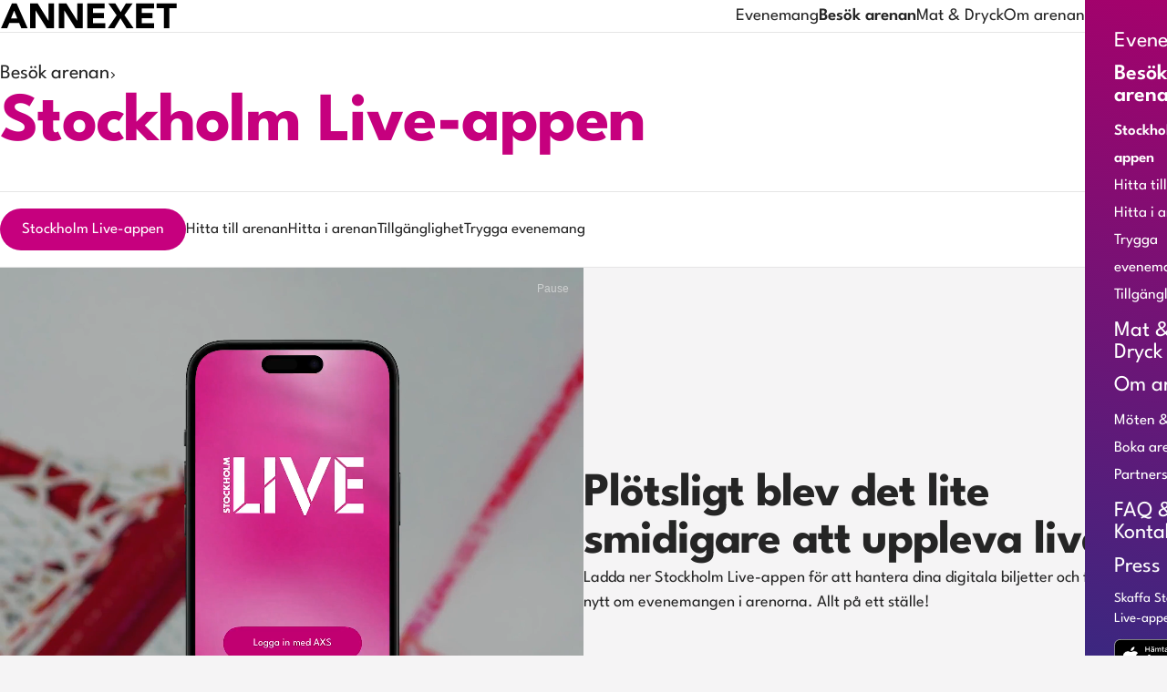

--- FILE ---
content_type: text/html; charset=UTF-8
request_url: https://annexet.se/besok-arenan/stockholm-live-appen/
body_size: 21914
content:
<!DOCTYPE html>
<html lang="sv-SE" class="">
<head>
	<meta charset="UTF-8">
	<meta name="viewport" content="width=device-width, initial-scale=1">
	<link rel="apple-touch-icon" sizes="180x180" href="https://annexet.se/app/themes/annexet/assets/favicon/apple-touch-icon.png">
	<link rel="icon" type="image/png" sizes="32x32" href="https://annexet.se/app/themes/annexet/assets/favicon/favicon-32x32.png">
	<link rel="icon" type="image/png" sizes="16x16" href="https://annexet.se/app/themes/annexet/assets/favicon/favicon-16x16.png">
	<link rel="mask-icon" href="https://annexet.se/app/themes/annexet/assets/favicon/safari-pinned-tab.svg" color="#000000">
	<link rel="shortcut icon" href="https://annexet.se/app/themes/annexet/assets/favicon/favicon.ico">
	<meta name="msapplication-TileColor" content="#ffffff">
	<meta name="msapplication-config" content="https://annexet.se/app/themes/annexet/assets/favicon/browserconfig.xml">
	<meta name="theme-color" content="#ffffff">
	<title>Stockholm Live-appen - Annexet</title>
<link crossorigin data-rocket-preconnect href="https://www.googletagmanager.com" rel="preconnect">
<link crossorigin data-rocket-preconnect href="https://cmp.osano.com" rel="preconnect">
<link crossorigin data-rocket-preconnect href="https://chat.kindlycdn.com" rel="preconnect">
<link crossorigin data-rocket-preload as="font" href="https://annexet.se/app/themes/live-master/assets/fonts/league-spartan-v11-latin/league-spartan-v11-latin-300.woff2" rel="preload">
	<meta site-slug="annexet">
<style>
	.osano-cm-widget { display: none; }
	#osano-cookie-preferences { display: flex !important; }
</style>
<script>
	window.dataLayer = window.dataLayer ||[];
	function gtag(){dataLayer.push(arguments);}
	gtag('consent','default',{
		'ad_storage':'denied',
		'analytics_storage':'denied',
		'ad_user_data':'denied',
		'ad_personalization':'denied',
		'personalization_storage':'denied',
		'functionality_storage':'granted',
		'security_storage':'granted',
		'wait_for_update': 500
	});
	gtag("set", "ads_data_redaction", true);
</script>
<script src="https://cmp.osano.com/AzyhRbU0mpbR52aP8/ca3f6539-e43c-40c0-9fe3-b3bee6bca43b/osano.js"></script><script id="gtm_code">
(function(w,d,s,l,i){w[l]=w[l]||[];w[l].push({'gtm.start':
new Date().getTime(),event:'gtm.js'});var f=d.getElementsByTagName(s)[0],
j=d.createElement(s),dl=l!='dataLayer'?'&l='+l:'';j.async=true;j.src=
'https://www.googletagmanager.com/gtm.js?id='+i+dl;f.parentNode.insertBefore(j,f);
})(window,document,'script','dataLayer','GTM-W6JDSKS');
</script>
<link rel="alternate" hreflang="sv" href="https://annexet.se/besok-arenan/stockholm-live-appen/" />
<link rel="alternate" hreflang="en" href="https://annexet.se/en/your-visit/the-stockholm-live-app/" />
<link rel="alternate" hreflang="x-default" href="https://annexet.se/besok-arenan/stockholm-live-appen/" />
<link data-minify="1" rel="preload" href="https://annexet.se/app/cache/min/3/app/themes/live-master/assets/styles/general.css?ver=1769272032" as="style">
<link data-minify="1" rel="preload" href="https://annexet.se/app/cache/min/3/app/themes/live-master/assets/styles/header.css?ver=1769272032" as="style">
<link data-minify="1" rel="preload" href="https://annexet.se/app/cache/background-css/3/annexet.se/app/cache/min/3/app/themes/annexet/assets/styles/custom.css?ver=1769272032&wpr_t=1769704599" as="style">

<!-- The SEO Framework av Sybre Waaijer -->
<meta name="robots" content="max-snippet:-1,max-image-preview:large,max-video-preview:-1" />
<link rel="canonical" href="https://annexet.se/besok-arenan/stockholm-live-appen/" />
<meta property="og:type" content="website" />
<meta property="og:locale" content="sv_SE" />
<meta property="og:site_name" content="Annexet" />
<meta property="og:title" content="Stockholm Live-appen" />
<meta property="og:url" content="https://annexet.se/besok-arenan/stockholm-live-appen/" />
<meta name="twitter:card" content="summary_large_image" />
<meta name="twitter:title" content="Stockholm Live-appen" />
<script type="application/ld+json">{"@context":"https://schema.org","@graph":[{"@type":"WebSite","@id":"https://annexet.se/#/schema/WebSite","url":"https://annexet.se/","name":"Annexet","description":"En intim multiarena med stor flexibilitet","inLanguage":"sv-SE","potentialAction":{"@type":"SearchAction","target":{"@type":"EntryPoint","urlTemplate":"https://annexet.se/search/{search_term_string}/"},"query-input":"required name=search_term_string"},"publisher":{"@type":"Organization","@id":"https://annexet.se/#/schema/Organization","name":"Annexet","url":"https://annexet.se/"}},{"@type":"WebPage","@id":"https://annexet.se/besok-arenan/stockholm-live-appen/","url":"https://annexet.se/besok-arenan/stockholm-live-appen/","name":"Stockholm Live-appen - Annexet","inLanguage":"sv-SE","isPartOf":{"@id":"https://annexet.se/#/schema/WebSite"},"breadcrumb":{"@type":"BreadcrumbList","@id":"https://annexet.se/#/schema/BreadcrumbList","itemListElement":[{"@type":"ListItem","position":1,"item":"https://annexet.se/","name":"Annexet"},{"@type":"ListItem","position":2,"item":"https://annexet.se/besok-arenan/","name":"Besök arenan"},{"@type":"ListItem","position":3,"name":"Stockholm Live-appen"}]},"potentialAction":{"@type":"ReadAction","target":"https://annexet.se/besok-arenan/stockholm-live-appen/"}}]}</script>
<!-- / The SEO Framework av Sybre Waaijer | 14.53ms meta | 4.33ms boot -->

<link rel='dns-prefetch' href='//annexet.se' />
<link rel="alternate" title="oEmbed (JSON)" type="application/json+oembed" href="https://annexet.se/wp-json/oembed/1.0/embed?url=https%3A%2F%2Fannexet.se%2Fbesok-arenan%2Fstockholm-live-appen%2F" />
<link rel="alternate" title="oEmbed (XML)" type="text/xml+oembed" href="https://annexet.se/wp-json/oembed/1.0/embed?url=https%3A%2F%2Fannexet.se%2Fbesok-arenan%2Fstockholm-live-appen%2F&#038;format=xml" />
<style id='wp-img-auto-sizes-contain-inline-css' type='text/css'>
img:is([sizes=auto i],[sizes^="auto," i]){contain-intrinsic-size:3000px 1500px}
/*# sourceURL=wp-img-auto-sizes-contain-inline-css */
</style>
<style id='wp-emoji-styles-inline-css' type='text/css'>

	img.wp-smiley, img.emoji {
		display: inline !important;
		border: none !important;
		box-shadow: none !important;
		height: 1em !important;
		width: 1em !important;
		margin: 0 0.07em !important;
		vertical-align: -0.1em !important;
		background: none !important;
		padding: 0 !important;
	}
/*# sourceURL=wp-emoji-styles-inline-css */
</style>
<link rel='stylesheet' id='wp-block-library-css' href='https://annexet.se/wp-includes/css/dist/block-library/style.min.css?ver=6.9' type='text/css' media='all' />
<style id='wp-block-heading-inline-css' type='text/css'>
h1:where(.wp-block-heading).has-background,h2:where(.wp-block-heading).has-background,h3:where(.wp-block-heading).has-background,h4:where(.wp-block-heading).has-background,h5:where(.wp-block-heading).has-background,h6:where(.wp-block-heading).has-background{padding:1.25em 2.375em}h1.has-text-align-left[style*=writing-mode]:where([style*=vertical-lr]),h1.has-text-align-right[style*=writing-mode]:where([style*=vertical-rl]),h2.has-text-align-left[style*=writing-mode]:where([style*=vertical-lr]),h2.has-text-align-right[style*=writing-mode]:where([style*=vertical-rl]),h3.has-text-align-left[style*=writing-mode]:where([style*=vertical-lr]),h3.has-text-align-right[style*=writing-mode]:where([style*=vertical-rl]),h4.has-text-align-left[style*=writing-mode]:where([style*=vertical-lr]),h4.has-text-align-right[style*=writing-mode]:where([style*=vertical-rl]),h5.has-text-align-left[style*=writing-mode]:where([style*=vertical-lr]),h5.has-text-align-right[style*=writing-mode]:where([style*=vertical-rl]),h6.has-text-align-left[style*=writing-mode]:where([style*=vertical-lr]),h6.has-text-align-right[style*=writing-mode]:where([style*=vertical-rl]){rotate:180deg}
/*# sourceURL=https://annexet.se/wp-includes/blocks/heading/style.min.css */
</style>
<style id='wp-block-image-inline-css' type='text/css'>
.wp-block-image>a,.wp-block-image>figure>a{display:inline-block}.wp-block-image img{box-sizing:border-box;height:auto;max-width:100%;vertical-align:bottom}@media not (prefers-reduced-motion){.wp-block-image img.hide{visibility:hidden}.wp-block-image img.show{animation:show-content-image .4s}}.wp-block-image[style*=border-radius] img,.wp-block-image[style*=border-radius]>a{border-radius:inherit}.wp-block-image.has-custom-border img{box-sizing:border-box}.wp-block-image.aligncenter{text-align:center}.wp-block-image.alignfull>a,.wp-block-image.alignwide>a{width:100%}.wp-block-image.alignfull img,.wp-block-image.alignwide img{height:auto;width:100%}.wp-block-image .aligncenter,.wp-block-image .alignleft,.wp-block-image .alignright,.wp-block-image.aligncenter,.wp-block-image.alignleft,.wp-block-image.alignright{display:table}.wp-block-image .aligncenter>figcaption,.wp-block-image .alignleft>figcaption,.wp-block-image .alignright>figcaption,.wp-block-image.aligncenter>figcaption,.wp-block-image.alignleft>figcaption,.wp-block-image.alignright>figcaption{caption-side:bottom;display:table-caption}.wp-block-image .alignleft{float:left;margin:.5em 1em .5em 0}.wp-block-image .alignright{float:right;margin:.5em 0 .5em 1em}.wp-block-image .aligncenter{margin-left:auto;margin-right:auto}.wp-block-image :where(figcaption){margin-bottom:1em;margin-top:.5em}.wp-block-image.is-style-circle-mask img{border-radius:9999px}@supports ((-webkit-mask-image:none) or (mask-image:none)) or (-webkit-mask-image:none){.wp-block-image.is-style-circle-mask img{border-radius:0;-webkit-mask-image:url('data:image/svg+xml;utf8,<svg viewBox="0 0 100 100" xmlns="http://www.w3.org/2000/svg"><circle cx="50" cy="50" r="50"/></svg>');mask-image:url('data:image/svg+xml;utf8,<svg viewBox="0 0 100 100" xmlns="http://www.w3.org/2000/svg"><circle cx="50" cy="50" r="50"/></svg>');mask-mode:alpha;-webkit-mask-position:center;mask-position:center;-webkit-mask-repeat:no-repeat;mask-repeat:no-repeat;-webkit-mask-size:contain;mask-size:contain}}:root :where(.wp-block-image.is-style-rounded img,.wp-block-image .is-style-rounded img){border-radius:9999px}.wp-block-image figure{margin:0}.wp-lightbox-container{display:flex;flex-direction:column;position:relative}.wp-lightbox-container img{cursor:zoom-in}.wp-lightbox-container img:hover+button{opacity:1}.wp-lightbox-container button{align-items:center;backdrop-filter:blur(16px) saturate(180%);background-color:#5a5a5a40;border:none;border-radius:4px;cursor:zoom-in;display:flex;height:20px;justify-content:center;opacity:0;padding:0;position:absolute;right:16px;text-align:center;top:16px;width:20px;z-index:100}@media not (prefers-reduced-motion){.wp-lightbox-container button{transition:opacity .2s ease}}.wp-lightbox-container button:focus-visible{outline:3px auto #5a5a5a40;outline:3px auto -webkit-focus-ring-color;outline-offset:3px}.wp-lightbox-container button:hover{cursor:pointer;opacity:1}.wp-lightbox-container button:focus{opacity:1}.wp-lightbox-container button:focus,.wp-lightbox-container button:hover,.wp-lightbox-container button:not(:hover):not(:active):not(.has-background){background-color:#5a5a5a40;border:none}.wp-lightbox-overlay{box-sizing:border-box;cursor:zoom-out;height:100vh;left:0;overflow:hidden;position:fixed;top:0;visibility:hidden;width:100%;z-index:100000}.wp-lightbox-overlay .close-button{align-items:center;cursor:pointer;display:flex;justify-content:center;min-height:40px;min-width:40px;padding:0;position:absolute;right:calc(env(safe-area-inset-right) + 16px);top:calc(env(safe-area-inset-top) + 16px);z-index:5000000}.wp-lightbox-overlay .close-button:focus,.wp-lightbox-overlay .close-button:hover,.wp-lightbox-overlay .close-button:not(:hover):not(:active):not(.has-background){background:none;border:none}.wp-lightbox-overlay .lightbox-image-container{height:var(--wp--lightbox-container-height);left:50%;overflow:hidden;position:absolute;top:50%;transform:translate(-50%,-50%);transform-origin:top left;width:var(--wp--lightbox-container-width);z-index:9999999999}.wp-lightbox-overlay .wp-block-image{align-items:center;box-sizing:border-box;display:flex;height:100%;justify-content:center;margin:0;position:relative;transform-origin:0 0;width:100%;z-index:3000000}.wp-lightbox-overlay .wp-block-image img{height:var(--wp--lightbox-image-height);min-height:var(--wp--lightbox-image-height);min-width:var(--wp--lightbox-image-width);width:var(--wp--lightbox-image-width)}.wp-lightbox-overlay .wp-block-image figcaption{display:none}.wp-lightbox-overlay button{background:none;border:none}.wp-lightbox-overlay .scrim{background-color:#fff;height:100%;opacity:.9;position:absolute;width:100%;z-index:2000000}.wp-lightbox-overlay.active{visibility:visible}@media not (prefers-reduced-motion){.wp-lightbox-overlay.active{animation:turn-on-visibility .25s both}.wp-lightbox-overlay.active img{animation:turn-on-visibility .35s both}.wp-lightbox-overlay.show-closing-animation:not(.active){animation:turn-off-visibility .35s both}.wp-lightbox-overlay.show-closing-animation:not(.active) img{animation:turn-off-visibility .25s both}.wp-lightbox-overlay.zoom.active{animation:none;opacity:1;visibility:visible}.wp-lightbox-overlay.zoom.active .lightbox-image-container{animation:lightbox-zoom-in .4s}.wp-lightbox-overlay.zoom.active .lightbox-image-container img{animation:none}.wp-lightbox-overlay.zoom.active .scrim{animation:turn-on-visibility .4s forwards}.wp-lightbox-overlay.zoom.show-closing-animation:not(.active){animation:none}.wp-lightbox-overlay.zoom.show-closing-animation:not(.active) .lightbox-image-container{animation:lightbox-zoom-out .4s}.wp-lightbox-overlay.zoom.show-closing-animation:not(.active) .lightbox-image-container img{animation:none}.wp-lightbox-overlay.zoom.show-closing-animation:not(.active) .scrim{animation:turn-off-visibility .4s forwards}}@keyframes show-content-image{0%{visibility:hidden}99%{visibility:hidden}to{visibility:visible}}@keyframes turn-on-visibility{0%{opacity:0}to{opacity:1}}@keyframes turn-off-visibility{0%{opacity:1;visibility:visible}99%{opacity:0;visibility:visible}to{opacity:0;visibility:hidden}}@keyframes lightbox-zoom-in{0%{transform:translate(calc((-100vw + var(--wp--lightbox-scrollbar-width))/2 + var(--wp--lightbox-initial-left-position)),calc(-50vh + var(--wp--lightbox-initial-top-position))) scale(var(--wp--lightbox-scale))}to{transform:translate(-50%,-50%) scale(1)}}@keyframes lightbox-zoom-out{0%{transform:translate(-50%,-50%) scale(1);visibility:visible}99%{visibility:visible}to{transform:translate(calc((-100vw + var(--wp--lightbox-scrollbar-width))/2 + var(--wp--lightbox-initial-left-position)),calc(-50vh + var(--wp--lightbox-initial-top-position))) scale(var(--wp--lightbox-scale));visibility:hidden}}
/*# sourceURL=https://annexet.se/wp-includes/blocks/image/style.min.css */
</style>
<style id='wp-block-image-theme-inline-css' type='text/css'>
:root :where(.wp-block-image figcaption){color:#555;font-size:13px;text-align:center}.is-dark-theme :root :where(.wp-block-image figcaption){color:#ffffffa6}.wp-block-image{margin:0 0 1em}
/*# sourceURL=https://annexet.se/wp-includes/blocks/image/theme.min.css */
</style>
<style id='wp-block-group-inline-css' type='text/css'>
.wp-block-group{box-sizing:border-box}:where(.wp-block-group.wp-block-group-is-layout-constrained){position:relative}
/*# sourceURL=https://annexet.se/wp-includes/blocks/group/style.min.css */
</style>
<style id='wp-block-group-theme-inline-css' type='text/css'>
:where(.wp-block-group.has-background){padding:1.25em 2.375em}
/*# sourceURL=https://annexet.se/wp-includes/blocks/group/theme.min.css */
</style>
<style id='wp-block-paragraph-inline-css' type='text/css'>
.is-small-text{font-size:.875em}.is-regular-text{font-size:1em}.is-large-text{font-size:2.25em}.is-larger-text{font-size:3em}.has-drop-cap:not(:focus):first-letter{float:left;font-size:8.4em;font-style:normal;font-weight:100;line-height:.68;margin:.05em .1em 0 0;text-transform:uppercase}body.rtl .has-drop-cap:not(:focus):first-letter{float:none;margin-left:.1em}p.has-drop-cap.has-background{overflow:hidden}:root :where(p.has-background){padding:1.25em 2.375em}:where(p.has-text-color:not(.has-link-color)) a{color:inherit}p.has-text-align-left[style*="writing-mode:vertical-lr"],p.has-text-align-right[style*="writing-mode:vertical-rl"]{rotate:180deg}
/*# sourceURL=https://annexet.se/wp-includes/blocks/paragraph/style.min.css */
</style>
<style id='global-styles-inline-css' type='text/css'>
:root{--wp--preset--aspect-ratio--square: 1;--wp--preset--aspect-ratio--4-3: 4/3;--wp--preset--aspect-ratio--3-4: 3/4;--wp--preset--aspect-ratio--3-2: 3/2;--wp--preset--aspect-ratio--2-3: 2/3;--wp--preset--aspect-ratio--16-9: 16/9;--wp--preset--aspect-ratio--9-16: 9/16;--wp--preset--color--black: #000000;--wp--preset--color--cyan-bluish-gray: #abb8c3;--wp--preset--color--white: #ffffff;--wp--preset--color--pale-pink: #f78da7;--wp--preset--color--vivid-red: #cf2e2e;--wp--preset--color--luminous-vivid-orange: #ff6900;--wp--preset--color--luminous-vivid-amber: #fcb900;--wp--preset--color--light-green-cyan: #7bdcb5;--wp--preset--color--vivid-green-cyan: #00d084;--wp--preset--color--pale-cyan-blue: #8ed1fc;--wp--preset--color--vivid-cyan-blue: #0693e3;--wp--preset--color--vivid-purple: #9b51e0;--wp--preset--color--base: #F5F4F5;--wp--preset--color--contrast: #252525;--wp--preset--color--contrast-dark: #c6007e;--wp--preset--color--gray: #F5F4F5;--wp--preset--gradient--vivid-cyan-blue-to-vivid-purple: linear-gradient(135deg,rgb(6,147,227) 0%,rgb(155,81,224) 100%);--wp--preset--gradient--light-green-cyan-to-vivid-green-cyan: linear-gradient(135deg,rgb(122,220,180) 0%,rgb(0,208,130) 100%);--wp--preset--gradient--luminous-vivid-amber-to-luminous-vivid-orange: linear-gradient(135deg,rgb(252,185,0) 0%,rgb(255,105,0) 100%);--wp--preset--gradient--luminous-vivid-orange-to-vivid-red: linear-gradient(135deg,rgb(255,105,0) 0%,rgb(207,46,46) 100%);--wp--preset--gradient--very-light-gray-to-cyan-bluish-gray: linear-gradient(135deg,rgb(238,238,238) 0%,rgb(169,184,195) 100%);--wp--preset--gradient--cool-to-warm-spectrum: linear-gradient(135deg,rgb(74,234,220) 0%,rgb(151,120,209) 20%,rgb(207,42,186) 40%,rgb(238,44,130) 60%,rgb(251,105,98) 80%,rgb(254,248,76) 100%);--wp--preset--gradient--blush-light-purple: linear-gradient(135deg,rgb(255,206,236) 0%,rgb(152,150,240) 100%);--wp--preset--gradient--blush-bordeaux: linear-gradient(135deg,rgb(254,205,165) 0%,rgb(254,45,45) 50%,rgb(107,0,62) 100%);--wp--preset--gradient--luminous-dusk: linear-gradient(135deg,rgb(255,203,112) 0%,rgb(199,81,192) 50%,rgb(65,88,208) 100%);--wp--preset--gradient--pale-ocean: linear-gradient(135deg,rgb(255,245,203) 0%,rgb(182,227,212) 50%,rgb(51,167,181) 100%);--wp--preset--gradient--electric-grass: linear-gradient(135deg,rgb(202,248,128) 0%,rgb(113,206,126) 100%);--wp--preset--gradient--midnight: linear-gradient(135deg,rgb(2,3,129) 0%,rgb(40,116,252) 100%);--wp--preset--gradient--aside: linear-gradient(195deg, rgb(168, 0, 107) 0%, rgb(59, 39, 128) 100%);--wp--preset--gradient--footer: linear-gradient(195deg, rgb(168, 0, 107) 0%, rgb(59, 39, 128) 100%);--wp--preset--font-size--small: 16px;--wp--preset--font-size--medium: 18px;--wp--preset--font-size--large: 52px;--wp--preset--font-size--x-large: 76px;--wp--preset--font-size--medium-large: 28px;--wp--preset--font-family--system-fonts: -apple-system,BlinkMacSystemFont,"Segoe UI",Roboto,Oxygen-Sans,Ubuntu,Cantarell,"Helvetica Neue",sans-serif;--wp--preset--font-family--primary: league-spartan, sans-serif;--wp--preset--font-family--secondary: league-spartan, sans-serif;--wp--preset--spacing--20: 0.44rem;--wp--preset--spacing--30: 0.67rem;--wp--preset--spacing--40: 1rem;--wp--preset--spacing--50: 1.5rem;--wp--preset--spacing--60: 2.25rem;--wp--preset--spacing--70: 3.38rem;--wp--preset--spacing--80: 5.06rem;--wp--preset--spacing--none: 0px;--wp--preset--spacing--small: 32px;--wp--preset--spacing--medium: 70px;--wp--preset--spacing--large: 140px;--wp--preset--shadow--natural: 6px 6px 9px rgba(0, 0, 0, 0.2);--wp--preset--shadow--deep: 12px 12px 50px rgba(0, 0, 0, 0.4);--wp--preset--shadow--sharp: 6px 6px 0px rgba(0, 0, 0, 0.2);--wp--preset--shadow--outlined: 6px 6px 0px -3px rgb(255, 255, 255), 6px 6px rgb(0, 0, 0);--wp--preset--shadow--crisp: 6px 6px 0px rgb(0, 0, 0);--wp--custom--aside-text: #FFFFFF;--wp--custom--aside-hr: rgba(255, 255, 255, 0.2);--wp--custom--header: #FFFFFF;--wp--custom--header-inner: #FFFFFF;--wp--custom--header-inner-text: #252525;--wp--custom--header-hr: rgba(0, 0, 0, 0.1);--wp--custom--header-heading: #c6007e;--wp--custom--header-subpages-current: #c6007e;--wp--custom--footer-text: #FFFFFF;--wp--custom--footer-hr: rgba(255, 255, 255, 0.2);--wp--custom--button-primary: #c6007e;--wp--custom--button-primary-hover: #FFFFFF;--wp--custom--button-primary-border: #c6007e;--wp--custom--button-primary-border-hover: #c6007e;--wp--custom--button-primary-text: #FFFFFF;--wp--custom--button-primary-text-hover: #c6007e;--wp--custom--button-transparent-text: #252525;--wp--custom--button-transparent-text-hover: #c6007e;--wp--custom--button-secondary: #FFFFFF;--wp--custom--button-secondary-text: #000;--wp--custom--button-ticket: #c6007e;--wp--custom--button-ticket-text: #FFFFFF;--wp--custom--button-ticket-border: #c6007e;--wp--custom--carousel-card-background: #FFFFFF;--wp--custom--carousel-card-text: #252525;--wp--custom--tickets-background: #c6007e;--wp--custom--tickets-text: #FFFFFF;--wp--custom--dark-theme-text: #FFFFFF;--wp--custom--dark-theme-background: #000000;--wp--custom--dark-theme-hr: rgba(255, 255, 255, 0.2);--wp--custom--bullet: rgba(0, 0, 0, 0.2);--wp--custom--bullet-active: #c6007e;--wp--custom--header-point-active: #252525;--wp--custom--header-point-hover: #c6007e;--wp--custom--aside-point-active: #FFFFFF;--wp--custom--aside-point-hover: #FFFFFF;--wp--custom--footer-point-active: #FFFFFF;--wp--custom--footer-point-hover: #FFFFFF;--wp--custom--premium-background: #000000;}:root { --wp--style--global--content-size: 840px;--wp--style--global--wide-size: 1100px; }:where(body) { margin: 0; }.wp-site-blocks > .alignleft { float: left; margin-right: 2em; }.wp-site-blocks > .alignright { float: right; margin-left: 2em; }.wp-site-blocks > .aligncenter { justify-content: center; margin-left: auto; margin-right: auto; }:where(.wp-site-blocks) > * { margin-block-start: 24px; margin-block-end: 0; }:where(.wp-site-blocks) > :first-child { margin-block-start: 0; }:where(.wp-site-blocks) > :last-child { margin-block-end: 0; }:root { --wp--style--block-gap: 24px; }:root :where(.is-layout-flow) > :first-child{margin-block-start: 0;}:root :where(.is-layout-flow) > :last-child{margin-block-end: 0;}:root :where(.is-layout-flow) > *{margin-block-start: 24px;margin-block-end: 0;}:root :where(.is-layout-constrained) > :first-child{margin-block-start: 0;}:root :where(.is-layout-constrained) > :last-child{margin-block-end: 0;}:root :where(.is-layout-constrained) > *{margin-block-start: 24px;margin-block-end: 0;}:root :where(.is-layout-flex){gap: 24px;}:root :where(.is-layout-grid){gap: 24px;}.is-layout-flow > .alignleft{float: left;margin-inline-start: 0;margin-inline-end: 2em;}.is-layout-flow > .alignright{float: right;margin-inline-start: 2em;margin-inline-end: 0;}.is-layout-flow > .aligncenter{margin-left: auto !important;margin-right: auto !important;}.is-layout-constrained > .alignleft{float: left;margin-inline-start: 0;margin-inline-end: 2em;}.is-layout-constrained > .alignright{float: right;margin-inline-start: 2em;margin-inline-end: 0;}.is-layout-constrained > .aligncenter{margin-left: auto !important;margin-right: auto !important;}.is-layout-constrained > :where(:not(.alignleft):not(.alignright):not(.alignfull)){max-width: var(--wp--style--global--content-size);margin-left: auto !important;margin-right: auto !important;}.is-layout-constrained > .alignwide{max-width: var(--wp--style--global--wide-size);}body .is-layout-flex{display: flex;}.is-layout-flex{flex-wrap: wrap;align-items: center;}.is-layout-flex > :is(*, div){margin: 0;}body .is-layout-grid{display: grid;}.is-layout-grid > :is(*, div){margin: 0;}body{background-color: var(--wp--preset--color--base);color: var(--wp--preset--color--contrast);font-family: var(--wp--preset--font-family--primary);font-size: var(--wp--preset--font-size--medium);line-height: 1.5;padding-top: 0px;padding-right: 0px;padding-bottom: 0px;padding-left: 0px;}a:where(:not(.wp-element-button)){color: var(--wp--preset--color--contrast-dark);text-decoration: underline;}h1, h2, h3, h4, h5, h6{font-family: var(--wp--preset--font-family--secondary);font-weight: 700;letter-spacing: -0.02em;}h1{font-size: var(--wp--preset--font-size--x-large);font-weight: 700;letter-spacing: -0.02em;line-height: 1.1em;}h2{font-size: var(--wp--preset--font-size--large);font-weight: 700;letter-spacing: -0.02em;line-height: 1em;}h3{font-size: var(--wp--preset--font-size--medium-large);font-weight: 700;letter-spacing: -0.02em;line-height: 1.1em;}:root :where(.wp-element-button, .wp-block-button__link){background-color: #32373c;border-width: 0;color: #fff;font-family: inherit;font-size: inherit;font-style: inherit;font-weight: inherit;letter-spacing: inherit;line-height: inherit;padding-top: calc(0.667em + 2px);padding-right: calc(1.333em + 2px);padding-bottom: calc(0.667em + 2px);padding-left: calc(1.333em + 2px);text-decoration: none;text-transform: inherit;}.has-black-color{color: var(--wp--preset--color--black) !important;}.has-cyan-bluish-gray-color{color: var(--wp--preset--color--cyan-bluish-gray) !important;}.has-white-color{color: var(--wp--preset--color--white) !important;}.has-pale-pink-color{color: var(--wp--preset--color--pale-pink) !important;}.has-vivid-red-color{color: var(--wp--preset--color--vivid-red) !important;}.has-luminous-vivid-orange-color{color: var(--wp--preset--color--luminous-vivid-orange) !important;}.has-luminous-vivid-amber-color{color: var(--wp--preset--color--luminous-vivid-amber) !important;}.has-light-green-cyan-color{color: var(--wp--preset--color--light-green-cyan) !important;}.has-vivid-green-cyan-color{color: var(--wp--preset--color--vivid-green-cyan) !important;}.has-pale-cyan-blue-color{color: var(--wp--preset--color--pale-cyan-blue) !important;}.has-vivid-cyan-blue-color{color: var(--wp--preset--color--vivid-cyan-blue) !important;}.has-vivid-purple-color{color: var(--wp--preset--color--vivid-purple) !important;}.has-base-color{color: var(--wp--preset--color--base) !important;}.has-contrast-color{color: var(--wp--preset--color--contrast) !important;}.has-contrast-dark-color{color: var(--wp--preset--color--contrast-dark) !important;}.has-gray-color{color: var(--wp--preset--color--gray) !important;}.has-black-background-color{background-color: var(--wp--preset--color--black) !important;}.has-cyan-bluish-gray-background-color{background-color: var(--wp--preset--color--cyan-bluish-gray) !important;}.has-white-background-color{background-color: var(--wp--preset--color--white) !important;}.has-pale-pink-background-color{background-color: var(--wp--preset--color--pale-pink) !important;}.has-vivid-red-background-color{background-color: var(--wp--preset--color--vivid-red) !important;}.has-luminous-vivid-orange-background-color{background-color: var(--wp--preset--color--luminous-vivid-orange) !important;}.has-luminous-vivid-amber-background-color{background-color: var(--wp--preset--color--luminous-vivid-amber) !important;}.has-light-green-cyan-background-color{background-color: var(--wp--preset--color--light-green-cyan) !important;}.has-vivid-green-cyan-background-color{background-color: var(--wp--preset--color--vivid-green-cyan) !important;}.has-pale-cyan-blue-background-color{background-color: var(--wp--preset--color--pale-cyan-blue) !important;}.has-vivid-cyan-blue-background-color{background-color: var(--wp--preset--color--vivid-cyan-blue) !important;}.has-vivid-purple-background-color{background-color: var(--wp--preset--color--vivid-purple) !important;}.has-base-background-color{background-color: var(--wp--preset--color--base) !important;}.has-contrast-background-color{background-color: var(--wp--preset--color--contrast) !important;}.has-contrast-dark-background-color{background-color: var(--wp--preset--color--contrast-dark) !important;}.has-gray-background-color{background-color: var(--wp--preset--color--gray) !important;}.has-black-border-color{border-color: var(--wp--preset--color--black) !important;}.has-cyan-bluish-gray-border-color{border-color: var(--wp--preset--color--cyan-bluish-gray) !important;}.has-white-border-color{border-color: var(--wp--preset--color--white) !important;}.has-pale-pink-border-color{border-color: var(--wp--preset--color--pale-pink) !important;}.has-vivid-red-border-color{border-color: var(--wp--preset--color--vivid-red) !important;}.has-luminous-vivid-orange-border-color{border-color: var(--wp--preset--color--luminous-vivid-orange) !important;}.has-luminous-vivid-amber-border-color{border-color: var(--wp--preset--color--luminous-vivid-amber) !important;}.has-light-green-cyan-border-color{border-color: var(--wp--preset--color--light-green-cyan) !important;}.has-vivid-green-cyan-border-color{border-color: var(--wp--preset--color--vivid-green-cyan) !important;}.has-pale-cyan-blue-border-color{border-color: var(--wp--preset--color--pale-cyan-blue) !important;}.has-vivid-cyan-blue-border-color{border-color: var(--wp--preset--color--vivid-cyan-blue) !important;}.has-vivid-purple-border-color{border-color: var(--wp--preset--color--vivid-purple) !important;}.has-base-border-color{border-color: var(--wp--preset--color--base) !important;}.has-contrast-border-color{border-color: var(--wp--preset--color--contrast) !important;}.has-contrast-dark-border-color{border-color: var(--wp--preset--color--contrast-dark) !important;}.has-gray-border-color{border-color: var(--wp--preset--color--gray) !important;}.has-vivid-cyan-blue-to-vivid-purple-gradient-background{background: var(--wp--preset--gradient--vivid-cyan-blue-to-vivid-purple) !important;}.has-light-green-cyan-to-vivid-green-cyan-gradient-background{background: var(--wp--preset--gradient--light-green-cyan-to-vivid-green-cyan) !important;}.has-luminous-vivid-amber-to-luminous-vivid-orange-gradient-background{background: var(--wp--preset--gradient--luminous-vivid-amber-to-luminous-vivid-orange) !important;}.has-luminous-vivid-orange-to-vivid-red-gradient-background{background: var(--wp--preset--gradient--luminous-vivid-orange-to-vivid-red) !important;}.has-very-light-gray-to-cyan-bluish-gray-gradient-background{background: var(--wp--preset--gradient--very-light-gray-to-cyan-bluish-gray) !important;}.has-cool-to-warm-spectrum-gradient-background{background: var(--wp--preset--gradient--cool-to-warm-spectrum) !important;}.has-blush-light-purple-gradient-background{background: var(--wp--preset--gradient--blush-light-purple) !important;}.has-blush-bordeaux-gradient-background{background: var(--wp--preset--gradient--blush-bordeaux) !important;}.has-luminous-dusk-gradient-background{background: var(--wp--preset--gradient--luminous-dusk) !important;}.has-pale-ocean-gradient-background{background: var(--wp--preset--gradient--pale-ocean) !important;}.has-electric-grass-gradient-background{background: var(--wp--preset--gradient--electric-grass) !important;}.has-midnight-gradient-background{background: var(--wp--preset--gradient--midnight) !important;}.has-aside-gradient-background{background: var(--wp--preset--gradient--aside) !important;}.has-footer-gradient-background{background: var(--wp--preset--gradient--footer) !important;}.has-small-font-size{font-size: var(--wp--preset--font-size--small) !important;}.has-medium-font-size{font-size: var(--wp--preset--font-size--medium) !important;}.has-large-font-size{font-size: var(--wp--preset--font-size--large) !important;}.has-x-large-font-size{font-size: var(--wp--preset--font-size--x-large) !important;}.has-medium-large-font-size{font-size: var(--wp--preset--font-size--medium-large) !important;}.has-system-fonts-font-family{font-family: var(--wp--preset--font-family--system-fonts) !important;}.has-primary-font-family{font-family: var(--wp--preset--font-family--primary) !important;}.has-secondary-font-family{font-family: var(--wp--preset--font-family--secondary) !important;}
/*# sourceURL=global-styles-inline-css */
</style>
<style id='core-block-supports-inline-css' type='text/css'>
.wp-container-core-group-is-layout-6c531013{flex-wrap:nowrap;}
/*# sourceURL=core-block-supports-inline-css */
</style>

<link data-minify="1" rel='stylesheet' id='live-general-css' href='https://annexet.se/app/cache/min/3/app/themes/live-master/assets/styles/general.css?ver=1769272032' type='text/css' media='all' />
<style id='live-general-inline-css' type='text/css'>
/* league-spartan-100 - latin */
@font-face {
  font-display: swap;
  font-family: 'league-spartan';
  font-style: normal;
  font-weight: 100;
  src: url('/app/themes/live-master/assets/fonts/league-spartan-v11-latin/league-spartan-v11-latin-100.woff2') format('woff2'),
       url('/app/themes/live-master/assets/fonts/league-spartan-v11-latin/league-spartan-v11-latin-100.ttf') format('truetype');
}
/* league-spartan-200 - latin */
@font-face {
  font-display: swap;
  font-family: 'league-spartan';
  font-style: normal;
  font-weight: 200;
  src: url('/app/themes/live-master/assets/fonts/league-spartan-v11-latin/league-spartan-v11-latin-200.woff2') format('woff2'),
       url('/app/themes/live-master/assets/fonts/league-spartan-v11-latin/league-spartan-v11-latin-200.ttf') format('truetype');
}
/* league-spartan-300 - latin */
@font-face {
  font-display: swap;
  font-family: 'league-spartan';
  font-style: normal;
  font-weight: 300;
  src: url('/app/themes/live-master/assets/fonts/league-spartan-v11-latin/league-spartan-v11-latin-300.woff2') format('woff2'),
       url('/app/themes/live-master/assets/fonts/league-spartan-v11-latin/league-spartan-v11-latin-300.ttf') format('truetype');
}
/* league-spartan-regular - latin */
@font-face {
  font-display: swap;
  font-family: 'league-spartan';
  font-style: normal;
  font-weight: 400;
  src: url('/app/themes/live-master/assets/fonts/league-spartan-v11-latin/league-spartan-v11-latin-regular.woff2') format('woff2'),
       url('/app/themes/live-master/assets/fonts/league-spartan-v11-latin/league-spartan-v11-latin-regular.ttf') format('truetype');
}
/* league-spartan-500 - latin */
@font-face {
  font-display: swap;
  font-family: 'league-spartan';
  font-style: normal;
  font-weight: 500;
  src: url('/app/themes/live-master/assets/fonts/league-spartan-v11-latin/league-spartan-v11-latin-500.woff2') format('woff2'),
       url('/app/themes/live-master/assets/fonts/league-spartan-v11-latin/league-spartan-v11-latin-500.ttf') format('truetype');
}
/* league-spartan-600 - latin */
@font-face {
  font-display: swap;
  font-family: 'league-spartan';
  font-style: normal;
  font-weight: 600;
  src: url('/app/themes/live-master/assets/fonts/league-spartan-v11-latin/league-spartan-v11-latin-600.woff2') format('woff2'),
       url('/app/themes/live-master/assets/fonts/league-spartan-v11-latin/league-spartan-v11-latin-600.ttf') format('truetype');
}
/* league-spartan-700 - latin */
@font-face {
  font-display: swap;
  font-family: 'league-spartan';
  font-style: normal;
  font-weight: 700;
  src: url('/app/themes/live-master/assets/fonts/league-spartan-v11-latin/league-spartan-v11-latin-700.woff2') format('woff2'),
       url('/app/themes/live-master/assets/fonts/league-spartan-v11-latin/league-spartan-v11-latin-700.ttf') format('truetype');
}
/* league-spartan-800 - latin */
@font-face {
  font-display: swap;
  font-family: 'league-spartan';
  font-style: normal;
  font-weight: 800;
  src: url('/app/themes/live-master/assets/fonts/league-spartan-v11-latin/league-spartan-v11-latin-800.woff2') format('woff2'),
       url('/app/themes/live-master/assets/fonts/league-spartan-v11-latin/league-spartan-v11-latin-800.ttf') format('truetype');
}
/* league-spartan-900 - latin */
@font-face {
  font-display: swap;
  font-family: 'league-spartan';
  font-style: normal;
  font-weight: 900;
  src: url('/app/themes/live-master/assets/fonts/league-spartan-v11-latin/league-spartan-v11-latin-900.woff2') format('woff2'),
       url('/app/themes/live-master/assets/fonts/league-spartan-v11-latin/league-spartan-v11-latin-900.ttf') format('truetype');
}
/*# sourceURL=live-general-inline-css */
</style>
<link data-minify="1" rel='stylesheet' id='live-header-css' href='https://annexet.se/app/cache/min/3/app/themes/live-master/assets/styles/header.css?ver=1769272032' type='text/css' media='all' />
<link data-minify="1" rel='stylesheet' id='live-footer-css' href='https://annexet.se/app/cache/min/3/app/themes/live-master/assets/styles/footer.css?ver=1769272032' type='text/css' media='all' />
<link data-minify="1" rel='stylesheet' id='live-custom-css' href='https://annexet.se/app/cache/background-css/3/annexet.se/app/cache/min/3/app/themes/annexet/assets/styles/custom.css?ver=1769272032&wpr_t=1769704599' type='text/css' media='all' />
<link data-minify="1" rel='stylesheet' id='premium-css' href='https://annexet.se/app/cache/min/3/app/themes/live-master/assets/styles/premium.css?ver=1769272032' type='text/css' media='all' />
<link data-minify="1" rel='stylesheet' id='relevanssi-live-search-css' href='https://annexet.se/app/cache/min/3/app/plugins/relevanssi-live-ajax-search/assets/styles/style.css?ver=1769272032' type='text/css' media='all' />
<script type="text/javascript" id="wpml-cookie-js-extra">
/* <![CDATA[ */
var wpml_cookies = {"wp-wpml_current_language":{"value":"sv","expires":1,"path":"/"}};
var wpml_cookies = {"wp-wpml_current_language":{"value":"sv","expires":1,"path":"/"}};
//# sourceURL=wpml-cookie-js-extra
/* ]]> */
</script>
<script data-minify="1" type="text/javascript" src="https://annexet.se/app/cache/min/3/app/plugins/sitepress-multilingual-cms/res/js/cookies/language-cookie.js?ver=1769272032" id="wpml-cookie-js" defer="defer" data-wp-strategy="defer"></script>
<script type="text/javascript" src="https://annexet.se/wp-includes/js/jquery/jquery.min.js?ver=3.7.1" id="jquery-core-js"></script>
<link rel="https://api.w.org/" href="https://annexet.se/wp-json/" /><link rel="alternate" title="JSON" type="application/json" href="https://annexet.se/wp-json/wp/v2/pages/61" /><link rel="EditURI" type="application/rsd+xml" title="RSD" href="https://annexet.se/xmlrpc.php?rsd" />
<meta name="generator" content="WPML ver:4.8.2 stt:1,50;" />
<!-- Stream WordPress user activity plugin v4.1.1 -->
<style></style><noscript><style id="rocket-lazyload-nojs-css">.rll-youtube-player, [data-lazy-src]{display:none !important;}</style></noscript>	<link data-minify="1" rel='stylesheet' id='text-with-media-css-css' href='https://annexet.se/app/cache/min/3/app/themes/live-master/blocks/text-with-media/style.css?ver=1769272032' type='text/css' media='all' />
<link data-minify="1" rel='stylesheet' id='accordion-basic-css-css' href='https://annexet.se/app/cache/min/3/app/themes/live-master/blocks/accordion-basic/style.css?ver=1769272642' type='text/css' media='all' />
<link data-minify="1" rel='stylesheet' id='banner-sponsors-css-css' href='https://annexet.se/app/cache/min/3/app/themes/live-master/blocks/banner-sponsors/style.css?ver=1769272032' type='text/css' media='all' />
<style id="wpr-lazyload-bg-container"></style><style id="wpr-lazyload-bg-exclusion"></style>
<noscript>
<style id="wpr-lazyload-bg-nostyle">html .cards-basic .card-style-1 .card-content{--wpr-bg-92a6e3a0-363e-4a5a-9392-d932376a3750: url('https://annexet.se/app/themes/annexet/assets/images/bumpers-1.webp');}</style>
</noscript>
<script type="application/javascript">const rocket_pairs = [{"selector":"html .cards-basic .card-style-1 .card-content","style":"html .cards-basic .card-style-1 .card-content{--wpr-bg-92a6e3a0-363e-4a5a-9392-d932376a3750: url('https:\/\/annexet.se\/app\/themes\/annexet\/assets\/images\/bumpers-1.webp');}","hash":"92a6e3a0-363e-4a5a-9392-d932376a3750","url":"https:\/\/annexet.se\/app\/themes\/annexet\/assets\/images\/bumpers-1.webp"}]; const rocket_excluded_pairs = [];</script><meta name="generator" content="WP Rocket 3.19.4" data-wpr-features="wpr_lazyload_css_bg_img wpr_minify_js wpr_lazyload_images wpr_lazyload_iframes wpr_preconnect_external_domains wpr_auto_preload_fonts wpr_image_dimensions wpr_minify_css" /></head>
<body class="wp-singular page-template-default page page-id-61 page-child parent-pageid-59 wp-embed-responsive wp-theme-live-master wp-child-theme-annexet">

<!-- Skip to main content -->
<a href="#main" class="skip-link">Skip to main content</a>

<header role="banner">
							<div class="search-wrapper" role="search">
				<div class="container align-default padding-t-small padding-b-small">
					<form id="search-form" action="https://annexet.se">
						<input
							type="search"
							placeholder="Ditt sökord"
							name="s"
							required=""
							autocomplete="off"
							data-rlvlive="true"
							data-rlvparentel="#rlvlive"
							data-rlvconfig="default"
                            aria-label="Sök"
						>
					</form>
					<div id="rlvlive"></div>
				</div>
			</div>
				<div class="inner-header-wrapper ">
			<div class="inner-header">
													<a href="https://annexet.se" class="logo" rel="home" aria-current="page" aria-label="Annexet">
						<img src="https://annexet.se/app/themes/annexet/assets/logos/annexet-logo.svg?a=1" alt="Annexet">
					</a>
								<div class="nav-wrapper">
					<nav id="top-navigation" class="top-nav" role="navigation">
						<div class="menu-top-navigation-container"><ul id="top-menu" class="menu"><li id="menu-item-463" class="menu-item menu-item-type-post_type menu-item-object-page menu-item-463"><a href="https://annexet.se/evenemang/" class="gtm" data-gtm="{&quot;page_type&quot;:&quot;default&quot;,&quot;btn_type&quot;:&quot;Regular Events&quot;,&quot;event&quot;:&quot;select_item&quot;}">Evenemang</a></li>
<li id="menu-item-464" class="menu-item menu-item-type-post_type menu-item-object-page current-page-ancestor menu-item-464"><a href="https://annexet.se/besok-arenan/" class="gtm" data-gtm="{&quot;page_type&quot;:&quot;default&quot;,&quot;btn_type&quot;:&quot;Normal&quot;,&quot;event&quot;:&quot;select_item&quot;}">Besök arenan</a></li>
<li id="menu-item-223" class="menu-item menu-item-type-post_type menu-item-object-page menu-item-223"><a href="https://annexet.se/mat-dryck/" class="gtm" data-gtm="{&quot;page_type&quot;:&quot;default&quot;,&quot;btn_type&quot;:&quot;Normal&quot;,&quot;event&quot;:&quot;select_item&quot;}">Mat &amp; Dryck</a></li>
<li id="menu-item-224" class="menu-item menu-item-type-post_type menu-item-object-page menu-item-224"><a href="https://annexet.se/om-arenan/" class="gtm" data-gtm="{&quot;page_type&quot;:&quot;default&quot;,&quot;btn_type&quot;:&quot;Normal&quot;,&quot;event&quot;:&quot;select_item&quot;}">Om arenan</a></li>
</ul></div>					</nav>
					<div class="icon-nav">
													<a class="icon search-icon" aria-label="Sök" role="button" rel="nofollow" tabindex="0"><svg class="search" size="20" color="headerIconColor" aria-hidden="true"><use xlink:href="https://annexet.se/app/themes/live-master/assets/images/sprite.svg#search"></use></svg></a>
																			<div class="language-switcher-header"><a href="https://annexet.se/besok-arenan/stockholm-live-appen/" class="lang-link active">SV</a><span class="lang-separator">|</span><a href="https://annexet.se/en/your-visit/the-stockholm-live-app/" class="lang-link">EN</a></div>												<label for="menu-toggle" class="icon menu-icon" aria-label="Öppna menyn" tabindex="0" aria-controls="main-navigation"><svg class="hamburger" size="26" color="headerIconColor" aria-hidden="true"><use xlink:href="https://annexet.se/app/themes/live-master/assets/images/sprite.svg#hamburger"></use></svg></label>
						<input type="checkbox" id="menu-toggle" role="button" />
						<label class="menu-overlay" for="menu-toggle"></label>
						<div class="aside-navigation" tabindex="0" role="region" aria-label="Aside navigation">
							<label for="menu-toggle" class="menu-close" aria-label="Stäng menyn" tabindex="0"><svg class="close" size="26" color="headerIconColor" aria-hidden="true"><use xlink:href="https://annexet.se/app/themes/live-master/assets/images/sprite.svg#close"></use></svg></label>
							<nav id="main-navigation" class="main-nav" role="navigation">
								<div class="menu-aside-navigation-container"><ul id="main-menu" class="menu"><li id="menu-item-1634" class="menu-item menu-item-type-post_type menu-item-object-page menu-item-1634"><a href="https://annexet.se/evenemang/">Evenemang</a></li>
<li id="menu-item-1655" class="menu-item menu-item-type-post_type menu-item-object-page current-page-ancestor current-menu-ancestor current-menu-parent current-page-parent current_page_parent current_page_ancestor menu-item-has-children menu-item-1655"><a href="https://annexet.se/besok-arenan/">Besök arenan</a>
<ul class="sub-menu">
	<li id="menu-item-1648" class="menu-item menu-item-type-post_type menu-item-object-page current-menu-item page_item page-item-61 current_page_item menu-item-1648"><a href="https://annexet.se/besok-arenan/stockholm-live-appen/" aria-current="page">Stockholm Live-appen</a></li>
	<li id="menu-item-1647" class="menu-item menu-item-type-post_type menu-item-object-page menu-item-1647"><a href="https://annexet.se/besok-arenan/hitta-till-arenan/">Hitta till arenan</a></li>
	<li id="menu-item-1646" class="menu-item menu-item-type-post_type menu-item-object-page menu-item-1646"><a href="https://annexet.se/besok-arenan/hitta-i-arenan/">Hitta i arenan</a></li>
	<li id="menu-item-1644" class="menu-item menu-item-type-post_type menu-item-object-page menu-item-1644"><a href="https://annexet.se/besok-arenan/trygga-evenemang/">Trygga evenemang</a></li>
	<li id="menu-item-1645" class="menu-item menu-item-type-post_type menu-item-object-page menu-item-1645"><a href="https://annexet.se/besok-arenan/tillganglighet/">Tillgänglighet</a></li>
</ul>
</li>
<li id="menu-item-1639" class="menu-item menu-item-type-post_type menu-item-object-page menu-item-1639"><a href="https://annexet.se/mat-dryck/">Mat &amp; Dryck</a></li>
<li id="menu-item-1635" class="menu-item menu-item-type-post_type menu-item-object-page menu-item-has-children menu-item-1635"><a href="https://annexet.se/om-arenan/">Om arenan</a>
<ul class="sub-menu">
	<li id="menu-item-1638" class="menu-item menu-item-type-post_type menu-item-object-page menu-item-1638"><a href="https://annexet.se/om-arenan/motenochevent/">Möten &amp; Event</a></li>
	<li id="menu-item-1637" class="menu-item menu-item-type-post_type menu-item-object-page menu-item-1637"><a href="https://annexet.se/om-arenan/boka-arenan/">Boka arenan</a></li>
	<li id="menu-item-1636" class="menu-item menu-item-type-post_type menu-item-object-page menu-item-1636"><a href="https://annexet.se/om-arenan/partners/">Partners</a></li>
</ul>
</li>
<li id="menu-item-1643" class="menu-item menu-item-type-post_type menu-item-object-page menu-item-1643"><a href="https://annexet.se/faq-kontakt/">FAQ &amp; Kontakt</a></li>
<li id="menu-item-1656" class="menu-item menu-item-type-custom menu-item-object-custom menu-item-1656"><a href="https://press.stockholmlive.com/">Press</a></li>
</ul></div>							</nav>
							<div class="footer">
																	<div class="app-list">
										<span>Skaffa Stockholm Live-appen</span>
										<div class="app-wrapper">
											<a href="https://apps.apple.com/se/app/stockholm-live/id1458338198" target="_blank" rel="noopener"><img width="125.64" height="42" src="data:image/svg+xml,%3Csvg%20xmlns='http://www.w3.org/2000/svg'%20viewBox='0%200%20125%2042'%3E%3C/svg%3E" alt="Download in App Store" data-lazy-src="https://annexet.se/app/themes/live-master/assets/images/App_Store_Badge_SV.svg" /><noscript><img width="125.64" height="42" src="https://annexet.se/app/themes/live-master/assets/images/App_Store_Badge_SV.svg" alt="Download in App Store" /></noscript></a>
											<a href="https://play.google.com/store/apps/details?id=com.livestyled.stockholmlive&hl=sv&gl=US" target="_blank" rel="noopener"><img width="141" height="42" src="data:image/svg+xml,%3Csvg%20xmlns='http://www.w3.org/2000/svg'%20viewBox='0%200%20141%2042'%3E%3C/svg%3E" alt="Download at Google Play" data-lazy-src="https://annexet.se/app/themes/live-master/assets/images/Google_Play_Badge_SV.png" /><noscript><img width="141" height="42" src="https://annexet.se/app/themes/live-master/assets/images/Google_Play_Badge_SV.png" alt="Download at Google Play" /></noscript></a>
										</div>
									</div>
																									<hr>
									<div class="language-switcher"><span>Språk</span><ul><li><a href="https://annexet.se/besok-arenan/stockholm-live-appen/" class="active">Svenska</a></li><li><span class="divider">/</span></li><li><a href="https://annexet.se/en/your-visit/the-stockholm-live-app/">English</a></li></ul></div>															</div>
						</div>
					</div>
				</div>
			</div>
		</div>
				<section id="heading" class="relative align-full overflow-hidden padding-t-small padding-b-small">
			<div class="container align-default">
				<nav id="ancestors-wrapper" role="navigation">
																		<div>
								<a href="https://annexet.se/besok-arenan/">Besök arenan</a>
								<i class="angle-right"></i>
							</div>
															</nav>
									<h1>Stockholm Live-appen</h1>
							</div>
		</section>
	</header>
	<main role="main" id="main">
                                                <div id="heading-subpages" class="align-full">
                                            <div class="container align-default">
                            <nav>
                                <div class="subpages-wrapper">
                                                                                                                        <div class="subpages-item subpages-current">
                                                <span>Stockholm Live-appen</span>
                                            </div>
                                                                                                                                                                <a
                                                class="gtm subpages-item"
                                                href="https://annexet.se/besok-arenan/hitta-till-arenan/"
                                                data-gtm="{&quot;page_type&quot;:&quot;default&quot;,&quot;btn_type&quot;:&quot;Normal&quot;,&quot;event&quot;:&quot;select_item&quot;}"
                                            >
                                                <span>Hitta till arenan</span>
                                            </a>
                                                                                                                                                                <a
                                                class="gtm subpages-item"
                                                href="https://annexet.se/besok-arenan/hitta-i-arenan/"
                                                data-gtm="{&quot;page_type&quot;:&quot;default&quot;,&quot;btn_type&quot;:&quot;Normal&quot;,&quot;event&quot;:&quot;select_item&quot;}"
                                            >
                                                <span>Hitta i arenan</span>
                                            </a>
                                                                                                                                                                <a
                                                class="gtm subpages-item"
                                                href="https://annexet.se/besok-arenan/tillganglighet/"
                                                data-gtm="{&quot;page_type&quot;:&quot;default&quot;,&quot;btn_type&quot;:&quot;Normal&quot;,&quot;event&quot;:&quot;select_item&quot;}"
                                            >
                                                <span>Tillgänglighet</span>
                                            </a>
                                                                                                                                                                <a
                                                class="gtm subpages-item"
                                                href="https://annexet.se/besok-arenan/trygga-evenemang/"
                                                data-gtm="{&quot;page_type&quot;:&quot;default&quot;,&quot;btn_type&quot;:&quot;Normal&quot;,&quot;event&quot;:&quot;select_item&quot;}"
                                            >
                                                <span>Trygga evenemang</span>
                                            </a>
                                                                                                            </div>
                            </nav>
                        </div>
                                                        </div>
                    		<!-- start: global block 2175 -->
<!DOCTYPE html PUBLIC "-//W3C//DTD HTML 4.0 Transitional//EN" "http://www.w3.org/TR/REC-html40/loose.dtd">
<?xml encoding="utf-8" ?><html><body><section id="block_d928ea345ab3acd83fdd6e2a77a72d6d" class="text-with-media relative align-full overflow-hidden" style="background-color:var(--wp--preset--color--base);">
    <div class="container align-default items-center">
                    <div class="media media-order-1 media-ratio-big media-expanded-yes media-contain-cover">
                                    <div class="video-wrapper">
                        <video muted autoplay loop playsinline>
                                                            <source type="video/mp4" src="https://annexet.se/uploads/2024/04/StockholmLive_Appen_2048x2048.mp4#t=0.1">
                                                    </source></video>
                        <div class="video-controls">
                            <button class="pause-video" aria-label="Pause video background">Pause</button>
                            <button class="play-video hidden" aria-label="Play video background">Play</button>
                        </div>
                    </div>
                            </div>
                <div class="content-body media-order-2">
            <div class="acf-innerblocks-container">

<h2 class="wp-block-heading has-extra-large-font-size">Pl&ouml;tsligt blev det lite smidigare att uppleva live</h2>



<p>Ladda ner Stockholm Live-appen f&ouml;r att hantera dina digitala biljetter och f&aring; senaste nytt om evenemangen i arenorna. Allt p&aring; ett st&auml;lle!</p>



<div class="wp-block-group is-nowrap is-layout-flex wp-container-core-group-is-layout-6c531013 wp-block-group-is-layout-flex">
<figure class="wp-block-image is-resized"><a href="https://apps.apple.com/se/app/stockholm-live/id1458338198" target="_blank" rel="noreferrer noopener"><img decoding="async" src="https://api.production.sthlmlive.sthlmlivecloud.com/app/uploads/2021/10/apple_SE-300x89.png" alt="" style="width:137px;height:auto"></a></figure>



<figure class="wp-block-image is-resized"><a href="https://play.google.com/store/apps/details?id=com.livestyled.stockholmlive" target="_blank" rel="noreferrer noopener"><img decoding="async" src="https://api.production.sthlmlive.sthlmlivecloud.com/app/uploads/2021/10/android_SE-300x89.png" alt="" style="width:136px;height:auto"></a></figure>
</div>

</div>
        </div>
    </div>
</section>



<p></p>





<section id="block_a63b3d08a2ceb26b882cdafc5c257790" class="accordion-basic relative align-full overflow-hidden padding-b-none" style="background-color:var(--wp--preset--color--base);">
    <div class="container align-default">
                    <div class="accordion-wrapper">
                                <div class="acf-innerblocks-container">

<h2 class="wp-block-heading has-extra-large-font-size">Hj&auml;lp med inloggning</h2>

</div>
                                    <details>
                        <summary>
                            Hur f&aring;r jag mina biljetter i Stockholm Live-appen?                             <svg class="plus">
                                <use xlink:href="https://annexet.se/app/themes/live-master/assets/images/sprite.svg#plus"></use>
                            </svg>

                            <svg class="minus">
                                <use xlink:href="https://annexet.se/app/themes/live-master/assets/images/sprite.svg#minus"></use>
                            </svg>
                        </summary>
                        <div class="accordion__content entry-content">
                            <p><!-- wp:paragraph {"style":{"spacing":{"padding":{"right":"0","left":"0"}}}} --></p>
<p>Till de flesta av v&aring;ra evenemang levereras biljetterna endast till Stockholm Live-appen. Du beh&ouml;ver allts&aring; ladda ner appen f&ouml;r att komma in p&aring; evenemanget. S&aring; h&auml;r g&ouml;r du:</p>
<ol>
<li>
<p class="styles__Body-sc-14xqbz5-0 ePwzqB">Ladda ner Stockholm Live-appen via <a class="styles__InlineLink-sc-14xqbz5-9 kplJcA" href="https://apps.apple.com/se/app/stockholm-live/id1458338198" target="_blank" rel="noopener">App Store</a> eller <a class="styles__InlineLink-sc-14xqbz5-9 kplJcA" href="https://play.google.com/store/apps/details?id=com.livestyled.stockholmlive" target="_blank" rel="noopener">Google Play.</a></p>
</li>
<li>
<p class="styles__Body-sc-14xqbz5-0 ePwzqB">Logga in eller skapa konto. Anv&auml;nd samma AXS-konto som n&auml;r du k&ouml;pte biljetten. Om du inte har ett AXS-konto kan du skapa ett direkt i appen.</p>
</li>
<li>H&auml;mta och hantera dina biljetter i appen under &gt; <strong class="styles__Strong-sc-14xqbz5-6 cJrlrk">Biljetter</strong>.</li>
<li>
<p class="styles__Body-sc-14xqbz5-0 ePwzqB">Scanna din digitala biljett vid entr&eacute;n och ha en grym arenaupplevelse!</p>
</li>
</ol>
<p><!-- /wp:paragraph --></p>
                        </div>
                    </details>
                                    <details>
                        <summary>
                            Vad &auml;r AXS?                            <svg class="plus">
                                <use xlink:href="https://annexet.se/app/themes/live-master/assets/images/sprite.svg#plus"></use>
                            </svg>

                            <svg class="minus">
                                <use xlink:href="https://annexet.se/app/themes/live-master/assets/images/sprite.svg#minus"></use>
                            </svg>
                        </summary>
                        <div class="accordion__content entry-content">
                            <p>Stockholm Live samarbetar med biljettleverant&ouml;rerna AXS och Ticketmaster f&ouml;r f&ouml;rs&auml;ljning och hantering av biljetter till v&aring;ra evenemang. Stockholm Live anv&auml;nder AXS som inloggning i appen eftersom de flesta av v&aring;ra evenemang har AXS-biljetter.</p>
                        </div>
                    </details>
                                    <details>
                        <summary>
                            Varf&ouml;r ska jag logga in med, eller skapa ett, AXS-konto i Stockholm Live-appen?                            <svg class="plus">
                                <use xlink:href="https://annexet.se/app/themes/live-master/assets/images/sprite.svg#plus"></use>
                            </svg>

                            <svg class="minus">
                                <use xlink:href="https://annexet.se/app/themes/live-master/assets/images/sprite.svg#minus"></use>
                            </svg>
                        </summary>
                        <div class="accordion__content entry-content">
                            <p class="styles__Body-sc-14xqbz5-0 ePwzqB">Stockholm Live anv&auml;nder AXS som inloggning i appen eftersom de flesta av v&aring;ra evenemang har AXS-biljetter. Vi samarbetar ocks&aring; med Ticketmaster f&ouml;r vissa evenemang.</p>
<p class="styles__Body-sc-14xqbz5-0 ePwzqB">Det inneb&auml;r att v&aring;r app matchar dina biljetter fr&aring;n deras system. F&ouml;r att matcha dina biljetter m&aring;ste du vara inloggad med den e-postadress du anv&auml;nde vid k&ouml;pet.</p>
<p class="styles__Body-sc-14xqbz5-0 ePwzqB">Om du har biljetter fr&aring;n Ticketmaster kr&auml;vs en extra inloggning av s&auml;kerhetssk&auml;l. Anv&auml;nd samma e-postadress som du anv&auml;nde vid k&ouml;pet. Om du &auml;r os&auml;ker p&aring; vilken e-postadress du anv&auml;nde, kolla i bekr&auml;ftelsemejlet fr&aring;n biljettleverant&ouml;ren.</p>
                        </div>
                    </details>
                                    <details>
                        <summary>
                            Hur vet jag om jag har ett AXS-konto?                            <svg class="plus">
                                <use xlink:href="https://annexet.se/app/themes/live-master/assets/images/sprite.svg#plus"></use>
                            </svg>

                            <svg class="minus">
                                <use xlink:href="https://annexet.se/app/themes/live-master/assets/images/sprite.svg#minus"></use>
                            </svg>
                        </summary>
                        <div class="accordion__content entry-content">
                            <p class="styles__Body-sc-14xqbz5-0 ePwzqB">Har du k&ouml;pt biljetter till n&aring;got av v&aring;ra evenemang p&aring; Avicii Arena, 3Arena, Hovet, Annexet eller sport p&aring; Strawberry Arena &auml;r chansen stor att du har ett AXS-konto. Om du &auml;r os&auml;ker p&aring; vilken e-postadress du anv&auml;nde, kolla i bekr&auml;ftelsemejlet fr&aring;n AXS.</p>
<p class="styles__Body-sc-14xqbz5-0 ePwzqB">Ska du g&aring; p&aring; konsert p&aring; Strawberry Arena anv&auml;nds biljetter fr&aring;n Ticketmaster, samt om du k&ouml;pt Ticketmaster Platinum-biljetter till n&aring;gon av v&aring;ra andra arenor, d&auml;rf&ouml;r har du kanske inte ett AXS-konto. I s&aring; fall kan du enkelt skapa ett i appen med samma e-postadress som vid k&ouml;pet av din Ticketmasterbiljett.</p>
                        </div>
                    </details>
                                    <details>
                        <summary>
                            Hur loggar jag in om jag har Ticketmaster-biljetter?                            <svg class="plus">
                                <use xlink:href="https://annexet.se/app/themes/live-master/assets/images/sprite.svg#plus"></use>
                            </svg>

                            <svg class="minus">
                                <use xlink:href="https://annexet.se/app/themes/live-master/assets/images/sprite.svg#minus"></use>
                            </svg>
                        </summary>
                        <div class="accordion__content entry-content">
                            <p class="styles__Body-sc-14xqbz5-0 ePwzqB">Ska du g&aring; p&aring; konsert p&aring; Strawberry Arena, eller har Ticketmaster Platinum-biljetter, anv&auml;nds biljetter fr&aring;n Ticketmaster, d&auml;rf&ouml;r har du kanske inte ett AXS-konto. I s&aring; fall kan du enkelt skapa ett i appen med samma e-postadress som vid k&ouml;pet av din Ticketmaster-biljett.</p>
<p class="styles__Body-sc-14xqbz5-0 ePwzqB">Av s&auml;kerhetssk&auml;l kr&auml;ver Ticketmaster ocks&aring; en extra inloggning innan du kan se din biljett. Logga d&aring; in med ditt Ticketmaster-konto.</p>
                        </div>
                    </details>
                                    <details>
                        <summary>
                            Hur vet jag om jag har biljetter via AXS eller Ticketmaster?                            <svg class="plus">
                                <use xlink:href="https://annexet.se/app/themes/live-master/assets/images/sprite.svg#plus"></use>
                            </svg>

                            <svg class="minus">
                                <use xlink:href="https://annexet.se/app/themes/live-master/assets/images/sprite.svg#minus"></use>
                            </svg>
                        </summary>
                        <div class="accordion__content entry-content">
                            <p>Har du k&ouml;pt biljetter till n&aring;got av v&aring;ra evenemang p&aring; Avicii Arena, 3Arena, Hovet, Annexet eller sport p&aring; Strawberry Arena har du AXS-biljetter. Ska du p&aring; konsert p&aring; Strawberry Arena eller har Ticketmaster Platinum-biljetter har du Ticketmasterbiljetter.</p>
                        </div>
                    </details>
                            </div>
            </div>
</section>



<section id="block_1efb7b01cb4ebe1895151616e955f27d" class="accordion-basic relative align-full overflow-hidden" style="background-color:var(--wp--preset--color--base);">
    <div class="container align-default">
                    <div class="accordion-wrapper">
                                <div class="acf-innerblocks-container">

<h2 class="wp-block-heading has-extra-large-font-size">Vanliga fr&aring;gor</h2>

</div>
                                    <details>
                        <summary>
                            Hur laddar jag ner appen?                            <svg class="plus">
                                <use xlink:href="https://annexet.se/app/themes/live-master/assets/images/sprite.svg#plus"></use>
                            </svg>

                            <svg class="minus">
                                <use xlink:href="https://annexet.se/app/themes/live-master/assets/images/sprite.svg#minus"></use>
                            </svg>
                        </summary>
                        <div class="accordion__content entry-content">
                            <p>Du laddar ner Stockholm Live-appen i&nbsp;<a class="styles__InlineLink-sc-14xqbz5-9 kplJcA" href="https://apps.apple.com/us/app/stockholm-live/id1458338198" target="_blank" rel="noopener"><b><u>App Store</u></b></a>&nbsp;om du har en&nbsp;iPhone&nbsp;och i&nbsp;<b><a class="styles__InlineLink-sc-14xqbz5-9 kplJcA" href="https://play.google.com/store/apps/details?id=com.livestyled.stockholmlive" target="_blank" rel="noopener"><u>Google&nbsp;Play</u></a>&nbsp;</b>om du har en&nbsp;Android. S&ouml;k efter&nbsp;<strong class="styles__Strong-sc-14xqbz5-6 cJrlrk">Stockholm Live</strong>.</p>
                        </div>
                    </details>
                                    <details>
                        <summary>
                            M&aring;ste jag ladda ner Stockholm Live-appen?                            <svg class="plus">
                                <use xlink:href="https://annexet.se/app/themes/live-master/assets/images/sprite.svg#plus"></use>
                            </svg>

                            <svg class="minus">
                                <use xlink:href="https://annexet.se/app/themes/live-master/assets/images/sprite.svg#minus"></use>
                            </svg>
                        </summary>
                        <div class="accordion__content entry-content">
                            <p class="styles__Body-sc-14xqbz5-0 ePwzqB">Du kan alltid n&aring; dina biljetter i Stockholm Live-appen, oavsett om de &auml;r digitala eller PDF-biljetter.</p>
<p class="styles__Body-sc-14xqbz5-0 ePwzqB">Har du valt leveranss&auml;tt AXS Mobile ID beh&ouml;vs appen f&ouml;r att h&auml;mta och hantera dina biljetter som du smidigt scannar direkt fr&aring;n appen vid entr&eacute;n.</p>
<p class="styles__Body-sc-14xqbz5-0 ePwzqB">Men inte bara det &ndash; appen g&ouml;r din evenemangsupplevelse b&auml;ttre p&aring; flera s&auml;tt!</p>
<p class="styles__Body-sc-14xqbz5-0 ePwzqB">Bland annat genom att:</p>
<ul>
<li>Du f&aring;r senaste nytt och viktig information inf&ouml;r ditt bes&ouml;k</li>
<li>Du kan ha alla evenemang och biljetter samlade p&aring; samma st&auml;lle</li>
<li>Du h&aring;ller dig uppdaterad p&aring; kommande konserter och matcher</li>
<li>Du kan k&ouml;pa biljetter till alla v&aring;ra evenemang och hantera dina biljetter direkt i appen</li>
</ul>
                        </div>
                    </details>
                                    <details>
                        <summary>
                            Hur hittar jag mina biljetter i appen?                            <svg class="plus">
                                <use xlink:href="https://annexet.se/app/themes/live-master/assets/images/sprite.svg#plus"></use>
                            </svg>

                            <svg class="minus">
                                <use xlink:href="https://annexet.se/app/themes/live-master/assets/images/sprite.svg#minus"></use>
                            </svg>
                        </summary>
                        <div class="accordion__content entry-content">
                            <ol class="styles__OrderedList-sc-14xqbz5-7 lfWBKZ">
<li>Logga in med samma AXS-konto du k&ouml;pte dina biljetter med. Om du inte har ett AXS-konto sedan tidigare kan du skapa ett genom att klicka p&aring; &ldquo;Skapa AXS-konto&rdquo;. Har du Ticketmasterbiljetter kan du l&auml;sa mer under &ldquo;Hj&auml;lp med inloggning&rdquo;.</li>
<li>G&aring; till &ldquo;Biljetter&rdquo; i appen och v&auml;lj ditt evenemang.</li>
<li>Klicka p&aring; &ldquo;Visa biljett&rdquo;.</li>
<li>Har du Ticketmaster-biljetter beh&ouml;ver du logga in p&aring; ditt Ticketmaster-konto av s&auml;kerhetssk&auml;l.</li>
</ol>
                        </div>
                    </details>
                                    <details>
                        <summary>
                            Varf&ouml;r ser jag inte mina biljetter i appen?                            <svg class="plus">
                                <use xlink:href="https://annexet.se/app/themes/live-master/assets/images/sprite.svg#plus"></use>
                            </svg>

                            <svg class="minus">
                                <use xlink:href="https://annexet.se/app/themes/live-master/assets/images/sprite.svg#minus"></use>
                            </svg>
                        </summary>
                        <div class="accordion__content entry-content">
                            <p class="styles__Body-sc-14xqbz5-0 ePwzqB">Om du inte ser dina biljetter i appen kan det bero p&aring; att du loggat in med ett annat AXS-konto &auml;n det du k&ouml;pte dina biljetter med. Du kan se vilken e-postadress du anv&auml;nde vid k&ouml;pet genom att titta p&aring; din orderbekr&auml;ftelse fr&aring;n AXS. Om k&ouml;pet gjordes med en annan e-postadress &auml;n den du &auml;r inloggad med i appen kan du logga ut fr&aring;n appen genom att g&aring; till &ldquo;Konto&rdquo; &#9658;&nbsp; &ldquo;Logga ut&rdquo;, f&ouml;r att sen logga in med r&auml;tt AXS-konto.</p>
<p class="styles__Body-sc-14xqbz5-0 ePwzqB">Har du inte f&aring;tt n&aring;gon orderbekr&auml;ftelse fr&aring;n AXS kan du kontakta&nbsp;<a class="styles__InlineLink-sc-14xqbz5-9 kplJcA" href="https://support.axs.com/hc/sv/articles/360018283540-Hur-kontaktar-jag-AXS-Sverige-" target="_blank" rel="noopener">AXS support h&auml;r</a>.</p>
<p class="styles__Body-sc-14xqbz5-0 ePwzqB">Har du Ticketmaster-biljetter kan du skapa ett AXS-konto med samma e-postadress som du k&ouml;pt dina Ticketmaster-biljetter med, alternativt klicka p&aring; &ldquo;Till Ticketmaster&rdquo; under &ldquo;Biljett&rdquo;.</p>
<p class="styles__Body-sc-14xqbz5-0 ePwzqB">Om problemet kvarst&aring;r trots att du &auml;r inloggad p&aring; r&auml;tt AXS-konto kan du kontakta v&aring;r support p&aring;&nbsp;<a class="styles__InlineLink-sc-14xqbz5-9 kplJcA" href="mailto:app@stockholmlive.com" target="_blank" rel="noopener">app@stockholmlive.com</a>.</p>
                        </div>
                    </details>
                                    <details>
                        <summary>
                            Hur &ouml;verf&ouml;r jag mina biljetter till en annan person?                            <svg class="plus">
                                <use xlink:href="https://annexet.se/app/themes/live-master/assets/images/sprite.svg#plus"></use>
                            </svg>

                            <svg class="minus">
                                <use xlink:href="https://annexet.se/app/themes/live-master/assets/images/sprite.svg#minus"></use>
                            </svg>
                        </summary>
                        <div class="accordion__content entry-content">
                            <h4 class="styles__H4-sc-14xqbz5-5 eXJQJM">F&ouml;r evenemang p&aring;&nbsp;<strong class="styles__Strong-sc-14xqbz5-6 cJrlrk">3Arena</strong>,&nbsp;<strong class="styles__Strong-sc-14xqbz5-6 cJrlrk">Avicii Arena</strong>,&nbsp;<strong class="styles__Strong-sc-14xqbz5-6 cJrlrk">Hovet</strong>,&nbsp;<strong class="styles__Strong-sc-14xqbz5-6 cJrlrk">Annexet</strong>&nbsp;och&nbsp;<strong class="styles__Strong-sc-14xqbz5-6 cJrlrk">sportevenemang p&aring; Strawberry Arena</strong></h4>
<ol class="styles__OrderedList-sc-14xqbz5-7 lfWBKZ">
<li>Logga in i Stockholm Live-appen med ditt AXS-konto</li>
<li>G&aring; till &ldquo;Biljetter&rdquo; och v&auml;lj evenemang</li>
<li>Klicka p&aring; &ldquo;Visa biljett&rdquo;</li>
<li>Klicka p&aring; &ldquo;&Ouml;verf&ouml;r&rdquo; under QR-koden</li>
<li>Markera den eller de biljetter du vill dela</li>
<li>Ange mottagarens f&ouml;r- och efternamn samt e-postadress. Vidarebefordra genom att klicka p&aring; &ldquo;N&auml;sta&rdquo; &#9658; &ldquo;Bekr&auml;fta delning&rdquo;.</li>
<li>Mottagaren f&aring;r nu ett e-postmeddelande till den angivna e-postadressen med instruktioner om att ladda ner Stockholm Live-appen och logga in med sitt AXS-konto, eller skapa ett om hen inte redan har ett. Observera att samma e-postadress som &ouml;verf&ouml;ringen skedde till m&aring;ste anv&auml;ndas f&ouml;r att logga in, eller skapa kontot, f&ouml;r att se biljetterna i appen.</li>
</ol>
<h4 class="styles__H4-sc-14xqbz5-5 eXJQJM">F&ouml;r&nbsp;<strong class="styles__Strong-sc-14xqbz5-6 cJrlrk">konserter p&aring; Strawberry Arena eller Ticketmaster Platinum</strong></h4>
<p class="styles__Body-sc-14xqbz5-0 ePwzqB">I dagsl&auml;get g&aring;r det inte att vidarebefordra Ticketmster-biljetter i Stockholm Live-appen. D&auml;remot g&aring;r det att vidarebefordra PDF-biljetten via e-post.</p>
                        </div>
                    </details>
                                    <details>
                        <summary>
                            Kan jag &aring;terkalla en &ouml;verf&ouml;rd biljett?                            <svg class="plus">
                                <use xlink:href="https://annexet.se/app/themes/live-master/assets/images/sprite.svg#plus"></use>
                            </svg>

                            <svg class="minus">
                                <use xlink:href="https://annexet.se/app/themes/live-master/assets/images/sprite.svg#minus"></use>
                            </svg>
                        </summary>
                        <div class="accordion__content entry-content">
                            <p class="styles__Body-sc-14xqbz5-0 ePwzqB">Om personen du &ouml;verf&ouml;rt biljetten till&nbsp;<em>har</em>&nbsp;ett AXS-konto beh&ouml;ver hen logga in p&aring; sitt konto och skicka tillbaka biljetten till dig. Se stegen under &rdquo;Hur &ouml;verf&ouml;r jag en eller flera biljetter till en annan person i appen?&rdquo; f&ouml;r att g&ouml;ra detta.</p>
<h4 class="styles__H4-sc-14xqbz5-5 eXJQJM">Om personen&nbsp;<em>inte</em>&nbsp;<em>har</em>&nbsp;ett AXS-konto kan du &aring;terkalla din biljett s&aring; h&auml;r:</h4>
<ol class="styles__OrderedList-sc-14xqbz5-7 lfWBKZ">
<li>Logga in i Stockholm Live-appen med ditt AXS-konto</li>
<li>G&aring; till &ldquo;Biljetter&rdquo; och v&auml;lj evenemang</li>
<li>Klicka p&aring; &ldquo;Visa biljett&rdquo;</li>
<li>V&auml;lj &ldquo;&Ouml;verf&ouml;rd&rdquo; i toppmenyn</li>
<li>V&auml;lj biljetten du vill &aring;terkalla</li>
<li>Klicka p&aring; &ldquo;&Aring;terkalla&rdquo; l&auml;ngst ner och bekr&auml;fta &aring;terkallningen</li>
<li>Kontrollera att biljetten &auml;r &aring;terkallad under &ldquo;Kommande&rdquo; i toppmenyn</li>
</ol>
                        </div>
                    </details>
                            </div>
            </div>
</section>
</body></html>
<script>
        document.addEventListener('DOMContentLoaded', function() {
            if (typeof wpforms_settings !== 'undefined') {
                wpforms_settings.ajaxurl = 'https://stockholmlive.com/wp/wp-admin/admin-ajax.php';
            }
        });
    </script><!-- end: global block 2175 -->
						</main>

<footer role="contentinfo">
	
    <script>
        document.addEventListener("DOMContentLoaded", function() {
            const gridWrappers = document.querySelectorAll('.banner-sponsors .items-grid-wrapper');

            function switchGrids(currentIndex) {
                var nextIndex = (currentIndex + 1) % gridWrappers.length;
                var currentGrid = gridWrappers[currentIndex];
                var nextGrid = gridWrappers[nextIndex];

                currentGrid.classList.remove('visible');
                currentGrid.classList.add('hidden');

                currentGrid.style.pointerEvents = "none";

                nextGrid.classList.remove('hidden');
                nextGrid.classList.add('visible');

                nextGrid.style.pointerEvents = "auto";
            }

            var currentIndex = 0;
            setInterval(function() {
                switchGrids(currentIndex);
                currentIndex = (currentIndex + 1) % gridWrappers.length;
            }, 5000);
        });
    </script>

<section id="block_5a0e3d7cefd88637d643f98fb70d7fac" class="banner-sponsors relative align-full overflow-hidden">
    <div class="container align-default">
        <div class="items-grid-relative">
                                                                        <div class="items-grid-wrapper visible">
                                                            <div class="title">
                                    Arena Partners                                </div>
                                                        <div class="items-grid grid-cols-4 mob-grid-cols-2">
                                                                                                            <a
                                            class="gtm grid-item"
                                            href="https://www.tre.se/"
                                            target="_blank"
                                            rel="nofollow noopener"
                                            aria-label="Go to sponsor Tre"
                                            data-gtm="{&quot;page_type&quot;:&quot;default&quot;,&quot;btn_type&quot;:&quot;Normal&quot;,&quot;event&quot;:&quot;begin_checkout&quot;}"
                                        >
                                                                                            <img width="454" height="567" src="data:image/svg+xml,%3Csvg%20xmlns='http://www.w3.org/2000/svg'%20viewBox='0%200%20454%20567'%3E%3C/svg%3E" class="attachment-large size-large" alt="" aria-hidden="true" decoding="async" data-lazy-srcset="https://annexet.se/uploads/sites/3/2024/12/3-line-logo-black-1.png 454w, https://annexet.se/uploads/sites/3/2024/12/3-line-logo-black-1-240x300.png 240w" data-lazy-sizes="(max-width: 454px) 100vw, 454px" data-lazy-src="https://annexet.se/uploads/sites/3/2024/12/3-line-logo-black-1.png" /><noscript><img width="454" height="567" src="https://annexet.se/uploads/sites/3/2024/12/3-line-logo-black-1.png" class="attachment-large size-large" alt="" aria-hidden="true" decoding="async" srcset="https://annexet.se/uploads/sites/3/2024/12/3-line-logo-black-1.png 454w, https://annexet.se/uploads/sites/3/2024/12/3-line-logo-black-1-240x300.png 240w" sizes="(max-width: 454px) 100vw, 454px" /></noscript>                                                                                    </a>
                                                                                                                                                <a
                                            class="gtm grid-item"
                                            href="https://www.norrlandsguld.se/"
                                            target="_blank"
                                            rel="nofollow noopener"
                                            aria-label="Go to sponsor Norrlandsguld"
                                            data-gtm="{&quot;page_type&quot;:&quot;default&quot;,&quot;btn_type&quot;:&quot;Normal&quot;,&quot;event&quot;:&quot;begin_checkout&quot;}"
                                        >
                                                                                            <img width="1024" height="573" src="data:image/svg+xml,%3Csvg%20xmlns='http://www.w3.org/2000/svg'%20viewBox='0%200%201024%20573'%3E%3C/svg%3E" class="attachment-large size-large" alt="" aria-hidden="true" decoding="async" data-lazy-srcset="https://annexet.se/uploads/sites/3/2024/04/global-block-norrlands-guld-1-12050-1024x573.png 1024w, https://annexet.se/uploads/sites/3/2024/04/global-block-norrlands-guld-1-12050-300x168.png 300w, https://annexet.se/uploads/sites/3/2024/04/global-block-norrlands-guld-1-12050-768x430.png 768w, https://annexet.se/uploads/sites/3/2024/04/global-block-norrlands-guld-1-12050-1536x860.png 1536w, https://annexet.se/uploads/sites/3/2024/04/global-block-norrlands-guld-1-12050-2048x1147.png 2048w" data-lazy-sizes="(max-width: 1024px) 100vw, 1024px" data-lazy-src="https://annexet.se/uploads/sites/3/2024/04/global-block-norrlands-guld-1-12050-1024x573.png" /><noscript><img width="1024" height="573" src="https://annexet.se/uploads/sites/3/2024/04/global-block-norrlands-guld-1-12050-1024x573.png" class="attachment-large size-large" alt="" aria-hidden="true" decoding="async" srcset="https://annexet.se/uploads/sites/3/2024/04/global-block-norrlands-guld-1-12050-1024x573.png 1024w, https://annexet.se/uploads/sites/3/2024/04/global-block-norrlands-guld-1-12050-300x168.png 300w, https://annexet.se/uploads/sites/3/2024/04/global-block-norrlands-guld-1-12050-768x430.png 768w, https://annexet.se/uploads/sites/3/2024/04/global-block-norrlands-guld-1-12050-1536x860.png 1536w, https://annexet.se/uploads/sites/3/2024/04/global-block-norrlands-guld-1-12050-2048x1147.png 2048w" sizes="(max-width: 1024px) 100vw, 1024px" /></noscript>                                                                                    </a>
                                                                                                                                                <a
                                            class="gtm grid-item"
                                            href="https://www.klarna.com/se/"
                                            target="_blank"
                                            rel="nofollow noopener"
                                            aria-label="Go to sponsor Klarna"
                                            data-gtm="{&quot;page_type&quot;:&quot;default&quot;,&quot;btn_type&quot;:&quot;Normal&quot;,&quot;event&quot;:&quot;begin_checkout&quot;}"
                                        >
                                                                                            <img width="1024" height="573" src="data:image/svg+xml,%3Csvg%20xmlns='http://www.w3.org/2000/svg'%20viewBox='0%200%201024%20573'%3E%3C/svg%3E" class="attachment-large size-large" alt="" aria-hidden="true" decoding="async" data-lazy-srcset="https://annexet.se/uploads/sites/3/2025/02/partners-logo-klarna-1024x573-1.png 1024w, https://annexet.se/uploads/sites/3/2025/02/partners-logo-klarna-1024x573-1-300x168.png 300w, https://annexet.se/uploads/sites/3/2025/02/partners-logo-klarna-1024x573-1-768x430.png 768w" data-lazy-sizes="(max-width: 1024px) 100vw, 1024px" data-lazy-src="https://annexet.se/uploads/sites/3/2025/02/partners-logo-klarna-1024x573-1.png" /><noscript><img width="1024" height="573" src="https://annexet.se/uploads/sites/3/2025/02/partners-logo-klarna-1024x573-1.png" class="attachment-large size-large" alt="" aria-hidden="true" decoding="async" srcset="https://annexet.se/uploads/sites/3/2025/02/partners-logo-klarna-1024x573-1.png 1024w, https://annexet.se/uploads/sites/3/2025/02/partners-logo-klarna-1024x573-1-300x168.png 300w, https://annexet.se/uploads/sites/3/2025/02/partners-logo-klarna-1024x573-1-768x430.png 768w" sizes="(max-width: 1024px) 100vw, 1024px" /></noscript>                                                                                    </a>
                                                                                                                                                <a
                                            class="gtm grid-item"
                                            href="https://www.menigo.se/"
                                            target="_blank"
                                            rel="nofollow noopener"
                                            aria-label="Go to sponsor Menigo"
                                            data-gtm="{&quot;page_type&quot;:&quot;default&quot;,&quot;btn_type&quot;:&quot;Normal&quot;,&quot;event&quot;:&quot;begin_checkout&quot;}"
                                        >
                                                                                            <img width="1024" height="573" src="data:image/svg+xml,%3Csvg%20xmlns='http://www.w3.org/2000/svg'%20viewBox='0%200%201024%20573'%3E%3C/svg%3E" class="attachment-large size-large" alt="" aria-hidden="true" decoding="async" data-lazy-srcset="https://annexet.se/uploads/sites/3/2024/04/partners-logo-menigo2050-1024x573.png 1024w, https://annexet.se/uploads/sites/3/2024/04/partners-logo-menigo2050-300x168.png 300w, https://annexet.se/uploads/sites/3/2024/04/partners-logo-menigo2050-768x430.png 768w, https://annexet.se/uploads/sites/3/2024/04/partners-logo-menigo2050-1536x860.png 1536w, https://annexet.se/uploads/sites/3/2024/04/partners-logo-menigo2050-2048x1147.png 2048w" data-lazy-sizes="(max-width: 1024px) 100vw, 1024px" data-lazy-src="https://annexet.se/uploads/sites/3/2024/04/partners-logo-menigo2050-1024x573.png" /><noscript><img width="1024" height="573" src="https://annexet.se/uploads/sites/3/2024/04/partners-logo-menigo2050-1024x573.png" class="attachment-large size-large" alt="" aria-hidden="true" decoding="async" srcset="https://annexet.se/uploads/sites/3/2024/04/partners-logo-menigo2050-1024x573.png 1024w, https://annexet.se/uploads/sites/3/2024/04/partners-logo-menigo2050-300x168.png 300w, https://annexet.se/uploads/sites/3/2024/04/partners-logo-menigo2050-768x430.png 768w, https://annexet.se/uploads/sites/3/2024/04/partners-logo-menigo2050-1536x860.png 1536w, https://annexet.se/uploads/sites/3/2024/04/partners-logo-menigo2050-2048x1147.png 2048w" sizes="(max-width: 1024px) 100vw, 1024px" /></noscript>                                                                                    </a>
                                                                                                </div>
                        </div>
                                                                                <div class="items-grid-wrapper hidden">
                                                            <div class="title">
                                    Arena Partners                                </div>
                                                        <div class="items-grid grid-cols-4 mob-grid-cols-2">
                                                                                                            <a
                                            class="gtm grid-item"
                                            href="https://www.bmw.se/sv/index.html"
                                            target="_blank"
                                            rel="nofollow noopener"
                                            aria-label="Go to sponsor Bmw"
                                            data-gtm="{&quot;page_type&quot;:&quot;default&quot;,&quot;btn_type&quot;:&quot;Normal&quot;,&quot;event&quot;:&quot;begin_checkout&quot;}"
                                        >
                                                                                            <img width="1024" height="573" src="data:image/svg+xml,%3Csvg%20xmlns='http://www.w3.org/2000/svg'%20viewBox='0%200%201024%20573'%3E%3C/svg%3E" class="attachment-large size-large" alt="" aria-hidden="true" decoding="async" data-lazy-srcset="https://annexet.se/uploads/sites/3/2024/04/partners-logo-bmw2050-1024x573.png 1024w, https://annexet.se/uploads/sites/3/2024/04/partners-logo-bmw2050-300x168.png 300w, https://annexet.se/uploads/sites/3/2024/04/partners-logo-bmw2050-768x430.png 768w, https://annexet.se/uploads/sites/3/2024/04/partners-logo-bmw2050-1536x860.png 1536w, https://annexet.se/uploads/sites/3/2024/04/partners-logo-bmw2050-2048x1147.png 2048w" data-lazy-sizes="(max-width: 1024px) 100vw, 1024px" data-lazy-src="https://annexet.se/uploads/sites/3/2024/04/partners-logo-bmw2050-1024x573.png" /><noscript><img width="1024" height="573" src="https://annexet.se/uploads/sites/3/2024/04/partners-logo-bmw2050-1024x573.png" class="attachment-large size-large" alt="" aria-hidden="true" decoding="async" srcset="https://annexet.se/uploads/sites/3/2024/04/partners-logo-bmw2050-1024x573.png 1024w, https://annexet.se/uploads/sites/3/2024/04/partners-logo-bmw2050-300x168.png 300w, https://annexet.se/uploads/sites/3/2024/04/partners-logo-bmw2050-768x430.png 768w, https://annexet.se/uploads/sites/3/2024/04/partners-logo-bmw2050-1536x860.png 1536w, https://annexet.se/uploads/sites/3/2024/04/partners-logo-bmw2050-2048x1147.png 2048w" sizes="(max-width: 1024px) 100vw, 1024px" /></noscript>                                                                                    </a>
                                                                                                                                                <a
                                            class="gtm grid-item"
                                            href="https://www.coca-cola.com/se/sv"
                                            target="_blank"
                                            rel="nofollow noopener"
                                            aria-label="Go to sponsor Coca-cola"
                                            data-gtm="{&quot;page_type&quot;:&quot;default&quot;,&quot;btn_type&quot;:&quot;Normal&quot;,&quot;event&quot;:&quot;begin_checkout&quot;}"
                                        >
                                                                                            <img width="1024" height="573" src="data:image/svg+xml,%3Csvg%20xmlns='http://www.w3.org/2000/svg'%20viewBox='0%200%201024%20573'%3E%3C/svg%3E" class="attachment-large size-large" alt="" aria-hidden="true" decoding="async" data-lazy-srcset="https://annexet.se/uploads/sites/3/2024/04/partners-logo-cocacola-12050-1024x573.png 1024w, https://annexet.se/uploads/sites/3/2024/04/partners-logo-cocacola-12050-300x168.png 300w, https://annexet.se/uploads/sites/3/2024/04/partners-logo-cocacola-12050-768x430.png 768w, https://annexet.se/uploads/sites/3/2024/04/partners-logo-cocacola-12050-1536x860.png 1536w, https://annexet.se/uploads/sites/3/2024/04/partners-logo-cocacola-12050-2048x1147.png 2048w" data-lazy-sizes="(max-width: 1024px) 100vw, 1024px" data-lazy-src="https://annexet.se/uploads/sites/3/2024/04/partners-logo-cocacola-12050-1024x573.png" /><noscript><img width="1024" height="573" src="https://annexet.se/uploads/sites/3/2024/04/partners-logo-cocacola-12050-1024x573.png" class="attachment-large size-large" alt="" aria-hidden="true" decoding="async" srcset="https://annexet.se/uploads/sites/3/2024/04/partners-logo-cocacola-12050-1024x573.png 1024w, https://annexet.se/uploads/sites/3/2024/04/partners-logo-cocacola-12050-300x168.png 300w, https://annexet.se/uploads/sites/3/2024/04/partners-logo-cocacola-12050-768x430.png 768w, https://annexet.se/uploads/sites/3/2024/04/partners-logo-cocacola-12050-1536x860.png 1536w, https://annexet.se/uploads/sites/3/2024/04/partners-logo-cocacola-12050-2048x1147.png 2048w" sizes="(max-width: 1024px) 100vw, 1024px" /></noscript>                                                                                    </a>
                                                                                                                                                <a
                                            class="gtm grid-item"
                                            href="https://www.americanexpress.com/sv-se/"
                                            target="_blank"
                                            rel="nofollow noopener"
                                            aria-label="Go to sponsor Americanexpress"
                                            data-gtm="{&quot;page_type&quot;:&quot;default&quot;,&quot;btn_type&quot;:&quot;Normal&quot;,&quot;event&quot;:&quot;begin_checkout&quot;}"
                                        >
                                                                                            <img width="1024" height="573" src="data:image/svg+xml,%3Csvg%20xmlns='http://www.w3.org/2000/svg'%20viewBox='0%200%201024%20573'%3E%3C/svg%3E" class="attachment-large size-large" alt="" aria-hidden="true" decoding="async" data-lazy-srcset="https://annexet.se/uploads/sites/3/2024/04/partners-logo-amex-12050-1024x573.png 1024w, https://annexet.se/uploads/sites/3/2024/04/partners-logo-amex-12050-300x168.png 300w, https://annexet.se/uploads/sites/3/2024/04/partners-logo-amex-12050-768x430.png 768w, https://annexet.se/uploads/sites/3/2024/04/partners-logo-amex-12050-1536x860.png 1536w, https://annexet.se/uploads/sites/3/2024/04/partners-logo-amex-12050-2048x1147.png 2048w" data-lazy-sizes="(max-width: 1024px) 100vw, 1024px" data-lazy-src="https://annexet.se/uploads/sites/3/2024/04/partners-logo-amex-12050-1024x573.png" /><noscript><img width="1024" height="573" src="https://annexet.se/uploads/sites/3/2024/04/partners-logo-amex-12050-1024x573.png" class="attachment-large size-large" alt="" aria-hidden="true" decoding="async" srcset="https://annexet.se/uploads/sites/3/2024/04/partners-logo-amex-12050-1024x573.png 1024w, https://annexet.se/uploads/sites/3/2024/04/partners-logo-amex-12050-300x168.png 300w, https://annexet.se/uploads/sites/3/2024/04/partners-logo-amex-12050-768x430.png 768w, https://annexet.se/uploads/sites/3/2024/04/partners-logo-amex-12050-1536x860.png 1536w, https://annexet.se/uploads/sites/3/2024/04/partners-logo-amex-12050-2048x1147.png 2048w" sizes="(max-width: 1024px) 100vw, 1024px" /></noscript>                                                                                    </a>
                                                                                                                                                <a
                                            class="gtm grid-item"
                                            href="https://www.johnnys.se/"
                                            target="_blank"
                                            rel="nofollow noopener"
                                            aria-label="Go to sponsor Johnnys"
                                            data-gtm="{&quot;page_type&quot;:&quot;default&quot;,&quot;btn_type&quot;:&quot;Normal&quot;,&quot;event&quot;:&quot;begin_checkout&quot;}"
                                        >
                                                                                            <img width="643" height="306" src="data:image/svg+xml,%3Csvg%20xmlns='http://www.w3.org/2000/svg'%20viewBox='0%200%20643%20306'%3E%3C/svg%3E" class="attachment-large size-large" alt="" aria-hidden="true" decoding="async" data-lazy-srcset="https://annexet.se/uploads/sites/3/2026/01/johnnys-r-rgbpng.png 643w, https://annexet.se/uploads/sites/3/2026/01/johnnys-r-rgbpng-300x143.png 300w" data-lazy-sizes="(max-width: 643px) 100vw, 643px" data-lazy-src="https://annexet.se/uploads/sites/3/2026/01/johnnys-r-rgbpng.png" /><noscript><img width="643" height="306" src="https://annexet.se/uploads/sites/3/2026/01/johnnys-r-rgbpng.png" class="attachment-large size-large" alt="" aria-hidden="true" decoding="async" srcset="https://annexet.se/uploads/sites/3/2026/01/johnnys-r-rgbpng.png 643w, https://annexet.se/uploads/sites/3/2026/01/johnnys-r-rgbpng-300x143.png 300w" sizes="(max-width: 643px) 100vw, 643px" /></noscript>                                                                                    </a>
                                                                                                </div>
                        </div>
                                                                                <div class="items-grid-wrapper hidden">
                                                            <div class="title">
                                    Arena Partners                                </div>
                                                        <div class="items-grid grid-cols-4 mob-grid-cols-2">
                                                                                                            <a
                                            class="gtm grid-item"
                                            href="https://www.axs.com/se"
                                            target="_blank"
                                            rel="nofollow noopener"
                                            aria-label="Go to sponsor Axs"
                                            data-gtm="{&quot;page_type&quot;:&quot;default&quot;,&quot;btn_type&quot;:&quot;Normal&quot;,&quot;event&quot;:&quot;begin_checkout&quot;}"
                                        >
                                                                                            <img width="1024" height="573" src="data:image/svg+xml,%3Csvg%20xmlns='http://www.w3.org/2000/svg'%20viewBox='0%200%201024%20573'%3E%3C/svg%3E" class="attachment-large size-large" alt="" aria-hidden="true" decoding="async" data-lazy-srcset="https://annexet.se/uploads/sites/3/2024/04/partners-logo-axs-12050-1024x573.png 1024w, https://annexet.se/uploads/sites/3/2024/04/partners-logo-axs-12050-300x168.png 300w, https://annexet.se/uploads/sites/3/2024/04/partners-logo-axs-12050-768x430.png 768w, https://annexet.se/uploads/sites/3/2024/04/partners-logo-axs-12050-1536x860.png 1536w, https://annexet.se/uploads/sites/3/2024/04/partners-logo-axs-12050-2048x1147.png 2048w" data-lazy-sizes="(max-width: 1024px) 100vw, 1024px" data-lazy-src="https://annexet.se/uploads/sites/3/2024/04/partners-logo-axs-12050-1024x573.png" /><noscript><img width="1024" height="573" src="https://annexet.se/uploads/sites/3/2024/04/partners-logo-axs-12050-1024x573.png" class="attachment-large size-large" alt="" aria-hidden="true" decoding="async" srcset="https://annexet.se/uploads/sites/3/2024/04/partners-logo-axs-12050-1024x573.png 1024w, https://annexet.se/uploads/sites/3/2024/04/partners-logo-axs-12050-300x168.png 300w, https://annexet.se/uploads/sites/3/2024/04/partners-logo-axs-12050-768x430.png 768w, https://annexet.se/uploads/sites/3/2024/04/partners-logo-axs-12050-1536x860.png 1536w, https://annexet.se/uploads/sites/3/2024/04/partners-logo-axs-12050-2048x1147.png 2048w" sizes="(max-width: 1024px) 100vw, 1024px" /></noscript>                                                                                    </a>
                                                                                                                                                <a
                                            class="gtm grid-item"
                                            href="https://www.coor.se/"
                                            target="_blank"
                                            rel="nofollow noopener"
                                            aria-label="Go to sponsor Coor"
                                            data-gtm="{&quot;page_type&quot;:&quot;default&quot;,&quot;btn_type&quot;:&quot;Normal&quot;,&quot;event&quot;:&quot;begin_checkout&quot;}"
                                        >
                                                                                            <img width="1024" height="573" src="data:image/svg+xml,%3Csvg%20xmlns='http://www.w3.org/2000/svg'%20viewBox='0%200%201024%20573'%3E%3C/svg%3E" class="attachment-large size-large" alt="" aria-hidden="true" decoding="async" data-lazy-srcset="https://annexet.se/uploads/sites/3/2024/04/partners-logo-coor-sida-ny2050-1024x573.png 1024w, https://annexet.se/uploads/sites/3/2024/04/partners-logo-coor-sida-ny2050-300x168.png 300w, https://annexet.se/uploads/sites/3/2024/04/partners-logo-coor-sida-ny2050-768x430.png 768w, https://annexet.se/uploads/sites/3/2024/04/partners-logo-coor-sida-ny2050-1536x860.png 1536w, https://annexet.se/uploads/sites/3/2024/04/partners-logo-coor-sida-ny2050-2048x1147.png 2048w" data-lazy-sizes="(max-width: 1024px) 100vw, 1024px" data-lazy-src="https://annexet.se/uploads/sites/3/2024/04/partners-logo-coor-sida-ny2050-1024x573.png" /><noscript><img width="1024" height="573" src="https://annexet.se/uploads/sites/3/2024/04/partners-logo-coor-sida-ny2050-1024x573.png" class="attachment-large size-large" alt="" aria-hidden="true" decoding="async" srcset="https://annexet.se/uploads/sites/3/2024/04/partners-logo-coor-sida-ny2050-1024x573.png 1024w, https://annexet.se/uploads/sites/3/2024/04/partners-logo-coor-sida-ny2050-300x168.png 300w, https://annexet.se/uploads/sites/3/2024/04/partners-logo-coor-sida-ny2050-768x430.png 768w, https://annexet.se/uploads/sites/3/2024/04/partners-logo-coor-sida-ny2050-1536x860.png 1536w, https://annexet.se/uploads/sites/3/2024/04/partners-logo-coor-sida-ny2050-2048x1147.png 2048w" sizes="(max-width: 1024px) 100vw, 1024px" /></noscript>                                                                                    </a>
                                                                                                                                                <a
                                            class="gtm grid-item"
                                            href="https://www.expressen.se/"
                                            target="_blank"
                                            rel="nofollow noopener"
                                            aria-label="Go to sponsor Expressen"
                                            data-gtm="{&quot;page_type&quot;:&quot;default&quot;,&quot;btn_type&quot;:&quot;Normal&quot;,&quot;event&quot;:&quot;begin_checkout&quot;}"
                                        >
                                                                                            <img width="1024" height="573" src="data:image/svg+xml,%3Csvg%20xmlns='http://www.w3.org/2000/svg'%20viewBox='0%200%201024%20573'%3E%3C/svg%3E" class="attachment-large size-large" alt="" aria-hidden="true" decoding="async" data-lazy-srcset="https://annexet.se/uploads/sites/3/2024/04/partners-logo-expressen-12050-1024x573.png 1024w, https://annexet.se/uploads/sites/3/2024/04/partners-logo-expressen-12050-300x168.png 300w, https://annexet.se/uploads/sites/3/2024/04/partners-logo-expressen-12050-768x430.png 768w, https://annexet.se/uploads/sites/3/2024/04/partners-logo-expressen-12050-1536x860.png 1536w, https://annexet.se/uploads/sites/3/2024/04/partners-logo-expressen-12050-2048x1147.png 2048w" data-lazy-sizes="(max-width: 1024px) 100vw, 1024px" data-lazy-src="https://annexet.se/uploads/sites/3/2024/04/partners-logo-expressen-12050-1024x573.png" /><noscript><img width="1024" height="573" src="https://annexet.se/uploads/sites/3/2024/04/partners-logo-expressen-12050-1024x573.png" class="attachment-large size-large" alt="" aria-hidden="true" decoding="async" srcset="https://annexet.se/uploads/sites/3/2024/04/partners-logo-expressen-12050-1024x573.png 1024w, https://annexet.se/uploads/sites/3/2024/04/partners-logo-expressen-12050-300x168.png 300w, https://annexet.se/uploads/sites/3/2024/04/partners-logo-expressen-12050-768x430.png 768w, https://annexet.se/uploads/sites/3/2024/04/partners-logo-expressen-12050-1536x860.png 1536w, https://annexet.se/uploads/sites/3/2024/04/partners-logo-expressen-12050-2048x1147.png 2048w" sizes="(max-width: 1024px) 100vw, 1024px" /></noscript>                                                                                    </a>
                                                                                                                                                <a
                                            class="gtm grid-item"
                                            href="https://www.lg.com/se/"
                                            target="_blank"
                                            rel="nofollow noopener"
                                            aria-label="Go to sponsor Lg"
                                            data-gtm="{&quot;page_type&quot;:&quot;default&quot;,&quot;btn_type&quot;:&quot;Normal&quot;,&quot;event&quot;:&quot;begin_checkout&quot;}"
                                        >
                                                                                            <img width="1024" height="573" src="data:image/svg+xml,%3Csvg%20xmlns='http://www.w3.org/2000/svg'%20viewBox='0%200%201024%20573'%3E%3C/svg%3E" class="attachment-large size-large" alt="" aria-hidden="true" decoding="async" data-lazy-srcset="https://annexet.se/uploads/sites/3/2024/10/lg-partner-2050-2-1024x573.png 1024w, https://annexet.se/uploads/sites/3/2024/10/lg-partner-2050-2-300x168.png 300w, https://annexet.se/uploads/sites/3/2024/10/lg-partner-2050-2-768x430.png 768w, https://annexet.se/uploads/sites/3/2024/10/lg-partner-2050-2-1536x860.png 1536w, https://annexet.se/uploads/sites/3/2024/10/lg-partner-2050-2-2048x1147.png 2048w" data-lazy-sizes="(max-width: 1024px) 100vw, 1024px" data-lazy-src="https://annexet.se/uploads/sites/3/2024/10/lg-partner-2050-2-1024x573.png" /><noscript><img width="1024" height="573" src="https://annexet.se/uploads/sites/3/2024/10/lg-partner-2050-2-1024x573.png" class="attachment-large size-large" alt="" aria-hidden="true" decoding="async" srcset="https://annexet.se/uploads/sites/3/2024/10/lg-partner-2050-2-1024x573.png 1024w, https://annexet.se/uploads/sites/3/2024/10/lg-partner-2050-2-300x168.png 300w, https://annexet.se/uploads/sites/3/2024/10/lg-partner-2050-2-768x430.png 768w, https://annexet.se/uploads/sites/3/2024/10/lg-partner-2050-2-1536x860.png 1536w, https://annexet.se/uploads/sites/3/2024/10/lg-partner-2050-2-2048x1147.png 2048w" sizes="(max-width: 1024px) 100vw, 1024px" /></noscript>                                                                                    </a>
                                                                                                </div>
                        </div>
                                                                                <div class="items-grid-wrapper hidden">
                                                            <div class="title">
                                    Arena Partners                                </div>
                                                        <div class="items-grid grid-cols-3 mob-grid-cols-2">
                                                                                                            <a
                                            class="gtm grid-item"
                                            href="https://neh.com/"
                                            target="_blank"
                                            rel="nofollow noopener"
                                            aria-label="Go to sponsor Neh"
                                            data-gtm="{&quot;page_type&quot;:&quot;default&quot;,&quot;btn_type&quot;:&quot;Normal&quot;,&quot;event&quot;:&quot;begin_checkout&quot;}"
                                        >
                                                                                            <img width="1024" height="573" src="data:image/svg+xml,%3Csvg%20xmlns='http://www.w3.org/2000/svg'%20viewBox='0%200%201024%20573'%3E%3C/svg%3E" class="attachment-large size-large" alt="" aria-hidden="true" decoding="async" data-lazy-srcset="https://annexet.se/uploads/sites/3/2024/04/partners-logo-neh-12050-1024x573.png 1024w, https://annexet.se/uploads/sites/3/2024/04/partners-logo-neh-12050-300x168.png 300w, https://annexet.se/uploads/sites/3/2024/04/partners-logo-neh-12050-768x430.png 768w, https://annexet.se/uploads/sites/3/2024/04/partners-logo-neh-12050-1536x860.png 1536w, https://annexet.se/uploads/sites/3/2024/04/partners-logo-neh-12050-2048x1147.png 2048w" data-lazy-sizes="(max-width: 1024px) 100vw, 1024px" data-lazy-src="https://annexet.se/uploads/sites/3/2024/04/partners-logo-neh-12050-1024x573.png" /><noscript><img width="1024" height="573" src="https://annexet.se/uploads/sites/3/2024/04/partners-logo-neh-12050-1024x573.png" class="attachment-large size-large" alt="" aria-hidden="true" decoding="async" srcset="https://annexet.se/uploads/sites/3/2024/04/partners-logo-neh-12050-1024x573.png 1024w, https://annexet.se/uploads/sites/3/2024/04/partners-logo-neh-12050-300x168.png 300w, https://annexet.se/uploads/sites/3/2024/04/partners-logo-neh-12050-768x430.png 768w, https://annexet.se/uploads/sites/3/2024/04/partners-logo-neh-12050-1536x860.png 1536w, https://annexet.se/uploads/sites/3/2024/04/partners-logo-neh-12050-2048x1147.png 2048w" sizes="(max-width: 1024px) 100vw, 1024px" /></noscript>                                                                                    </a>
                                                                                                                                                <a
                                            class="gtm grid-item"
                                            href="https://www.lofbergs.se/"
                                            target="_blank"
                                            rel="nofollow noopener"
                                            aria-label="Go to sponsor Lofbergs"
                                            data-gtm="{&quot;page_type&quot;:&quot;default&quot;,&quot;btn_type&quot;:&quot;Normal&quot;,&quot;event&quot;:&quot;begin_checkout&quot;}"
                                        >
                                                                                            <img width="1024" height="573" src="data:image/svg+xml,%3Csvg%20xmlns='http://www.w3.org/2000/svg'%20viewBox='0%200%201024%20573'%3E%3C/svg%3E" class="attachment-large size-large" alt="" aria-hidden="true" decoding="async" data-lazy-srcset="https://annexet.se/uploads/sites/3/2024/04/partners-logo-lofbergslila-12050-1024x573.png 1024w, https://annexet.se/uploads/sites/3/2024/04/partners-logo-lofbergslila-12050-300x168.png 300w, https://annexet.se/uploads/sites/3/2024/04/partners-logo-lofbergslila-12050-768x430.png 768w, https://annexet.se/uploads/sites/3/2024/04/partners-logo-lofbergslila-12050-1536x860.png 1536w, https://annexet.se/uploads/sites/3/2024/04/partners-logo-lofbergslila-12050-2048x1147.png 2048w" data-lazy-sizes="(max-width: 1024px) 100vw, 1024px" data-lazy-src="https://annexet.se/uploads/sites/3/2024/04/partners-logo-lofbergslila-12050-1024x573.png" /><noscript><img width="1024" height="573" src="https://annexet.se/uploads/sites/3/2024/04/partners-logo-lofbergslila-12050-1024x573.png" class="attachment-large size-large" alt="" aria-hidden="true" decoding="async" srcset="https://annexet.se/uploads/sites/3/2024/04/partners-logo-lofbergslila-12050-1024x573.png 1024w, https://annexet.se/uploads/sites/3/2024/04/partners-logo-lofbergslila-12050-300x168.png 300w, https://annexet.se/uploads/sites/3/2024/04/partners-logo-lofbergslila-12050-768x430.png 768w, https://annexet.se/uploads/sites/3/2024/04/partners-logo-lofbergslila-12050-1536x860.png 1536w, https://annexet.se/uploads/sites/3/2024/04/partners-logo-lofbergslila-12050-2048x1147.png 2048w" sizes="(max-width: 1024px) 100vw, 1024px" /></noscript>                                                                                    </a>
                                                                                                                                                <a
                                            class="gtm grid-item"
                                            href="https://radioplay.se/mixmegapol/"
                                            target="_blank"
                                            rel="nofollow noopener"
                                            aria-label="Go to sponsor Radioplay"
                                            data-gtm="{&quot;page_type&quot;:&quot;default&quot;,&quot;btn_type&quot;:&quot;Normal&quot;,&quot;event&quot;:&quot;begin_checkout&quot;}"
                                        >
                                                                                            <img width="1024" height="573" src="data:image/svg+xml,%3Csvg%20xmlns='http://www.w3.org/2000/svg'%20viewBox='0%200%201024%20573'%3E%3C/svg%3E" class="attachment-large size-large" alt="" aria-hidden="true" decoding="async" data-lazy-srcset="https://annexet.se/uploads/sites/3/2024/04/partners-logo-mixmegapol-12050-1024x573.png 1024w, https://annexet.se/uploads/sites/3/2024/04/partners-logo-mixmegapol-12050-300x168.png 300w, https://annexet.se/uploads/sites/3/2024/04/partners-logo-mixmegapol-12050-768x430.png 768w, https://annexet.se/uploads/sites/3/2024/04/partners-logo-mixmegapol-12050-1536x860.png 1536w, https://annexet.se/uploads/sites/3/2024/04/partners-logo-mixmegapol-12050-2048x1147.png 2048w" data-lazy-sizes="(max-width: 1024px) 100vw, 1024px" data-lazy-src="https://annexet.se/uploads/sites/3/2024/04/partners-logo-mixmegapol-12050-1024x573.png" /><noscript><img width="1024" height="573" src="https://annexet.se/uploads/sites/3/2024/04/partners-logo-mixmegapol-12050-1024x573.png" class="attachment-large size-large" alt="" aria-hidden="true" decoding="async" srcset="https://annexet.se/uploads/sites/3/2024/04/partners-logo-mixmegapol-12050-1024x573.png 1024w, https://annexet.se/uploads/sites/3/2024/04/partners-logo-mixmegapol-12050-300x168.png 300w, https://annexet.se/uploads/sites/3/2024/04/partners-logo-mixmegapol-12050-768x430.png 768w, https://annexet.se/uploads/sites/3/2024/04/partners-logo-mixmegapol-12050-1536x860.png 1536w, https://annexet.se/uploads/sites/3/2024/04/partners-logo-mixmegapol-12050-2048x1147.png 2048w" sizes="(max-width: 1024px) 100vw, 1024px" /></noscript>                                                                                    </a>
                                                                                                </div>
                        </div>
                                                                                <div class="items-grid-wrapper hidden">
                                                            <div class="title">
                                    Arena Partners                                </div>
                                                        <div class="items-grid grid-cols-2 mob-grid-cols-2">
                                                                                                            <a
                                            class="gtm grid-item"
                                            href="https://www.booenergi.se/"
                                            target="_blank"
                                            rel="nofollow noopener"
                                            aria-label="Go to sponsor Booenergi"
                                            data-gtm="{&quot;page_type&quot;:&quot;default&quot;,&quot;btn_type&quot;:&quot;Normal&quot;,&quot;event&quot;:&quot;begin_checkout&quot;}"
                                        >
                                                                                            <img width="1024" height="573" src="data:image/svg+xml,%3Csvg%20xmlns='http://www.w3.org/2000/svg'%20viewBox='0%200%201024%20573'%3E%3C/svg%3E" class="attachment-large size-large" alt="" aria-hidden="true" decoding="async" data-lazy-srcset="https://annexet.se/uploads/sites/3/2025/07/partners-booenergi-1024x573.png 1024w, https://annexet.se/uploads/sites/3/2025/07/partners-booenergi-300x168.png 300w, https://annexet.se/uploads/sites/3/2025/07/partners-booenergi-768x430.png 768w, https://annexet.se/uploads/sites/3/2025/07/partners-booenergi-1536x860.png 1536w, https://annexet.se/uploads/sites/3/2025/07/partners-booenergi-2048x1147.png 2048w" data-lazy-sizes="(max-width: 1024px) 100vw, 1024px" data-lazy-src="https://annexet.se/uploads/sites/3/2025/07/partners-booenergi-1024x573.png" /><noscript><img width="1024" height="573" src="https://annexet.se/uploads/sites/3/2025/07/partners-booenergi-1024x573.png" class="attachment-large size-large" alt="" aria-hidden="true" decoding="async" srcset="https://annexet.se/uploads/sites/3/2025/07/partners-booenergi-1024x573.png 1024w, https://annexet.se/uploads/sites/3/2025/07/partners-booenergi-300x168.png 300w, https://annexet.se/uploads/sites/3/2025/07/partners-booenergi-768x430.png 768w, https://annexet.se/uploads/sites/3/2025/07/partners-booenergi-1536x860.png 1536w, https://annexet.se/uploads/sites/3/2025/07/partners-booenergi-2048x1147.png 2048w" sizes="(max-width: 1024px) 100vw, 1024px" /></noscript>                                                                                    </a>
                                                                                                                                                <a
                                            class="gtm grid-item"
                                            href="https://www.sundlings.se/"
                                            target="_blank"
                                            rel="nofollow noopener"
                                            aria-label="Go to sponsor Sundlings"
                                            data-gtm="{&quot;page_type&quot;:&quot;default&quot;,&quot;btn_type&quot;:&quot;Normal&quot;,&quot;event&quot;:&quot;begin_checkout&quot;}"
                                        >
                                                                                            <img width="1024" height="573" src="data:image/svg+xml,%3Csvg%20xmlns='http://www.w3.org/2000/svg'%20viewBox='0%200%201024%20573'%3E%3C/svg%3E" class="attachment-large size-large" alt="" aria-hidden="true" decoding="async" data-lazy-srcset="https://annexet.se/uploads/sites/3/2024/04/partners-logo-sundlings2050-1024x573.png 1024w, https://annexet.se/uploads/sites/3/2024/04/partners-logo-sundlings2050-300x168.png 300w, https://annexet.se/uploads/sites/3/2024/04/partners-logo-sundlings2050-768x430.png 768w, https://annexet.se/uploads/sites/3/2024/04/partners-logo-sundlings2050-1536x860.png 1536w, https://annexet.se/uploads/sites/3/2024/04/partners-logo-sundlings2050-2048x1147.png 2048w" data-lazy-sizes="(max-width: 1024px) 100vw, 1024px" data-lazy-src="https://annexet.se/uploads/sites/3/2024/04/partners-logo-sundlings2050-1024x573.png" /><noscript><img width="1024" height="573" src="https://annexet.se/uploads/sites/3/2024/04/partners-logo-sundlings2050-1024x573.png" class="attachment-large size-large" alt="" aria-hidden="true" decoding="async" srcset="https://annexet.se/uploads/sites/3/2024/04/partners-logo-sundlings2050-1024x573.png 1024w, https://annexet.se/uploads/sites/3/2024/04/partners-logo-sundlings2050-300x168.png 300w, https://annexet.se/uploads/sites/3/2024/04/partners-logo-sundlings2050-768x430.png 768w, https://annexet.se/uploads/sites/3/2024/04/partners-logo-sundlings2050-1536x860.png 1536w, https://annexet.se/uploads/sites/3/2024/04/partners-logo-sundlings2050-2048x1147.png 2048w" sizes="(max-width: 1024px) 100vw, 1024px" /></noscript>                                                                                    </a>
                                                                                                </div>
                        </div>
                                                        </div>
    </div>
</section>
	<section class="navigation">
		<div class="footer-navigation"><ul id="footer-navigation" class="menu"><li id="menu-item-599" class="events menu-item menu-item-type-post_type menu-item-object-page menu-item-has-children menu-item-599"><a href="https://annexet.se/evenemang/">Evenemang</a>
<ul class="sub-menu">
	<li id="menu-item-1000115" class="menu-item menu-item-type-taxonomy menu-item-object-category menu-item-type- menu-item-object- menu-item-1000115"><a href="https://annexet.se/evenemang/musik-show/">Musik/Show</a></li>
	<li id="menu-item-1000116" class="menu-item menu-item-type-taxonomy menu-item-object-category menu-item-type- menu-item-object- menu-item-1000116"><a href="https://annexet.se/evenemang/sport/">Sport</a></li>
	<li id="menu-item-1000117" class="menu-item menu-item-type-taxonomy menu-item-object-category menu-item-type- menu-item-object- menu-item-1000117"><a href="https://annexet.se/evenemang/humor-samtal/">Humor/Samtal</a></li>
	<li id="menu-item-1000118" class="menu-item menu-item-type-taxonomy menu-item-object-category menu-item-type- menu-item-object- menu-item-1000118"><a href="https://annexet.se/evenemang/annat/">Annat</a></li>
</ul>
</li>
<li id="menu-item-598" class="menu-item menu-item-type-post_type menu-item-object-page current-page-ancestor current-menu-ancestor current-menu-parent current-page-parent current_page_parent current_page_ancestor menu-item-has-children menu-item-598"><a href="https://annexet.se/besok-arenan/">Besök arenan</a>
<ul class="sub-menu">
	<li id="menu-item-455" class="menu-item menu-item-type-post_type menu-item-object-page current-menu-item page_item page-item-61 current_page_item menu-item-455"><a href="https://annexet.se/besok-arenan/stockholm-live-appen/" aria-current="page">Stockholm Live-appen</a></li>
	<li id="menu-item-454" class="menu-item menu-item-type-post_type menu-item-object-page menu-item-454"><a href="https://annexet.se/besok-arenan/hitta-till-arenan/">Hitta till arenan</a></li>
	<li id="menu-item-453" class="menu-item menu-item-type-post_type menu-item-object-page menu-item-453"><a href="https://annexet.se/besok-arenan/hitta-i-arenan/">Hitta i arenan</a></li>
	<li id="menu-item-457" class="menu-item menu-item-type-post_type menu-item-object-page menu-item-457"><a href="https://annexet.se/besok-arenan/trygga-evenemang/">Trygga evenemang</a></li>
	<li id="menu-item-456" class="menu-item menu-item-type-post_type menu-item-object-page menu-item-456"><a href="https://annexet.se/besok-arenan/tillganglighet/">Tillgänglighet</a></li>
</ul>
</li>
<li id="menu-item-227" class="menu-item menu-item-type-post_type menu-item-object-page menu-item-has-children menu-item-227"><a href="https://annexet.se/mat-dryck/">Mat &amp; Dryck</a>
<ul class="sub-menu">
	<li id="menu-item-458" class="menu-item menu-item-type-post_type menu-item-object-page menu-item-458"><a href="https://annexet.se/mat-dryck/garden-bar-restaurang/">Garden Bar &amp; Restaurant</a></li>
	<li id="menu-item-459" class="menu-item menu-item-type-post_type menu-item-object-page menu-item-459"><a href="https://annexet.se/mat-dryck/kiosker-barer/">Kiosker &amp; Barer</a></li>
</ul>
</li>
<li id="menu-item-228" class="menu-item menu-item-type-post_type menu-item-object-page menu-item-has-children menu-item-228"><a href="https://annexet.se/om-arenan/">Om arenan</a>
<ul class="sub-menu">
	<li id="menu-item-461" class="menu-item menu-item-type-post_type menu-item-object-page menu-item-461"><a href="https://annexet.se/om-arenan/motenochevent/">Möten &amp; Event</a></li>
	<li id="menu-item-460" class="menu-item menu-item-type-post_type menu-item-object-page menu-item-460"><a href="https://annexet.se/om-arenan/boka-arenan/">Boka arenan</a></li>
	<li id="menu-item-462" class="menu-item menu-item-type-post_type menu-item-object-page menu-item-462"><a href="https://annexet.se/om-arenan/partners/">Partners</a></li>
	<li id="menu-item-1630" class="menu-item menu-item-type-custom menu-item-object-custom menu-item-1630"><a href="https://stockholmlive.com/tillganglighetsredogorelse/">Tillgänglighetsredogörelse</a></li>
</ul>
</li>
</ul></div>	</section>
	<section class="sub-navigation">
		<div class="footer-sub-navigation"><ul id="footer-sub-navigation" class="menu"><li id="menu-item-229" class="menu-item menu-item-type-post_type menu-item-object-page menu-item-229"><a href="https://annexet.se/faq-kontakt/">FAQ &amp; Kontakt</a></li>
<li id="menu-item-230" class="menu-item menu-item-type-custom menu-item-object-custom menu-item-230"><a href="https://press.stockholmlive.com/">Press</a></li>
<li id="menu-item-231" class="menu-item menu-item-type-custom menu-item-object-custom menu-item-231"><a href="https://stockholmlive.com/om-oss/">Om Stockholm Live</a></li>
</ul></div>		<div>
			<div class="footer-compliance-navigation"><ul id="footer-compliance-navigation" class="menu"><li id="menu-item-232" class="menu-item menu-item-type-custom menu-item-object-custom menu-item-232"><a href="https://stockholmlive.com/cookie-policy">Cookie Policy</a></li>
<li id="menu-item-1715" class="menu-item menu-item-type-custom menu-item-object-custom menu-item-1715"><a href="https://stockholmlive.com/integritetspolicy/">Integritetspolicy</a></li>
</ul></div>			<ul id="osano-cookie-preferences" style="display:none">
				<li><a href="#" onclick="Osano.cm.showDrawer('osano-cm-dom-info-dialog-open')">Cookie inställningar</a></li>
			</ul>
		</div>
	</section>
	<hr>
	<section class="lang-apps-socials">
		<div class="language-switcher"><span>Språk</span><ul><li><a href="https://annexet.se/besok-arenan/stockholm-live-appen/" class="active">Svenska</a></li><li><span class="divider">/</span></li><li><a href="https://annexet.se/en/your-visit/the-stockholm-live-app/">English</a></li></ul></div>				<div class="app-list">
			<span>Skaffa Stockholm Live-appen</span>
			<div class="app-wrapper">
				<a href="https://apps.apple.com/se/app/stockholm-live/id1458338198" target="_blank" rel="noopener"><img width="125.64" height="42" src="data:image/svg+xml,%3Csvg%20xmlns='http://www.w3.org/2000/svg'%20viewBox='0%200%20125%2042'%3E%3C/svg%3E" alt="Download in App Store" data-lazy-src="https://annexet.se/app/themes/live-master/assets/images/App_Store_Badge_SV.svg" /><noscript><img width="125.64" height="42" src="https://annexet.se/app/themes/live-master/assets/images/App_Store_Badge_SV.svg" alt="Download in App Store" /></noscript></a>
				<a href="https://play.google.com/store/apps/details?id=com.livestyled.stockholmlive&hl=sv&gl=US" target="_blank" rel="noopener"><img width="141" height="42" src="data:image/svg+xml,%3Csvg%20xmlns='http://www.w3.org/2000/svg'%20viewBox='0%200%20141%2042'%3E%3C/svg%3E" alt="Download at Google Play" data-lazy-src="https://annexet.se/app/themes/live-master/assets/images/Google_Play_Badge_SV.png" /><noscript><img width="141" height="42" src="https://annexet.se/app/themes/live-master/assets/images/Google_Play_Badge_SV.png" alt="Download at Google Play" /></noscript></a>
			</div>
		</div>
				<div class="social">
			<div>
				<span>Följ oss</span>
				<ul id="footer-social-navigation" class="menu"><li class="facebook menu-item menu-item-type-custom menu-item-object-custom"><a rel="noopener" title="Facebook" target="_blank" rel="noopener" title="Facebook" rel="noopener" title="Facebook" href="https://facebook.com/annexet.se" rel="noopener" title="Facebook" aria-label="Go to Facebook" rel="noopener" title="Facebook"><svg class="facebook" size="24" aria-hidden="true"><use xlink:href="https://annexet.se/app/themes/live-master/assets/images/sprite.svg#facebook"></use></svg></a></li>
<li class="twitter menu-item menu-item-type-custom menu-item-object-custom"><a rel="noopener" title="Twitter" target="_blank" rel="noopener" title="Twitter" rel="noopener" title="Twitter" href="https://twitter.com/stockholmlive" rel="noopener" title="Twitter" aria-label="Go to Twitter" rel="noopener" title="Twitter"><svg class="twitter" size="24" aria-hidden="true"><use xlink:href="https://annexet.se/app/themes/live-master/assets/images/sprite.svg#twitter"></use></svg></a></li>
<li class="instagram menu-item menu-item-type-custom menu-item-object-custom"><a rel="noopener" title="Instagram" target="_blank" rel="noopener" title="Instagram" rel="noopener" title="Instagram" href="https://instagram.com/stockholmlive" rel="noopener" title="Instagram" aria-label="Go to Instagram" rel="noopener" title="Instagram"><svg class="instagram" size="24" aria-hidden="true"><use xlink:href="https://annexet.se/app/themes/live-master/assets/images/sprite.svg#instagram"></use></svg></a></li>
<li class="linkedin menu-item menu-item-type-custom menu-item-object-custom"><a rel="noopener" title="LinkedIn" target="_blank" rel="noopener" title="LinkedIn" rel="noopener" title="LinkedIn" href="https://www.linkedin.com/company/stockholm-live-ab" rel="noopener" title="LinkedIn" aria-label="Go to LinkedIn" rel="noopener" title="LinkedIn"><svg class="linkedin" size="24" aria-hidden="true"><use xlink:href="https://annexet.se/app/themes/live-master/assets/images/sprite.svg#linkedin"></use></svg></a></li>
<li class="youtube menu-item menu-item-type-custom menu-item-object-custom"><a rel="noopener" title="YouTube" target="_blank" rel="noopener" title="YouTube" rel="noopener" title="YouTube" href="https://youtube.com/stockholmlive" rel="noopener" title="YouTube" aria-label="Go to YouTube" rel="noopener" title="YouTube"><svg class="youtube" size="24" aria-hidden="true"><use xlink:href="https://annexet.se/app/themes/live-master/assets/images/sprite.svg#youtube"></use></svg></a></li>
</ul>			</div>
		</div>
	</section>
	<hr>
	<section class="logos">
				<a href="https://stockholmlive.com"><img width="265" height="113" src="data:image/svg+xml,%3Csvg%20xmlns='http://www.w3.org/2000/svg'%20viewBox='0%200%20265%20113'%3E%3C/svg%3E" alt="Stockholm Live" decoding="async" data-lazy-src="https://annexet.se/app/themes/live-master/assets/logos/stockholm-live-logo-white.svg"><noscript><img width="265" height="113" src="https://annexet.se/app/themes/live-master/assets/logos/stockholm-live-logo-white.svg" alt="Stockholm Live" decoding="async"></noscript></a>
								<a href="/"><img src="data:image/svg+xml,%3Csvg%20xmlns='http://www.w3.org/2000/svg'%20viewBox='0%200%200%200'%3E%3C/svg%3E" alt="Annexet" decoding="async" data-lazy-src="https://annexet.se/app/themes/annexet/assets/logos/annexet-logo-white.svg?a=1"><noscript><img src="https://annexet.se/app/themes/annexet/assets/logos/annexet-logo-white.svg?a=1" alt="Annexet" decoding="async"></noscript></a>
					<a href="https://www.legendsglobal.com/" target="_blank" rel="noopener">
			<img width="1837" height="512" src="data:image/svg+xml,%3Csvg%20xmlns='http://www.w3.org/2000/svg'%20viewBox='0%200%201837%20512'%3E%3C/svg%3E"" alt="Legends Global" decoding="async" data-lazy-src="https://annexet.se/app/themes/live-master/assets/logos/legends-logo-global-white.svg"><noscript><img width="1837" height="512" src="https://annexet.se/app/themes/live-master/assets/logos/legends-logo-global-white.svg"" alt="Legends Global" decoding="async"></noscript>
		</a>
	</section>
	<p class="copyright">© 2024 Stockholm Live AB. Alla rättigheter förbehålls.</p>
</footer>
<script type="speculationrules">
{"prefetch":[{"source":"document","where":{"and":[{"href_matches":"/*"},{"not":{"href_matches":["/wp-*.php","/wp-admin/*","/uploads/sites/3/*","/app/*","/app/plugins/*","/app/themes/annexet/*","/app/themes/live-master/*","/*\\?(.+)"]}},{"not":{"selector_matches":"a[rel~=\"nofollow\"]"}},{"not":{"selector_matches":".no-prefetch, .no-prefetch a"}}]},"eagerness":"conservative"}]}
</script>
<script type="text/javascript" id="rocket_lazyload_css-js-extra">
/* <![CDATA[ */
var rocket_lazyload_css_data = {"threshold":"300"};
//# sourceURL=rocket_lazyload_css-js-extra
/* ]]> */
</script>
<script type="text/javascript" id="rocket_lazyload_css-js-after">
/* <![CDATA[ */
!function o(n,c,a){function u(t,e){if(!c[t]){if(!n[t]){var r="function"==typeof require&&require;if(!e&&r)return r(t,!0);if(s)return s(t,!0);throw(e=new Error("Cannot find module '"+t+"'")).code="MODULE_NOT_FOUND",e}r=c[t]={exports:{}},n[t][0].call(r.exports,function(e){return u(n[t][1][e]||e)},r,r.exports,o,n,c,a)}return c[t].exports}for(var s="function"==typeof require&&require,e=0;e<a.length;e++)u(a[e]);return u}({1:[function(e,t,r){"use strict";{const c="undefined"==typeof rocket_pairs?[]:rocket_pairs,a=(("undefined"==typeof rocket_excluded_pairs?[]:rocket_excluded_pairs).map(t=>{var e=t.selector;document.querySelectorAll(e).forEach(e=>{e.setAttribute("data-rocket-lazy-bg-"+t.hash,"excluded")})}),document.querySelector("#wpr-lazyload-bg-container"));var o=rocket_lazyload_css_data.threshold||300;const u=new IntersectionObserver(e=>{e.forEach(t=>{t.isIntersecting&&c.filter(e=>t.target.matches(e.selector)).map(t=>{var e;t&&((e=document.createElement("style")).textContent=t.style,a.insertAdjacentElement("afterend",e),t.elements.forEach(e=>{u.unobserve(e),e.setAttribute("data-rocket-lazy-bg-"+t.hash,"loaded")}))})})},{rootMargin:o+"px"});function n(){0<(0<arguments.length&&void 0!==arguments[0]?arguments[0]:[]).length&&c.forEach(t=>{try{document.querySelectorAll(t.selector).forEach(e=>{"loaded"!==e.getAttribute("data-rocket-lazy-bg-"+t.hash)&&"excluded"!==e.getAttribute("data-rocket-lazy-bg-"+t.hash)&&(u.observe(e),(t.elements||=[]).push(e))})}catch(e){console.error(e)}})}n(),function(){const r=window.MutationObserver;return function(e,t){if(e&&1===e.nodeType)return(t=new r(t)).observe(e,{attributes:!0,childList:!0,subtree:!0}),t}}()(document.querySelector("body"),n)}},{}]},{},[1]);
//# sourceURL=rocket_lazyload_css-js-after
/* ]]> */
</script>
<script data-minify="1" type="text/javascript" src="https://annexet.se/app/cache/min/3/app/themes/live-master/assets/scripts/general.js?ver=1769272032" id="live-general-js"></script>
<script data-minify="1" type="text/javascript" src="https://annexet.se/app/cache/min/3/app/themes/live-master/assets/scripts/datalayer.js?ver=1769272032" id="live-datalayer-js"></script>
<script data-minify="1" type="text/javascript" src="https://annexet.se/app/cache/min/3/app/themes/live-master/assets/scripts/header.js?ver=1769272032" id="live-header-js"></script>
<script type="text/javascript" id="relevanssi-live-search-client-js-extra">
/* <![CDATA[ */
var relevanssi_live_search_params = [];
relevanssi_live_search_params = {"ajaxurl":"https:\/\/annexet.se\/wp-admin\/admin-ajax.php","config":{"default":{"input":{"delay":300,"min_chars":3},"results":{"position":"bottom","width":"auto","offset":{"x":0,"y":5},"static_offset":true}}},"msg_no_config_found":"Ingen giltig Relevanssi Live Search-konfiguration hittades!","msg_loading_results":"Laddar in s\u00f6kresultat.","messages_template":"<div class=\"live-ajax-messages\">\n\t<div id=\"relevanssi-live-ajax-search-spinner\"><\/div>\n<\/div>\n"};;
//# sourceURL=relevanssi-live-search-client-js-extra
/* ]]> */
</script>
<script type="text/javascript" src="https://annexet.se/app/plugins/relevanssi-live-ajax-search/assets/javascript/dist/script.min.js?ver=2.5" id="relevanssi-live-search-client-js"></script>
<script id="wp-emoji-settings" type="application/json">
{"baseUrl":"https://s.w.org/images/core/emoji/17.0.2/72x72/","ext":".png","svgUrl":"https://s.w.org/images/core/emoji/17.0.2/svg/","svgExt":".svg","source":{"concatemoji":"https://annexet.se/wp-includes/js/wp-emoji-release.min.js?ver=6.9"}}
</script>
<script type="module">
/* <![CDATA[ */
/*! This file is auto-generated */
const a=JSON.parse(document.getElementById("wp-emoji-settings").textContent),o=(window._wpemojiSettings=a,"wpEmojiSettingsSupports"),s=["flag","emoji"];function i(e){try{var t={supportTests:e,timestamp:(new Date).valueOf()};sessionStorage.setItem(o,JSON.stringify(t))}catch(e){}}function c(e,t,n){e.clearRect(0,0,e.canvas.width,e.canvas.height),e.fillText(t,0,0);t=new Uint32Array(e.getImageData(0,0,e.canvas.width,e.canvas.height).data);e.clearRect(0,0,e.canvas.width,e.canvas.height),e.fillText(n,0,0);const a=new Uint32Array(e.getImageData(0,0,e.canvas.width,e.canvas.height).data);return t.every((e,t)=>e===a[t])}function p(e,t){e.clearRect(0,0,e.canvas.width,e.canvas.height),e.fillText(t,0,0);var n=e.getImageData(16,16,1,1);for(let e=0;e<n.data.length;e++)if(0!==n.data[e])return!1;return!0}function u(e,t,n,a){switch(t){case"flag":return n(e,"\ud83c\udff3\ufe0f\u200d\u26a7\ufe0f","\ud83c\udff3\ufe0f\u200b\u26a7\ufe0f")?!1:!n(e,"\ud83c\udde8\ud83c\uddf6","\ud83c\udde8\u200b\ud83c\uddf6")&&!n(e,"\ud83c\udff4\udb40\udc67\udb40\udc62\udb40\udc65\udb40\udc6e\udb40\udc67\udb40\udc7f","\ud83c\udff4\u200b\udb40\udc67\u200b\udb40\udc62\u200b\udb40\udc65\u200b\udb40\udc6e\u200b\udb40\udc67\u200b\udb40\udc7f");case"emoji":return!a(e,"\ud83e\u1fac8")}return!1}function f(e,t,n,a){let r;const o=(r="undefined"!=typeof WorkerGlobalScope&&self instanceof WorkerGlobalScope?new OffscreenCanvas(300,150):document.createElement("canvas")).getContext("2d",{willReadFrequently:!0}),s=(o.textBaseline="top",o.font="600 32px Arial",{});return e.forEach(e=>{s[e]=t(o,e,n,a)}),s}function r(e){var t=document.createElement("script");t.src=e,t.defer=!0,document.head.appendChild(t)}a.supports={everything:!0,everythingExceptFlag:!0},new Promise(t=>{let n=function(){try{var e=JSON.parse(sessionStorage.getItem(o));if("object"==typeof e&&"number"==typeof e.timestamp&&(new Date).valueOf()<e.timestamp+604800&&"object"==typeof e.supportTests)return e.supportTests}catch(e){}return null}();if(!n){if("undefined"!=typeof Worker&&"undefined"!=typeof OffscreenCanvas&&"undefined"!=typeof URL&&URL.createObjectURL&&"undefined"!=typeof Blob)try{var e="postMessage("+f.toString()+"("+[JSON.stringify(s),u.toString(),c.toString(),p.toString()].join(",")+"));",a=new Blob([e],{type:"text/javascript"});const r=new Worker(URL.createObjectURL(a),{name:"wpTestEmojiSupports"});return void(r.onmessage=e=>{i(n=e.data),r.terminate(),t(n)})}catch(e){}i(n=f(s,u,c,p))}t(n)}).then(e=>{for(const n in e)a.supports[n]=e[n],a.supports.everything=a.supports.everything&&a.supports[n],"flag"!==n&&(a.supports.everythingExceptFlag=a.supports.everythingExceptFlag&&a.supports[n]);var t;a.supports.everythingExceptFlag=a.supports.everythingExceptFlag&&!a.supports.flag,a.supports.everything||((t=a.source||{}).concatemoji?r(t.concatemoji):t.wpemoji&&t.twemoji&&(r(t.twemoji),r(t.wpemoji)))});
//# sourceURL=https://annexet.se/wp-includes/js/wp-emoji-loader.min.js
/* ]]> */
</script>
<script>window.lazyLoadOptions=[{elements_selector:"img[data-lazy-src],.rocket-lazyload,iframe[data-lazy-src]",data_src:"lazy-src",data_srcset:"lazy-srcset",data_sizes:"lazy-sizes",class_loading:"lazyloading",class_loaded:"lazyloaded",threshold:300,callback_loaded:function(element){if(element.tagName==="IFRAME"&&element.dataset.rocketLazyload=="fitvidscompatible"){if(element.classList.contains("lazyloaded")){if(typeof window.jQuery!="undefined"){if(jQuery.fn.fitVids){jQuery(element).parent().fitVids()}}}}}},{elements_selector:".rocket-lazyload",data_src:"lazy-src",data_srcset:"lazy-srcset",data_sizes:"lazy-sizes",class_loading:"lazyloading",class_loaded:"lazyloaded",threshold:300,}];window.addEventListener('LazyLoad::Initialized',function(e){var lazyLoadInstance=e.detail.instance;if(window.MutationObserver){var observer=new MutationObserver(function(mutations){var image_count=0;var iframe_count=0;var rocketlazy_count=0;mutations.forEach(function(mutation){for(var i=0;i<mutation.addedNodes.length;i++){if(typeof mutation.addedNodes[i].getElementsByTagName!=='function'){continue}
if(typeof mutation.addedNodes[i].getElementsByClassName!=='function'){continue}
images=mutation.addedNodes[i].getElementsByTagName('img');is_image=mutation.addedNodes[i].tagName=="IMG";iframes=mutation.addedNodes[i].getElementsByTagName('iframe');is_iframe=mutation.addedNodes[i].tagName=="IFRAME";rocket_lazy=mutation.addedNodes[i].getElementsByClassName('rocket-lazyload');image_count+=images.length;iframe_count+=iframes.length;rocketlazy_count+=rocket_lazy.length;if(is_image){image_count+=1}
if(is_iframe){iframe_count+=1}}});if(image_count>0||iframe_count>0||rocketlazy_count>0){lazyLoadInstance.update()}});var b=document.getElementsByTagName("body")[0];var config={childList:!0,subtree:!0};observer.observe(b,config)}},!1)</script><script data-no-minify="1" async src="https://annexet.se/app/plugins/wp-rocket/assets/js/lazyload/17.8.3/lazyload.min.js"></script><script>var rocket_beacon_data = {"ajax_url":"https:\/\/annexet.se\/wp-admin\/admin-ajax.php","nonce":"86651e3833","url":"https:\/\/annexet.se\/besok-arenan\/stockholm-live-appen","is_mobile":false,"width_threshold":1600,"height_threshold":700,"delay":500,"debug":null,"status":{"atf":true,"lrc":false,"preload_fonts":true,"preconnect_external_domain":true},"elements":"img, video, picture, p, main, div, li, svg, section, header, span","lrc_threshold":1800,"preload_fonts_exclusions":["api.fontshare.com","cdn.fontshare.com"],"processed_extensions":["woff2","woff","ttf"],"external_font_exclusions":[],"preconnect_external_domain_elements":["link","script","iframe"],"preconnect_external_domain_exclusions":["static.cloudflareinsights.com","rel=\"profile\"","rel=\"preconnect\"","rel=\"dns-prefetch\"","rel=\"icon\""]}</script><script data-name="wpr-wpr-beacon" src='https://annexet.se/app/plugins/wp-rocket/assets/js/wpr-beacon.min.js' async></script></body>
</html>

<!-- This website is like a Rocket, isn't it? Performance optimized by WP Rocket. Learn more: https://wp-rocket.me -->

--- FILE ---
content_type: text/css
request_url: https://annexet.se/app/cache/min/3/app/themes/live-master/assets/styles/general.css?ver=1769272032
body_size: 3016
content:
:root{--maxWidth:1600px;--maxWidthWide:686px;--page-margin:5dvw;--page-margin-negative:-5dvw;--nav-padding:32px;--header-height:109px;--padding--small:32px;--padding--medium:calc(20px + 3dvw);--padding--large:calc(40px + 6dvw)}@media (min-width:1600px){:root{--padding--small:32px;--padding--medium:70px;--padding--large:140px}}*{margin:0;padding:0;box-sizing:border-box;text-rendering:optimizeLegibility;-webkit-text-size-adjust:100%;-webkit-font-smoothing:antialiased;-moz-osx-font-smoothing:grayscale;font-variant-ligatures:none}html,body{width:100%;height:100%;box-sizing:border-box}body{display:flex;flex-direction:column;flex-wrap:nowrap}@media (max-width:767px){body{font-size:16px}}html{scroll-padding-top:100px}body>main{width:100%;flex:1;padding-bottom:var(--padding--large)}main>*:not(script):not(.align-wide):not(.align-full):not(.wp-block-group):not(.align-default){margin-left:auto!important;margin-right:auto!important;max-width:var(--wp--style--global--content-size)}main>*:not(script):not(.align-wide):not(.align-full):not(.wp-block-group):not(.align-default):not(.before-visit-section){display:block}main>section:not(.padding-t-none):not(.padding-t-small):not(.padding-t-medium):not(.padding-t-large):not(.banner-fullscreen):not(.carousel-events):not(.hero-basic):not(.form-basic):not(#single-events-section):not(.list-packages):not(.before-visit-breadcrumbs),main>h2{padding-top:var(--padding--medium)}main>section:not(.padding-b-none):not(.padding-b-small):not(.padding-b-medium):not(.padding-b-large):not(.banner-fullscreen):not(.carousel-events):not(.hero-basic):not(.form-basic):not(#single-events-section):not(.list-packages):not(.before-visit-breadcrumbs),main>h2{padding-bottom:var(--padding--medium)}main>section:last-of-type:not(.padding-b-small):not(.padding-b-medium):not(.padding-b-large){padding-bottom:0!important}main>section.banner-fullscreen:not(.remove-default-margins-yes),main>section.carousel-events:not(.remove-default-margins-yes),main>section.hero-basic:not(.remove-default-margins-yes){margin-top:var(--padding--medium)}main>section.banner-fullscreen:not(.remove-default-margins-yes),main>section.carousel-events:not(.remove-default-margins-yes),main>section.hero-basic:not(.remove-default-margins-yes){margin-bottom:var(--padding--medium)}main>section:first-of-type.banner-fullscreen,main>section:first-of-type.carousel-events,main>section:first-of-type.hero-basic{margin-top:0}main>section:last-of-type.banner-fullscreen,main>section:last-of-type.carousel-events,main>section:last-of-type.hero-basic{margin-bottom:0}body .align-default{max-width:var(--maxWidth);padding-left:var(--page-margin);padding-right:var(--page-margin);margin:0 auto}body>footer{padding-left:var(--page-margin);padding-right:var(--page-margin)}body .align-wide{max-width:var(--maxWidthWide);padding-left:var(--page-margin);padding-right:var(--page-margin);margin:0 auto}@media (min-width:768px){body .align-wide{padding-left:0;padding-right:0}}main ul{list-style-position:inside}main ul li{margin-bottom:16px}main fieldset ul li{margin-bottom:0}main picture{line-height:0}h1{font-size:32px}h2{font-size:32px}h3{font-size:20px}@media (min-width:600px){h1{font-size:calc(8px + 5.33333vw)}h2{font-size:calc(16px + 2.66667vw)}h3{font-size:calc(14px + 1vw)}}@media (min-width:1200px){h1{font-size:var(--wp--preset--font-size--x-large)}h2{font-size:var(--wp--preset--font-size--large)}h3{font-size:var(--wp--preset--font-size--medium-large)}}main h1.has-background,main h2.has-background,main h3.has-background,main h4.has-background,main h5.has-background,main h6.has-background{padding:inherit}main>p{max-width:var(--wp--style--global--content-size)}main .entry-content p,main>p,main>h3.wp-block-heading{margin-bottom:16px}main .entry-content p:last-child,main>p:last-child{margin-bottom:0}.relative{position:relative}.overflow-hidden{overflow:hidden}.padding-t-small{padding-top:var(--padding--small)}.padding-t-medium{padding-top:var(--padding--medium)}.padding-t-large{padding-top:var(--padding--large)}.padding-t-large-alt{padding-top:calc(var(--padding--large) - 40px)}.padding-t-large-alt+*{padding-top:calc(var(--padding--large) - 40px)!important}.padding-b-small{padding-bottom:var(--padding--small)}.padding-b-medium{padding-bottom:var(--padding--medium)}.padding-b-large{padding-bottom:var(--padding--large)}.padding-default{padding-left:var(--page-margin);padding-right:var(--page-margin)}.btn-primary,.btn-tertiary,.btn-tertiary-alt{width:fit-content;background:var(--wp--custom--button-primary);border:1px solid var(--wp--custom--button-primary-border);border-radius:2rem;padding:9px 17px;font-size:12px;font-weight:600;white-space:nowrap;color:var(--wp--custom--button-primary-text);text-decoration:none;cursor:pointer}.btn-tertiary-alt,.btn-tertiary{color:var(--wp--custom--dark-theme-text);background:var(--wp--custom--dark-theme-background)}.btn-tertiary-alt{border:1px solid var(--wp--custom--dark-theme-background)}.btn-tertiary{border:1px solid var(--wp--custom--dark-theme-text)}.btn-tertiary:hover,.btn-tertiary-alt:hover{background:#fff;color:var(--wp--custom--dark-theme-background)}.live-master-dark-theme .btn-primary{background:var(--wp--custom--dark-theme-background);border:1px solid var(--wp--custom--dark-theme-text);color:var(--wp--custom--dark-theme-text)}.btn-primary:hover{background:var(--wp--custom--button-primary-hover);color:var(--wp--custom--button-primary-text-hover);border:1px solid var(--wp--custom--button-primary-border-hover)}.live-master-dark-theme .btn-primary:hover{background:var(--wp--custom--dark-theme-background);color:var(--wp--custom--dark-theme-text);border:1px solid var(--wp--custom--dark-theme-text);opacity:.5}@media (min-width:600px){.btn-primary{font-size:calc(9px + 0.5dvw)}.btn-tertiary,.btn-tertiary-alt,.btn-tertiary.ticket-link{font-size:15px}}@media (min-width:1200px){.btn-primary{font-size:15px}}.btn-transparent{padding:calc(-1px + 1rem) 0 calc(-2px + 1rem);text-decoration:inherit;color:var(--wp--custom--button-transparent-text);display:flex;position:relative;-webkit-box-align:center;align-items:center;font-size:12px;font-weight:600;line-height:1em;text-transform:uppercase;transition:color 0.2s ease-out 0s;cursor:pointer}.live-master-dark-theme .btn-transparent{color:var(--wp--custom--dark-theme-text)}.btn-transparent:hover{color:var(--wp--custom--button-transparent-text-hover)}.live-master-dark-theme .btn-transparent:hover{color:var(--wp--custom--dark-theme-text);opacity:.5}.btn-transparent:hover::before{transform:scaleX(calc(1.33333))}.btn-transparent:hover span{transform:translateX(10px)}.btn-transparent::before{content:"";width:30px;height:1px;background-color:currentcolor;margin-bottom:2px;margin-right:.5rem;transform-origin:left center;transition:transform 0.6s cubic-bezier(.19,1,.22,1) 0s,color 0.2s ease-out 0s}.btn-transparent span{transition:transform 0.6s cubic-bezier(.19,1,.22,1) 0s}.ticket-link{display:flex;align-items:center;transition:0.4s cubic-bezier(.19,1,.22,1) 0s}.ticket-link:not(.btn-tertiary-alt):not(.btn-tertiary){border:1px solid var(--wp--custom--button-ticket-border);background:var(--wp--custom--button-ticket);color:var(--wp--custom--button-ticket-text);padding:8px 16px;font-size:12px;column-gap:8px}.live-master-dark-theme .ticket-link{background:var(--wp--custom--dark-theme-background);border:1px solid var(--wp--custom--dark-theme-text)}.ticket-link:not(.btn-tertiary):not(.btn-tertiary-alt):hover{transform:scale(calc(1.11111));background:var(--wp--custom--button-ticket);color:var(--wp--custom--button-ticket-text);border:1px solid var(--wp--custom--button-ticket-border)}.live-master-dark-theme .ticket-link:hover{background:var(--wp--custom--dark-theme-background);color:var(--wp--custom--dark-theme-text);border:1px solid var(--wp--custom--dark-theme-text);opacity:.5}.ticket-link svg{width:20px;height:20px;flex-shrink:0}@media (min-width:600px){.btn-transparent{font-size:calc(9px + 0.5dvw)}.ticket-link{font-size:calc(10px + 0.333333vw)}}@media (min-width:1200px){.btn-transparent{font-size:15px}.ticket-link{font-size:14px}}.align-content-vertical-top{justify-content:flex-start}.align-content-vertical-center{justify-content:center}.align-content-vertical-bottom{justify-content:flex-end}.align-content-horizontal-left{align-items:flex-start}.align-content-horizontal-center{align-items:center;text-align:center}.align-content-horizontal-right{align-items:flex-end}.grid-cols-1{grid-template-columns:repeat(1,minmax(0,1fr))}.grid-cols-2{grid-template-columns:repeat(2,minmax(0,1fr))}.grid-cols-3{grid-template-columns:repeat(3,minmax(0,1fr))}.grid-cols-4{grid-template-columns:repeat(4,minmax(0,1fr))}.grid-cols-5{grid-template-columns:repeat(5,minmax(0,1fr))}.grid-cols-6{grid-template-columns:repeat(6,minmax(0,1fr))}.grid-cols-auto{grid-template-columns:repeat(auto-fit,minmax(330px,1fr))}@media (max-width:1279px){.tablet-grid-cols-1{grid-template-columns:repeat(1,minmax(0,1fr))}.tablet-grid-cols-2{grid-template-columns:repeat(2,minmax(0,1fr))}.tablet-grid-cols-3{grid-template-columns:repeat(3,minmax(0,1fr))}}@media (max-width:1023px){.mob-grid-cols-1{grid-template-columns:repeat(1,minmax(0,1fr))}.mob-grid-cols-2{grid-template-columns:repeat(2,minmax(0,1fr))}.mob-grid-cols-3{grid-template-columns:repeat(3,minmax(0,1fr))}}@media (max-width:767px){.small-mob-grid-cols-1{grid-template-columns:repeat(1,minmax(0,1fr))}}.wpforms-container .wpforms-required-label{color:#FFFFFF!important}body.home .wpforms-container .wpforms-field-checkbox .wpforms-field-label-inline a{color:#ffffff!important;padding-top:5px;padding-bottom:5px}.form-basic .form-grid form .wpforms-field.wpforms-field-checkbox input:focus,.form-basic .form-grid form .wpforms-field.wpforms-field-radio input:focus{outline:auto}html.show-takeover{height:100vh;overflow:hidden}.live-master-dark-theme{color:var(--wp--custom--dark-theme-text)}body.live-master-dark-theme{background-color:var(--wp--custom--dark-theme-background)}.live-master-dark-theme footer{border-top:1px solid var(--wp--custom--dark-theme-hr)}.live-master-dark-theme main>*:not(script):not(.align-wide):not(.align-full):not(.align-default){color:var(--wp--custom--dark-theme-text);background-color:var(--wp--custom--dark-theme-background)}.block-title{display:flex;justify-content:flex-start;padding-bottom:var(--padding--small)}.block-title.no-padding{padding-bottom:0}.block-title.title-center{justify-content:center}.block-title.title-right{justify-content:flex-end}.swiper-prev svg,.swiper-next svg{width:12px;height:12px;color:#fff}.live-master-dark-theme .swiper-prev svg,.live-master-dark-theme .swiper-next svg{color:var(--wp--custom--dark-theme-text)}.swiper-prev svg{transform:scaleX(-1)}.swiper-nav{padding-bottom:2px}.swiper-prev,.swiper-next{display:flex;align-items:center;justify-content:center;flex-shrink:0;width:36px;height:36px;border-radius:36px;overflow:hidden;background-color:var(--wp--preset--color--contrast-dark);cursor:pointer}.live-master-dark-theme .swiper-prev,.live-master-dark-theme .swiper-next{background-color:var(--wp--custom--dark-theme-background)}.swiper-prev:not(.swiper-button-disabled),.swiper-next:not(.swiper-button-disabled){transition:transform 0.6s cubic-bezier(.19,1,.22,1) 0s}.swiper-prev:not(.swiper-button-disabled):hover,.swiper-next:not(.swiper-button-disabled):hover{transform:scale(calc(1.11111))}.swiper-prev.swiper-button-disabled,.swiper-next.swiper-button-disabled{background-color:rgba(0,0,0,.1)}header #top-navigation ul li a{transition:color 0.3s cubic-bezier(.45,0,.55,1) 0s}header #top-navigation ul li.current-menu-item a,header #top-navigation ul li.current-page-ancestor a{font-weight:700;color:var(--wp--custom--header-point-active)}.live-master-dark-theme header #top-navigation ul li.current-menu-item a,.live-master-dark-theme header #top-navigation ul li.current-page-ancestor a{color:var(--wp--custom--dark-theme-text)}header #top-navigation ul li:hover a{color:var(--wp--custom--header-point-hover)}.live-master-dark-theme header #top-navigation ul li:hover a{color:var(--wp--custom--dark-theme-text)}header .aside-navigation ul a{transition:opacity 0.3s cubic-bezier(.45,0,.55,1) 0s;opacity:1}header .aside-navigation ul a:hover{opacity:.65;color:var(--wp--custom--aside-point-hover)}.live-master-dark-theme header .aside-navigation ul a:hover{color:var(--wp--custom--dark-theme-text)}header .aside-navigation li.current-menu-item>a,header .aside-navigation li.current-page-ancestor>a{font-weight:700;color:var(--wp--custom--aside-point-active)}.live-master-dark-theme header .aside-navigation li.current-menu-item>a,.live-master-dark-theme header .aside-navigation li.current-page-ancestor>a{color:var(--wp--custom--dark-theme-text)}footer section ul a{transition:opacity 0.3s cubic-bezier(.45,0,.55,1) 0s;opacity:1}footer section ul a:hover{opacity:.65}footer .navigation ul a:hover,footer .sub-navigation ul a:hover{color:var(--wp--custom--footer-point-hover)}.live-master-dark-theme footer .navigation ul a:hover,.live-master-dark-theme footer .sub-navigation ul a:hover{color:var(--wp--custom--dark-theme-text)}footer .navigation ul li.current-menu-item>a,footer .navigation ul li.current-page-ancestor>a,footer .sub-navigation ul li.current-menu-item>a,footer .sub-navigation ul li.current-page-ancestor>a{font-weight:700;color:var(--wp--custom--footer-point-active)}.live-master-dark-theme footer .navigation ul li.current-menu-item>a,.live-master-dark-theme footer .navigation ul li.current-page-ancestor>a,.live-master-dark-theme footer .sub-navigation ul li.current-menu-item>a,.live-master-dark-theme footer .sub-navigation ul li.current-page-ancestor>a{color:var(--wp--custom--dark-theme-text)}main a:where(:not(.wp-element-button):not(.subpages-item):not(.btn-transparent):not(.btn-primary):not(.slide-content):not(.slide-content-link):not(.card-event):not(.card-event-link):not(.card-basic):not(.gallery-item):not(.slide-event):not(.card-event-premium):not(.list-events-premium-link)){color:var(--wp--preset--color--contrast-dark);transition:background-size 0.6s cubic-bezier(.19,1,.22,1) 0s;background-image:linear-gradient(transparent calc(100% - 1px),currentcolor 1px);background-repeat:no-repeat;background-size:100% calc(100% - 1px);text-decoration:none;display:inline-block;min-height:24px}.live-master-dark-theme main a:where(:not(.wp-element-button):not(.subpages-item):not(.btn-transparent):not(.btn-primary):not(.slide-content):not(.card-event):not(.card-basic):not(.gallery-item):not(.slide-event):not(.card-event-premium):not(.list-events-premium-link)){color:var(--wp--custom--dark-theme-text)}main a:where(:not(.wp-element-button):not(.subpages-item):not(.btn-transparent):not(.btn-primary):not(.slide-content):not(.card-event):not(.card-basic):not(.gallery-item):not(.slide-event):not(.card-event-premium):not(.list-events-premium-link)):hover{background-size:0 calc(100% - 1px)}footer[data-wpr-lazyrender]{content-visibility:visible!important}.manual-hyphens{hyphens:manual!important;word-break:break-word!important;overflow-wrap:break-word!important}.video-wrapper{height:100%;width:100%;position:relative}.video-wrapper .video-controls{position:absolute;top:10px;right:10px;display:flex;gap:6px;z-index:15}.video-wrapper .video-controls button{background:transparent;color:rgba(255,255,255,.5);border:none;padding:6px;font-size:12px;cursor:pointer}.video-wrapper .video-controls button.hidden{display:none}*:focus-visible{outline-color:rgb(0,95,204)!important}

--- FILE ---
content_type: text/css
request_url: https://annexet.se/app/cache/min/3/app/themes/live-master/assets/styles/header.css?ver=1769272032
body_size: 3509
content:
header{--top-nav-gap:1rem;display:block;width:100%;max-width:100%;color:var(--wp--preset--color--contrast);background:var(--wp--custom--header)}header .inner-header-wrapper{border-bottom:1px solid var(--wp--custom--header-hr)}.live-master-dark-theme header .inner-header-wrapper{border-bottom:1px solid var(--wp--custom--dark-theme-hr)}.live-master-dark-theme header{color:var(--wp--custom--dark-theme-text);background:var(--wp--custom--dark-theme-background)}header .inner-header-wrapper:not(.premium){background:var(--wp--custom--header-inner);color:var(--wp--custom--header-inner-text)}.live-master-dark-theme header .inner-header-wrapper{background:var(--wp--custom--dark-theme-background);color:var(--wp--custom--dark-theme-text)}header .inner-header{display:flex;justify-content:space-between;align-items:center;flex-wrap:nowrap;flex-direction:row;padding:16px var(--page-margin);width:100%;margin:0 auto;max-width:var(--maxWidth);font-family:var(--wp--preset--font-family--secondary)}header .inner-header-wrapper.premium .inner-header{padding:24px 16px}header .inner-header-wrapper.premium .nav-wrapper .top-nav{display:none}header .inner-header h1{display:inline-block;line-height:0;font-size:0}@media (min-width:1024px){header .inner-header{padding:26px var(--page-margin)}header .inner-header-wrapper.premium .inner-header{padding:24px 48px}}header .inner-header a{color:var(--wp--custom--header-inner-text)}.live-master-dark-theme header .inner-header a{color:var(--wp--custom--dark-theme-text)}header a{text-decoration:none;color:var(--wp--preset--color--contrast)}.live-master-dark-theme header a{text-decoration:none;color:var(--wp--custom--dark-theme-text)}header .nav-wrapper{display:flex;align-items:center;justify-content:flex-end;flex-wrap:nowrap;flex-direction:row;gap:calc(var(--top-nav-gap) * 3);padding-left:calc(var(--top-nav-gap) * 3)}header .logo{max-width:200px;width:auto;height:45px;display:inline-block}header .logo img{object-fit:contain;width:auto;height:100%;max-width:195px}header #top-navigation ul{display:flex;list-style:none;list-style-position:inside;margin:0;padding:0;flex-direction:row;flex-wrap:nowrap;align-items:center;justify-content:flex-end;gap:1em;padding:0}header #top-navigation ul li{display:flex;list-style:none;list-style-position:inside;margin:0;padding:0;flex-direction:row;flex-wrap:nowrap;align-items:center;justify-content:flex-end}header #top-navigation ul li>a{white-space:nowrap;line-height:100%;padding-top:4px;padding-bottom:4px}header .icon-nav{gap:1em;display:flex;flex-wrap:nowrap;flex-direction:row;align-items:center;justify-content:space-between}header .icon-nav>.icon{line-height:0}header .language-switcher-header a{line-height:normal}header .language-switcher-header{display:flex;align-items:center;gap:.5em;font-size:15px;align-self:flex-end}header .language-switcher-header .lang-link{text-decoration:none;color:var(--wp--custom--header-inner-text);transition:color 0.3s cubic-bezier(.45,0,.55,1)}header .language-switcher-header .lang-link:hover{color:var(--wp--custom--header-point-hover)}header .language-switcher-header .lang-link.active{color:var(--wp--custom--button-ticket,--wp--custom--button-primary)}.live-master-dark-theme header .language-switcher-header .lang-link{color:var(--wp--custom--dark-theme-text)}.live-master-dark-theme header .language-switcher-header .lang-link:hover,.live-master-dark-theme header .language-switcher-header .lang-link.active{color:var(--wp--custom--header-point-hover)}header .language-switcher-header .lang-separator{color:var(--wp--custom--header-inner-text);opacity:.5}.live-master-dark-theme header .language-switcher-header .lang-separator{color:var(--wp--custom--dark-theme-text);opacity:.5}@media (max-width:991px){header .language-switcher-header{display:none!important}}header .menu-icon{cursor:pointer;font-size:30px}header label.menu-icon:focus,header label.menu-close:focus{outline:auto}header svg.hamburger{width:26px;height:26px}header svg.search{width:20px;height:20px}header .menu-overlay{visibility:hidden;position:fixed;top:0;left:0;right:0;bottom:0;background:rgba(0,0,0,0);transition:background 0.5s ease;z-index:30}header .aside-navigation{--menu-width:calc(100dvw - var(--page-margin));position:fixed;right:calc(var(--menu-width) - calc(var(--menu-width) * 2));top:var(--wp-admin--admin-bar--height,0);display:flex;flex-direction:column;flex-wrap:nowrap;justify-content:space-between;overflow:scroll;max-height:100vh;max-width:460px;width:var(--menu-width);height:calc(100% - var(--wp-admin--admin-bar--height, 0px));background-color:var(--wp--preset--color--base);transition:right 0.5s ease;background:var(--wp--preset--gradient--aside);z-index:40;padding:var(--nav-padding);display:flex;flex-wrap:nowrap;flex-direction:column;justify-content:space-between;color:var(--wp--custom--aside-text);gap:var(--nav-padding)}.live-master-dark-theme header .aside-navigation{color:var(--wp--custom--dark-theme-text);background:var(--wp--custom--dark-theme-background)}header .aside-navigation .menu-close{position:absolute;cursor:pointer;top:var(--nav-padding);right:var(--nav-padding);color:var(--wp--custom--aside-text);z-index:40;display:flex;justify-content:center;align-items:center;width:26px;height:26px}.live-master-dark-theme header .aside-navigation .menu-close{color:var(--wp--custom--dark-theme-text)}header .aside-navigation ul{display:flex;flex-direction:column;list-style:none;padding:0;margin:0}header .aside-navigation ul.menu{gap:var(--nav-padding)}header .aside-navigation ul li{font-size:17px;line-height:1.8em;font-weight:400}header .aside-navigation ul>li.menu-item-has-children{font-size:24px;margin-bottom:.75rem;line-height:1em}header .menu-close{right:225px;top:10px}header .menu-close svg.close{width:20px;height:20px}header #menu-toggle:checked+.menu-overlay+.aside-navigation{right:0}header #menu-toggle:checked+.menu-overlay{visibility:visible;width:100%;height:100%;background:rgba(0,0,0,.5)}header #menu-toggle{display:none}header .app-list{font-size:15px}header .app-list .app-wrapper{display:flex;flex-direction:row;flex-wrap:wrap;justify-content:flex-start;align-items:center;gap:1rem;margin-top:10px}header .app-list .app-wrapper a{width:auto;height:42px;max-width:141px}header .app-list .app-wrapper a img{object-fit:contain;width:100%;height:100%}header hr{margin-top:20px;margin-bottom:20px;border:none;height:1px;background-color:var(--wp--custom--header-hr)}.live-master-dark-theme header hr{background-color:var(--wp--custom--dark-theme-hr)}header .aside-navigation ul.menu>li>a{font-size:24px;margin-bottom:.75rem;line-height:1em;font-family:var(--wp--preset--font-family--secondary)}header .aside-navigation li a{display:inline-block;text-decoration:none;color:var(--wp--custom--aside-text)}.live-master-dark-theme header .aside-navigation li a{color:var(--wp--custom--dark-theme-text)}header .aside-navigation hr{background-color:var(--wp--custom--aside-hr)}.live-master-dark-theme header .aside-navigation hr{background-color:var(--wp--custom--dark-theme-hr)}header .language-switcher{font-size:15px}header .language-switcher ul{display:flex;flex-direction:row;gap:.5em;font-size:15px}header .language-switcher ul li{font-size:15px}header .language-switcher ul li a{font-size:15px}header #heading{border-bottom:1px solid var(--wp--custom--header-hr)}.live-master-dark-theme header #heading{border-bottom:1px solid var(--wp--custom--dark-theme-hr)}header #heading #ancestors-wrapper{display:flex;align-items:center;column-gap:8px;position:relative;font-size:17px;line-height:1.25em;font-weight:400}header #heading #ancestors-wrapper div{display:flex;align-items:center;column-gap:8px}header #heading #ancestors-wrapper i{position:relative;top:1px;display:inline-block;width:5px;height:5px;text-indent:-9999px;border-top:1px solid var(--wp--preset--color--contrast);border-left:1px solid var(--wp--preset--color--contrast);transform:rotate(135deg)}.live-master-dark-theme header #heading #ancestors-wrapper i{border-top:1px solid var(--wp--custom--dark-theme-text);border-left:1px solid var(--wp--custom--dark-theme-text)}header #heading h1{color:var(--wp--custom--header-heading)}.live-master-dark-theme header #heading h1{color:var(--wp--custom--dark-theme-text)}@media (max-width:850px){header .nav-wrapper .top-nav{display:none}}#heading-subpages{border-bottom:1px solid var(--wp--custom--header-hr);position:sticky;top:0;background-color:var(--wp--custom--header);z-index:20}.live-master-dark-theme #heading-subpages{border-bottom:1px solid var(--wp--custom--dark-theme-hr)}#heading-subpages:not(.single-events-heading) .container{padding-left:0;padding-right:0}#heading-subpages:not(.single-events-heading) #events-filters-container{padding-left:var(--page-margin)}#heading-subpages:not(.single-events-heading) .subpages-wrapper{padding-left:var(--page-margin)}#heading-subpages:not(.single-events-heading) .subpages-wrapper:not(#events-filters-container) .subpages-item:last-child{padding-right:calc(var(--page-margin) * 2)}#heading-subpages:not(.single-events-heading) #events-filters-container .arena-selector-wrapper{margin-right:calc(var(--page-margin) * 2)}#heading-subpages:not(.single-events-heading) nav::before{content:"";position:absolute;top:0;height:100%;width:5dvw;z-index:10;left:0;pointer-events:none;background:linear-gradient(-90deg,rgba(255,255,255,0) 0%,rgba(255,255,255,.85) 70%)}#heading-subpages:not(.single-events-heading) nav::after{content:"";position:absolute;top:0;height:100%;width:10dvw;right:0;pointer-events:none;background:linear-gradient(90deg,rgba(255,255,255,0) 0%,rgba(255,255,255,.85) 70%)}#heading-subpages nav{position:relative;padding-top:16px;padding-bottom:16px}#heading-subpages nav .subpages-wrapper{display:flex;align-items:center;column-gap:26px;overflow-x:scroll;scrollbar-width:none;padding-top:2px;padding-bottom:2px}#heading-subpages nav .subpages-wrapper .subpages-item{flex-shrink:0;color:var(--wp--preset--color--contrast)}.live-master-dark-theme #heading-subpages nav .subpages-wrapper .subpages-item{color:var(--wp--custom--dark-theme-text)}#heading-subpages nav .subpages-wrapper .subpages-item span{position:relative;display:inline-block;font-size:17px;line-height:1.8em}#heading-subpages nav .subpages-wrapper .subpages-item.subpages-current span{padding:.5rem 1.5rem;border-radius:2rem;color:#fff;background-color:var(--wp--custom--header-subpages-current)}.live-master-dark-theme #heading-subpages nav .subpages-wrapper .subpages-item.subpages-current span{background-color:var(--wp--custom--dark-theme-background)}#heading-subpages nav .subpages-wrapper a.subpages-item span::after{position:absolute;content:"";left:0;top:1.5em;width:100%;height:1px;background-color:currentcolor;transform-origin:right center;transform:scaleX(0);transition:transform 0.6s cubic-bezier(.19,1,.22,1) 0s}#heading-subpages nav .subpages-wrapper a.subpages-item span:hover::after{transform-origin:left center;transform:scaleX(1)}@media (min-width:600px){header #heading #ancestors-wrapper{font-size:calc(12px + 0.833333dvw)}}@media (min-width:1200px){header #heading #ancestors-wrapper{font-size:22px}}#banner-alert{background-color:var(--wp--preset--color--contrast-dark)}#banner-alert p{font-size:14px;line-height:1.4em;font-weight:400;letter-spacing:.02em}@media (min-width:600px){#banner-alert p{font-size:calc(10px + 0.666667vw)}}@media (min-width:1200px){#banner-alert p{font-size:18px}}.live-master-dark-theme #banner-alert{background-color:var(--wp--custom--dark-theme-background)}#banner-alert .container{display:flex;justify-content:space-between;color:#fff;column-gap:20px}#banner-alert .alert-cross::after{display:inline-block;content:"\00d7";font-size:40px;margin-top:-20px;cursor:pointer}#banner-alert .alert-content{display:flex;width:100%;flex-direction:row;gap:16px;align-items:center;justify-content:center;flex-wrap:wrap}#banner-alert .entry-content a{color:#fff;text-decoration:underline}#banner-alert .alert-content .heading{font-weight:700}#banner-takeover .takeover-content .buttons-container,#banner-alert .alert-content .buttons-container{display:flex;flex-direction:row;flex-wrap:wrap;gap:12px;justify-content:center}#banner-alert .btn-primary{background:transparent;border:1px solid #fff;color:#fff}#banner-alert .btn-primary:hover{background:#fff;color:var(--wp--preset--color--contrast-dark);border:1px solid #fff}@media (min-width:1024px){#banner-alert .container{column-gap:40px}}#banner-takeover{position:fixed;z-index:30;top:0;right:0;height:100vh;width:100%;overflow-y:scroll;scrollbar-width:none;color:#fff}#banner-takeover .container{display:flex;align-items:center;justify-content:center;height:100vh;width:100%;overflow:hidden}#banner-takeover .background{position:absolute;top:0;left:0;height:100vh;width:100%}#banner-takeover:not(.takeover-columns) .background{overflow:hidden}#banner-takeover .background .vail{position:absolute;top:0;left:0;height:100vh;width:100%;background-color:rgba(0,0,0,.5)}#banner-takeover .background img,#banner-takeover .background video{width:100%;height:100%;object-fit:cover}#banner-takeover .takeover-cross{position:absolute;z-index:2;top:15px;right:15px}#banner-takeover .takeover-cross::after{display:inline-block;content:"\00d7";font-size:40px;margin-top:-20px;cursor:pointer}#banner-takeover .takeover-content{position:relative;z-index:40;display:flex;flex-direction:column;row-gap:24px;align-items:center;justify-content:center;text-align:center;max-width:660px}#banner-takeover.takeover-columns .container{display:grid;justify-items:center;gap:24px;height:100%}#banner-takeover.takeover-columns .background .vail{-webkit-backdrop-filter:blur(15px);backdrop-filter:blur(15px);background-color:rgba(29,29,29,.7)}#banner-takeover.takeover-columns .media{display:flex;align-items:center;justify-content:center;max-height:100%;width:100%;z-index:40;aspect-ratio:1 / 1;overflow:hidden}#banner-takeover.takeover-columns .media img,#banner-takeover.takeover-columns .media video{width:100%;height:100%;object-fit:cover}@media (max-width:880px){#banner-takeover.takeover-columns .container{display:flex;flex-direction:column-reverse}#banner-takeover.takeover-columns .media{max-height:50%;max-width:100%;width:auto}#banner-takeover .takeover-content .buttons-container{justify-content:center}}header .search-icon{cursor:pointer;padding:3px}header .search-wrapper{overflow:hidden;height:0;transition:height 0.3s ease}header .search-wrapper .container{background-color:var(--wp--preset--color--base);display:flex;flex-direction:column;align-items:center}header .search-wrapper #search-form{width:100%;max-width:600px;display:flex;align-items:center;justify-content:space-between;column-gap:24px}header .search-wrapper #search-form input[type=search]{appearance:none;font-size:14px;line-height:1.4em;font-weight:400;padding:1rem;border-radius:8px;color:var(--wp--preset--color--contrast);width:100%;border:1px solid rgba(0,0,0,.1);font-family:inherit;outline:none;background-color:transparent;display:flex;justify-content:center;align-items:center;text-align:center}header .search-wrapper #search-form input[type=search]:focus{box-shadow:rgba(0,0,0,.04) 0 5px 5px,rgba(0,0,0,.02) 0 2px 2px;border-color:rgb(187,187,187)}header .search-wrapper #search-form input[type=search]::placeholder{color:var(--wp--preset--color--contrast);opacity:.5}header .search-wrapper #search-form input[type=search]::-webkit-search-cancel-button,header .search-wrapper #search-form input[type=search]::-webkit-search-decoration{-webkit-appearance:none;appearance:none}#rlvlive{width:100%}#rlvlive .relevanssi-live-search-results{width:100%!important;background:transparent;-webkit-box-shadow:none;box-shadow:none;border-radius:0;min-height:0;max-height:none}html .rlv-has-spinner{border-color:var(--wp--preset--color--contrast-dark);border-right-color:transparent}html .rlv-has-spinner::after{background-color:var(--wp--preset--color--contrast-dark)}#rlvlive .ajax-results .search-results-wrapper{display:flex;flex-direction:column}#rlvlive .ajax-results .search-results-wrapper .search-results-item{padding-top:var(--padding--small);padding-bottom:var(--padding--small);border-top:1px solid rgba(0,0,0,.1)}#rlvlive .ajax-results .search-results-wrapper .search-results-item:first-of-type{border-top:none}#rlvlive .ajax-results .search-results-wrapper .search-results-item h3{margin-bottom:8px}@media (min-width:600px){header .search-wrapper #search-form input[type=search]{font-size:calc(10px + 0.666667vw)}#heading-subpages nav .subpages-wrapper{flex-wrap:wrap;row-gap:16px}}@media (min-width:1200px){header .search-wrapper #search-form input[type=search]{font-size:18px}}.search-wrapper .cards-wrapper.cards-grid{display:grid;gap:32px}.search-wrapper .card-event{position:relative;display:flex;flex-direction:column;flex-grow:1}.search-wrapper .card-event a{position:relative;z-index:1}.search-wrapper .card-event a.card-event-link{position:absolute;top:0;right:0;bottom:0;left:0;z-index:0;text-decoration:none}.search-wrapper .card-event .card-content{flex-grow:1;background-color:#FFF;padding:24px;display:flex;flex-direction:column;row-gap:8px}.live-master-dark-theme .search-wrapper .card-event .card-content{background-color:var(--wp--custom--dark-theme-background)}.search-wrapper .card-event{text-decoration:none;color:var(--wp--preset--color--contrast);box-shadow:rgba(0,0,0,0) 0 0 25px 10px;transition:box-shadow 0.6s cubic-bezier(.19,1,.22,1) 0s}.live-master-dark-theme .search-wrapper .card-event{color:var(--wp--custom--dark-theme-text)}.search-wrapper .card-event:hover{box-shadow:rgba(0,0,0,.067) 0 0 25px 10px}.search-wrapper .card-event img{flex-shrink:0;width:100%;height:auto;object-fit:contain}@media (max-width:580px){.search-wrapper .card-event img{aspect-ratio:1 / 1;max-height:none;object-fit:cover}}.search-wrapper .card-event .card-content .card-text-content{flex-grow:1;display:flex;flex-direction:column}.search-wrapper .card-event .card-content .card-text-content .dates{font-size:12px;line-height:1.3em;font-weight:400}.search-wrapper .card-event .card-content .card-text-content .tagline{font-size:14px;line-height:1.4em;font-weight:400}.search-wrapper .card-event .card-content .card-button-content{display:flex;justify-content:start;align-items:start;flex-direction:column}.search-wrapper .card-event .card-content .card-button-content .btn-wrapper{margin-top:12px}.search-wrapper .card-event .card-content .card-button-content .card-button-text-content{display:flex;flex-direction:column;flex-shrink:0;color:#757575;font-size:12px;line-height:1.3em;font-weight:400}.search-wrapper .card-event .card-content .entry-content{font-size:18px}@media (min-width:600px){.search-wrapper .card-event .card-content .card-text-content .dates{font-size:calc(9px + 0.5dvw)}.search-wrapper .card-event .card-content .card-text-content .tagline{font-size:calc(10px + 0.666667dvw)}.search-wrapper .card-event .card-content .card-button-content .card-button-text-content{font-size:calc(9px + 0.5dvw)}}@media (min-width:1200px){.search-wrapper .card-event .card-content .card-text-content .dates{font-size:15px}.search-wrapper .card-event .card-content .card-text-content .tagline{font-size:18px}.search-wrapper .card-event .card-content .card-button-content .card-button-text-content{font-size:15px}}.skip-link{position:absolute;top:-40px;left:0;background:rgba(0,0,0,.5);color:#fff;padding:8px 16px;z-index:100;text-decoration:none;font-weight:700;font-size:12px;transition:top 0.3s}.skip-link:focus{top:10px}

--- FILE ---
content_type: text/css
request_url: https://annexet.se/app/cache/background-css/3/annexet.se/app/cache/min/3/app/themes/annexet/assets/styles/custom.css?ver=1769272032&wpr_t=1769704599
body_size: 546
content:
html header #top-navigation ul li>a{font-size:15px}@media (min-width:600px){html header #top-navigation ul li>a{font-size:calc(11px + 0.666667vw)}}@media (min-width:1200px){html header #top-navigation ul li>a{font-size:19px}}html .hero-basic .entry-content{font-size:14px;line-height:1.4em}@media (min-width:600px){html .hero-basic .entry-content{font-size:calc(10px + 0.666667vw)}}@media (min-width:1200px){html .hero-basic .entry-content{font-size:18px}}html header .logo{height:35px}html .form-basic a:where(:not(.wp-element-button)){color:#FFF}html header #top-navigation ul li.current-menu-item a,html header #top-navigation ul li.current-page-ancestor a{font-weight:600}html header .aside-navigation ul a:hover{opacity:1}html header .aside-navigation li.current-menu-item>a,html header .aside-navigation li.current-page-ancestor>a{font-weight:600}html footer .navigation ul a,html footer .sub-navigation ul a{transition:color 0.3s cubic-bezier(.45,0,.55,1) 0s}html footer .navigation ul a:hover,html footer .sub-navigation ul a:hover{opacity:1}html footer .navigation ul li.current-menu-item>a,html footer .navigation ul li.current-page-ancestor>a,html footer .sub-navigation ul li.current-menu-item>a,html footer .sub-navigation ul li.current-page-ancestor>a{font-weight:600}html .cards-basic .card-style-1 .card-content{background-position:left top;background-image:var(--wpr-bg-92a6e3a0-363e-4a5a-9392-d932376a3750);background-size:464px;color:#FFF}@media (max-width:767px){html .cards-basic .card-style-1 .card-content{background-size:700px}}html .cards-basic .card-style-1 .card-content{padding:40px 30px 30px}html .cards-basic a.card-basic.card-style-1{color:#FFF}html .live-master-dark-theme .cards-basic a.card-basic.card-style-1{color:var(--wp--custom--dark-theme-text)}html .cards-basic a.card-style-1 .btn-transparent{color:#FFF}html .cards-basic a.card-style-1:hover .btn-transparent{color:#FFF}html .cards-basic .card-style-1 .btn-transparent{color:#FFF}html .cards-basic .card-style-1 .btn-transparent:hover{color:#FFF}html .cards-basic .card-style-2 .card-content{background-color:#FFF}html .cards-basic .card-style-2 .card-content{padding:40px 30px 30px}html .cards-basic a.card-basic.card-style-2{color:var(--wp--preset--color--contrast)}html .live-master-dark-theme .cards-basic a.card-basic.card-style-2{color:var(--wp--custom--dark-theme-text)}html .cards-basic a.card-style-2:hover .btn-transparent{color:var(--wp--preset--color--contrast)}html .live-master-dark-theme .cards-basic a.card-style-2:hover .btn-transparent{color:var(--wp--custom--dark-theme-text)}html .cards-basic .card-style-2 .btn-transparent:hover{color:var(--wp--preset--color--contrast)}html .live-master-dark-theme .cards-basic .card-style-2 .btn-transparent:hover{color:var(--wp--custom--dark-theme-text)}html .cards-basic .card-style-3 .card-content{background-color:#9E1819;color:#FFF}html .cards-basic .card-style-3 .card-content{padding:40px 30px 30px}html .cards-basic a.card-basic.card-style-3{color:#FFF}html .live-master-dark-theme .cards-basic a.card-basic.card-style-3{color:var(--wp--custom--dark-theme-text)}html .cards-basic a.card-style-3 .btn-transparent{color:#FFF}html .cards-basic a.card-style-3:hover .btn-transparent{color:#FFF}html .cards-basic .card-style-3 .btn-transparent{color:#FFF}html .cards-basic .card-style-3 .btn-transparent:hover{color:#FFF}

--- FILE ---
content_type: text/css
request_url: https://annexet.se/app/cache/min/3/app/themes/live-master/assets/styles/footer.css?ver=1769272032
body_size: 948
content:
footer{margin-top:146px;color:var(--wp--custom--footer-text);width:100%;background:var(--wp--preset--gradient--footer);display:grid;row-gap:2rem}.live-master-dark-theme footer{color:var(--wp--custom--dark-theme-text);background:var(--wp--custom--dark-theme-background);padding-top:calc(var(--nav-padding) * 3)}footer>section,footer>hr{max-width:var(--maxWidth);width:100%;margin:0 auto}footer section{display:flex;justify-content:space-between;flex-wrap:nowrap;flex-direction:row;align-items:stretch;gap:2rem}footer>section:first-of-type.navigation{padding-top:40px}@media (max-width:600px){footer section{flex-wrap:wrap}}@media (max-width:768px){footer .lang-apps-socials{flex-direction:column;align-items:center}footer .lang-apps-socials .language-switcher{display:flex;flex-direction:column;align-items:center}footer .lang-apps-socials .social{justify-content:center}footer .lang-apps-socials .social div{align-items:center;row-gap:12px}}footer hr{display:block;border:none;height:.5px;background-color:var(--wp--custom--footer-hr);width:100%}.live-master-dark-theme footer hr{background-color:var(--wp--custom--dark-theme-hr)}footer section ul{display:flex;flex-direction:column;list-style:none;padding:0;margin:0;columns:4}footer section ul li{font-size:17px;line-height:1.8em;font-weight:400}footer section li a{display:inline-block;text-decoration:none;color:var(--wp--custom--footer-text)}.live-master-dark-theme footer section li a{color:var(--wp--custom--dark-theme-text)}footer section .footer-navigation{width:100%;--footer-column-gaps:3;--footer-column-width:25%}footer section .footer-navigation ul.menu{justify-content:flex-start;flex-wrap:wrap;flex-direction:row;gap:calc(var(--nav-padding) + (var(--nav-padding) / var(--footer-column-gaps)))}footer section .footer-navigation>ul>li{font-size:24px;margin-bottom:.75rem;line-height:1em;flex:calc(var(--footer-column-width) - var(--nav-padding));max-width:calc(var(--footer-column-width) - var(--nav-padding))}@media only screen and (max-width:830px){footer section .footer-navigation{--footer-column-gap:2;--footer-column-width:33.33%}}@media only screen and (max-width:630px){footer section .footer-navigation{--footer-column-gap:1;--footer-column-width:50%}}@media only screen and (max-width:480px){footer section .footer-navigation{--footer-column-gap:100%;--footer-column-width:100%}}footer section .footer-navigation>ul>li>a{font-size:24px;margin-bottom:.75rem;line-height:1em;font-family:var(--wp--preset--font-family--secondary)}footer section.sub-navigation{flex-wrap:wrap}footer section.sub-navigation>div{display:flex;gap:1em}footer section.sub-navigation ul{display:flex;flex-direction:row;gap:1em}@media only screen and (max-width:630px){footer section.sub-navigation{flex-direction:column}footer section.sub-navigation div,footer section.sub-navigation ul{flex-direction:column}}footer section .language-switcher,footer section .app-list,footer section .social{font-size:15px}footer section .language-switcher,footer section .social{flex-grow:1;flex-basis:0%}footer section .language-switcher ul{display:flex;flex-direction:row;flex-wrap:wrap;justify-content:flex-start;align-items:center;gap:.5rem;width:fit-content;height:42px}footer section .app-list{font-size:15px;width:fit-content!important;text-align:center;display:flex;flex-direction:column;gap:5px}footer section .app-list .app-wrapper{display:flex;flex-direction:row;flex-wrap:wrap;justify-content:flex-start;align-items:center;gap:1rem;width:fit-content}footer section .app-list .app-wrapper a{width:auto;max-width:141px;height:42px}footer section .app-list .app-wrapper a img{object-fit:contain;width:100%;height:100%}footer section .social{display:flex;width:100%;justify-content:flex-end}footer section .social>div{width:fit-content;display:flex;flex-direction:column;justify-content:flex-start}footer section .social ul{display:flex;flex-direction:row;align-items:center;gap:1rem;flex:1;width:fit-content}footer section .social ul li{line-height:0}footer section .social ul li svg{font-size:24px;line-height:0;width:24px;height:24px}footer section.logos{justify-content:center;gap:3.5rem;padding-top:2rem;padding-bottom:2rem}footer section.logos a{display:block;height:35px;max-height:45px}footer section.logos img{height:100%;width:auto;max-width:30vw}footer .copyright{text-align:center;margin-bottom:.75rem;font-size:15px}

--- FILE ---
content_type: text/css
request_url: https://annexet.se/app/cache/min/3/app/themes/live-master/assets/styles/premium.css?ver=1769272032
body_size: 2777
content:
body.page-template-template-premium,.events-template-default main.premium{/* // TODO: FIX */
    background-color: var(--wp--custom--premium-background);
}

body.page-template-template-premium .search-wrapper .container,
header .inner-header-wrapper.premium {
    background: var(--wp--custom--premium-background);
}

body.page-template-template-premium .search-wrapper .container form {
    background: #FFFFFF;
}

body.page-template-template-premium .search-wrapper>*,
header .inner-header-wrapper.premium,
header .inner-header-wrapper.premium .icon-nav>.icon {
    color: #FFFFFF;
}

header .inner-header-wrapper.premium .language-switcher-header .lang-link {
    color: #FFFFFF;
}

header .inner-header-wrapper.premium .language-switcher-header .lang-link:hover,
header .inner-header-wrapper.premium .language-switcher-header .lang-link.active {
    color: var(--wp--custom--button-primary);
}

header .inner-header-wrapper.premium .language-switcher-header .lang-separator {
    color: #FFFFFF;
    opacity: 0.5;
}

header .inner-header-wrapper.premium .logo img{
    display: block;
    visibility: visible;
    opacity: 1;
}

header .inner-header-wrapper.premium .nav-wrapper .presented{
    display: flex;
    justify-content: center;
    align-items: center;
    gap: 15px;
} 

header .inner-header-wrapper.premium .nav-wrapper .presented span{
    font-size:15px;
    line-height:20px;
} 

header .inner-header-wrapper.premium .nav-wrapper .presented img{
    width:100%;
    max-width:35px;
    height: auto;
} 

header .inner-header-wrapper.premium .nav-wrapper{
    gap: 30px;
    padding-left: 20px;
}

.premium.remove-margins,
.premium.remove-margins section[class*='premium'] {
    padding-top: 0 !important;
    padding-bottom: 0 !important;
}

/* ------- Utility ------- */

.d-flex {
    display: flex !important;
}

.align-items-center {
    align-items: center !important;
}

.m-0 {
    margin: 0 !important;
}

.max-w-full {
    max-width: 100% !important;
}

.text-center {
    text-align: center !important;
}

.grey-dark {
    color: rgba(68, 68, 68, 1) !important;
}

.grey-light {
    color: rgba(191, 191, 191, 1) !important;
}

.spacing-small {
    letter-spacing: 2px !important;
}

/* ------- Typography ------- */

:root {
    --premium-small-gap: 12px;
    --premium-medium-gap: 16px;
    --premium-big-gap: 24px;
    --premium-xl-gap: 48px;
    --premium-entry-content-text: #BFBFBF;
    --grey-light: rgba(191, 191, 191, 1);
}

section[class*='premium'] .entry-content {
    color: var(--premium-entry-content-text);
}

section[class*='premium'].hero-premium .entry-content p {
    font-weight: 300;
    font-size: 16px;
    line-height: 1.5;
}

section[class*='premium'] .entry-content * {
    color: rgba(191, 191, 191, 1);
}

section[class*='premium']:not(.hero-premium) .entry-content p {
    font-weight: 300;
    font-size: 16px;
    line-height: 1.5;
}

section[class*='premium'] .entry-content ul li {
    font-weight: 300;
    font-size: 16px;
    line-height: 1.5;
    list-style-position: outside;
    margin-left: 1.4rem;
}

section[class*='premium'] .entry-content ul li::marker {
    font-size: 17px;
}

/* TODO: CHECK */
section[class*='premium'] .entry-content ul li:last-child {
    /* margin-bottom: 0; */
}

section[class*='premium'] .headline {
    display: flex;
    flex-direction: column;
    gap: var(--premium-big-gap);
}

section.text-with-media-premium .headline {
    gap: var(--premium-medium-gap);
}

section[class*='premium'] .labels {
    display: flex;
    justify-content: center;
    flex-wrap:wrap;
    gap: 7px;
    flex-direction: column;
}

section[class*='premium'] .wpforms-field-container input {
    font-weight: 200;
    letter-spacing: 2px;
    text-transform: uppercase;
    color: #FFFFFF;
}

section[class*='premium'] .wpforms-field-container input {
    color: #FFFFFF !important;
}

section[class*='premium'] .wpforms-field-container input {
    font-size: 16px;
    line-height: 1.25;
}

/* TODO:rework to block */
section.list-packages {
    max-width: var(--maxWidth) !important;
    padding: 64px 16px;
    gap: var(--premium-xl-gap);
    flex-direction: column;
}


section.list-packages .text-with-media-premium>.container {
    border: 1px solid #444444;
}


section.section-header-premium,
section.section-header-premium .section-header {
    max-width: var(--maxWidth) !important;
}

section.section-header-premium .section-header .headline .labels {
    justify-content: flex-start;
}

section[class*='premium'] .premium-price-wrapper {
    display: flex;
    flex-direction: column;
    gap: 5px;
}

/* ------- Buttons ------- */

section[class*='premium'] .btn-secondary {
    width: fit-content;
    background: var(--wp--custom--button-secondary);
    border-radius: 2px;
    Padding: 12px 24px 12px 24px;
    font-size: 16px;
    line-height: 1.5;
    font-weight: 300;
    letter-spacing: 0.2em;
    white-space: nowrap;
    color: var(--wp--custom--button-secondary-text);
    text-decoration: none;
    cursor: pointer;
    border: 1px solid var(--wp--custom--button-secondary);
}

section[class*='premium'] .btn-secondary:hover {
    background: transparent;
    color: var(--wp--custom--button-secondary);
}

section[class*='premium'] .btn-primary.ticket-link,
section[class*='premium'] .btn-primary-alt.ticket-link {
    padding: 9px 17px;
    font-size: 15px;
}

section[class*='premium'] .card-ticket .btn-primary {
        font-size: 12px;
}

@media (min-width: 600px) {
    section[class*='premium'] .card-ticket .btn-primary {
        font-size: 15px;
        padding: 16px 32px !important;
    }
}

@media (min-width: 600px) {
    section[class*='premium'] .card-ticket .btn-primary,
    section[class*='premium'] .card-ticket .btn-tertiary,
    section[class*='premium'] .card-ticket .btn-tertiary-alt {
        padding: 16px 32px !important;
    }
}

section[class*='premium'] form button {
    width: fit-content;
    background: var(--wp--custom--button-secondary);
    border-radius: 2px;
    Padding: 12px 24px 12px 24px;
    font-size: 16px;
    line-height: 1.5;
    font-weight: 300;
    letter-spacing: 0.2em;
    white-space: nowrap;
    color: var(--wp--custom--button-secondary-text);
    text-decoration: none;
    cursor: pointer;
    border: 1px solid var(--wp--custom--button-secondary);
}

section[class*='premium'] form button:hover {
    background: transparent;
    color: var(--wp--custom--button-secondary);
    border: 1px solid white !important;
}

section[class*='premium'] .btn-small {
    Padding: 4px 12px 4px 12px;
    font-size: 14px;
    line-height: 1.57;
}

/* ------- Footer ------- */

footer.premium {
    background: var(--wp--custom--premium-background);
    padding: 64px 16px;
    margin: 0;
    gap: 24px;
}

footer.premium>.container {
    gap: 10px;
    row-gap: var(--premium-big-gap);
    align-items: flex-end;
    flex-direction: column;
    margin: 0 auto;
    max-width: var(--maxWidth);
}

footer.premium .col {
    width: 100%;
    flex-direction: column;
}

footer.premium .col.text {
    gap: var(--premium-small-gap);
    justify-content: flex-end;
}

footer.premium .col img {
    width: 100%;
    object-fit: contain;
    height: auto;
    max-width: 456px;
}

@media (max-width: 599px) {

    section[class*='premium']:not(.hero-premium):not(.text-with-media-premium) .headline {
        gap: var(--premium-small-gap);
    }

    section[class*='premium'] form button,
    section[class*='premium'] .btn-secondary {
        Padding: 4px 12px 4px 12px;
    }
}

@media (min-width: 600px) {

    section[class*='premium']:not(.hero-premium) .headline {
        gap: var(--premium-big-gap);
    }

    section[class*='premium'] .headline .labels h4+h4 {
        padding-left: 5px;
    }

    /* section[class*='premium'] .btn-secondary:not(.btn-small) {
        font-size: 20px;
        line-height: 24px;
    } */

    section[class*='premium'].hero-premium .entry-content p {
        font-size: 20px;
        line-height: 1.2;
    }

    section[class*='premium'] .wpforms-field-container input {
        font-size: 24px;
        line-height: 1.167;
    }

    section[class*='premium'] .entry-content ul li {
        font-size: 20px;
        line-height: 1.6;
    }

    section[class*='premium'] .labels {
        flex-direction: row;
    }

    section.list-packages {
        padding: 128px 48px;
    }
}

@media (min-width: 1025px) {

    footer.premium {
        padding: 256px 64px;
    }

    footer.premium .col {
        padding: 56px 24px;
    }

    footer.premium .col img {
        max-width: inherit;
    }

    footer.premium>.container {
        flex-direction: row;
    }

    footer.premium .col {
        width: 50%;
        height: 100%;
    }
}


/**
* @license
*
* Font Family: General Sans
* Designed by: Frode Helland
* URL: https://www.fontshare.com/fonts/general-sans
* © 2025 Indian Type Foundry
*
* General Sans Regular
* General Sans Italic
* General Sans Bold
* General Sans BoldItalic
*
*/
 section[class*='premium'] [class*="btn-"],section[class*='premium'] .headline.plate .title,footer[class*='premium'] h1,footer[class*='premium'] h2,footer[class*='premium'] h3,footer[class*='premium'] h4{font-family:'Gellix-Regular'}section[class*='premium'] [class*="btn-"]{text-transform:uppercase}section[class*='premium']{font-family:'Gellix-Light'}section[class*='premium'] p,footer[class*='premium'] p,section[class*='premium'] .entry-content *:not(h1):not(h2):not(h3){font-family:'GeneralSans-Regular'}section[class*='premium'] p.bold{font-weight:700}main.premium .wp-block-group{display:flex;flex-direction:column;padding:64px 16px;gap:24px;width:100%;max-width:var(--maxWidth);margin:0 auto}main.premium .wp-block-group>*{width:100%}main.premium .wp-block-group .section-image-premium .container{padding:48px 0}@media (min-width:768px){main.premium .wp-block-group{padding:128px 48px;gap:48px}main.premium .wp-block-group .section-image-premium .container{padding:48px}.section-image-premium .container{padding:48px}.section-image-premium .content-wrapper.plate,.section-image-premium .content-wrapper .entry-content{max-width:384px}section[class*='premium'] .btn-primary.ticket-link,section[class*='premium'] .btn-primary-alt.ticket-link{Padding:16px 32px;font-size:15px}}.card-event .card-content .card-button-content .btn-wrapper{display:flex;flex-direction:row;gap:10px;justify-content:flex-start;flex-wrap:wrap}.card-event .card-content .card-button-content{align-items:flex-start!important}.premium-display-sm{font-weight:400;font-size:24px;line-height:1.33;letter-spacing:.27em}.premium-display-xs-tight{font-weight:400;font-size:20px;line-height:1.4;letter-spacing:.1em}.premium-display-sm-tight{font-weight:400;font-size:24px;line-height:1.333;letter-spacing:.0833em}.premium-display-md-small{font-weight:400;font-size:24px;line-height:1.333;letter-spacing:.27em}@media (min-width:600px){.premium-display-xs-tight{font-weight:400;font-size:32px;line-height:1.25;letter-spacing:.0625em}.premium-display-sm,.premium-display-sm-tight{font-size:36px;line-height:1.22}.premium-display-md-small{font-size:40px;line-height:1.2}}.premium-display-lg{font-weight:400;font-size:32px;line-height:1.25;letter-spacing:.225em}@media (min-width:600px){.premium-display-lg{font-size:60px;line-height:1.2}}.premium-display-md{font-size:36px;line-height:1.22;letter-spacing:.2em}@media (min-width:600px){.premium-display-md{font-size:48px;line-height:1.08}}.premium-body-md{font-size:16px;line-height:1.25;letter-spacing:.25em}.premium-body-xxxs{font-size:14px;line-height:1.29;letter-spacing:.2857em}.premium-body-xxs{font-size:16px;line-height:1.25;letter-spacing:.25em}@media (min-width:600px){.premium-body-md,.premium-body-xxs,.premium-body-xxxs{font-size:20px;line-height:1.2}}.premium-body-sm{font-size:16px;line-height:1.25;letter-spacing:.25em}.premium-body-xs{font-size:12px;line-height:1.42;letter-spacing:-.0017em}@media (min-width:600px){.premium-body-xs{font-size:18px;line-height:1.22}}.premium-body-lg{font-size:16px;line-height:1.25;letter-spacing:.25em}@media (min-width:600px){.premium-body-lg{font-size:24px;line-height:1.167}}.premium-margin-top-1{margin-top:12px}.premium-margin-top,.premium-margin-top-2{margin-top:24px}.premium-margin-bottom-1{margin-bottom:12px}.premium-margin-bottom,.premium-margin-bottom-2{margin-bottom:24px}.premium-font-regular{font-family:'Gellix-Regular';font-weight:400}.premium-font-flex{font-family:'Gellix-Regular';font-weight:400}@media (min-width:600px){.premium-font-flex{font-weight:300}}.premium-font-light{font-family:'Gellix-Light';font-weight:200}.premium-font-bold{font-family:'Gellix-Bold';font-weight:700}.premium-text-center{text-align:center}.premium-uppercase{text-transform:uppercase}.premium-capitalize{text-transform:capitalize}.premium-white{color:#ffffff!important}.premium-black{color:#000000!important}.premium-faded-black{color:rgba(37,37,37,1)!important}.premium-gray{color:rgba(117,117,117,1)!important}.premium-wordbreak{overflow-wrap:break-word;hyphens:auto}.premium-ticket-image-slider{position:relative;width:100%;height:100%;margin:0 auto;overflow:hidden}.premium-ticket-image-slider img:first-child{position:relative;width:100%;left:0%;top:0}.premium-ticket-image-slider img{position:absolute}.premium-ticket-next{position:absolute;top:50%;transform:translateY(-50%);right:0%;width:30px;height:30px;border-radius:50%;opacity:.7;background-color:#000;z-index:19;position:absolute;color:#fff;z-index:20;margin-right:8px}.premium-ticket-next svg{width:16px;margin:0;height:16px;margin:7px 0 0 8px;display:block}.premium-ticket-next:hover{opacity:1;cursor:pointer}.premium-ticket-prev{position:absolute;top:50%;transform:translateY(-50%);left:0%;width:30px;height:30px;border-radius:50%;opacity:.7;background-color:#000;z-index:19;position:absolute;color:#fff;z-index:20;margin-left:8px}.premium-ticket-prev svg{transform:rotate(180deg);width:16px;margin:0;height:16px;margin:7px 0 0 5px;display:block}.premium-ticket-prev:hover{opacity:1;cursor:pointer}

--- FILE ---
content_type: text/css
request_url: https://annexet.se/app/cache/min/3/app/themes/live-master/blocks/text-with-media/style.css?ver=1769272032
body_size: 443
content:
.text-with-media>.container{display:grid;grid-template-columns:repeat(1,minmax(0,1fr));row-gap:24px;column-gap:2dvw;align-items:flex-start}.text-with-media>.container.items-center{align-items:center}.text-with-media>.container .acf-innerblocks-container .container{padding-left:0;padding-right:0}.text-with-media .media img,.text-with-media .media video{width:100%;height:100%;object-fit:cover}.text-with-media .media.media-contain-contain img{object-fit:contain}.text-with-media .content-body{display:flex;flex-direction:column}.text-with-media .content-body .acf-innerblocks-container{display:flex;flex-direction:column;gap:22px}.text-with-media .media.media-ratio-big:not(.media-contain-contain){aspect-ratio:1 / 1}.text-with-media .media.media-ratio-full:not(.media-contain-contain){height:auto}.acf-block-preview .text-with-media .media.media-ratio-big{aspect-ratio:initial}@media (max-width:1023px){.text-with-media .content-body{align-items:center}}@media (min-width:768px){.text-with-media .content-body .acf-innerblocks-container{max-width:80%}}@media (min-width:1024px){.text-with-media .content-body.media-order-1{padding-right:8dvw}.text-with-media .content-body.media-order-2{padding-left:8dvw}}@media (min-width:1920px){.text-with-media .content-body.media-order-1{padding-right:120px}.text-with-media .content-body.media-order-2{padding-left:120px}}.text-with-media .media.media-expanded-yes{margin-left:calc(var(--page-margin) * -1);margin-right:calc(var(--page-margin) * -1)}@media (min-width:1024px){.text-with-media .container:not(.full){grid-template-columns:repeat(2,minmax(0,1fr))}.text-with-media .media.media-order-1.media-expanded-yes{margin-left:calc(var(--page-margin) * -1);margin-right:0}.text-with-media .media.media-order-2.media-expanded-yes{margin-right:calc(var(--page-margin) * -1);margin-left:0}.text-with-media .media-order-1{order:1}.text-with-media .media-order-2{order:2}.text-with-media .content-body .acf-innerblocks-container{max-width:100%}}@media (min-width:1024px){.text-with-media .media.media-ratio-small:not(.media-contain-contain){min-height:416px;height:416px}.text-with-media .media.media-ratio-medium:not(.media-contain-contain){min-height:513px;height:513px}}@media (min-width:1440px){.text-with-media .content-body.media-order-1{align-items:flex-end}.text-with-media .content-body .acf-innerblocks-container{max-width:80%}}

--- FILE ---
content_type: text/css
request_url: https://annexet.se/app/cache/min/3/app/themes/live-master/blocks/accordion-basic/style.css?ver=1769272642
body_size: 388
content:
.accordion-basic .accordion-wrapper,.accordion-basic .acf-innerblocks-container{max-width:920px;margin-left:auto;margin-right:auto}.accordion-basic details{border-bottom:1px solid rgba(0,0,0,.1);padding-top:1rem;padding-bottom:1rem}.accordion-basic details:first-of-type{border-top:1px solid rgba(0,0,0,.1)}.accordion-basic details summary{display:flex;align-items:center;justify-content:space-between;font-size:14px;line-height:1.4em;font-weight:700;color:var(--wp--preset--color--contrast);width:100%;cursor:pointer;position:relative}.accordion-basic details summary::-webkit-details-marker{display:none}.live-master-dark-theme .accordion-basic details summary{color:var(--wp--custom--dark-theme-text)}.accordion-basic details .accordion__content{padding-top:9px}.accordion-basic details .accordion__content p,.accordion-basic details .accordion__content li{font-size:14px;line-height:1.4em;font-weight:400}.accordion-basic details>summary .plus,.accordion-basic details>summary .minus{width:24px;height:24px;flex-shrink:0}.accordion-basic details>summary .minus{display:none}.accordion-basic details[open]>summary .minus{display:block}.accordion-basic details[open]>summary .plus{display:none}.accordion-basic details>summary{list-style:none}@media (min-width:600px){.accordion-basic details summary{font-size:calc(10px + 0.666667dvw)}.accordion-basic details .accordion__content p,.accordion-basic details .accordion__content li{font-size:calc(10px + 0.666667dvw)}}@media (min-width:1200px){.accordion-basic details summary{font-size:18px}.accordion-basic details .accordion__content p,.accordion-basic details .accordion__content li{font-size:18px}}

--- FILE ---
content_type: text/css
request_url: https://annexet.se/app/cache/min/3/app/themes/live-master/blocks/banner-sponsors/style.css?ver=1769272032
body_size: 381
content:
.banner-sponsors{margin-bottom:50px;margin-top:-146px;margin-left:var(--page-margin-negative);width:calc(100% + (var(--page-margin) * 2))}@media (min-width:1600px){.banner-sponsors{margin-left:auto;margin-right:auto;width:100%}}.banner-sponsors .container{width:100%;height:100%;padding-top:36px;padding-bottom:36px;background-color:#FFF}.banner-sponsors .container .items-grid{height:100%}.banner-sponsors .items-grid-relative{position:relative;height:100%}.banner-sponsors .items-grid-wrapper{opacity:0;height:0;transition:opacity 0.5s ease-in-out}.banner-sponsors .items-grid-wrapper.visible{opacity:1;height:fit-content}.banner-sponsors .items-grid-wrapper .title{padding-bottom:16px;color:var(--wp--preset--color--contrast-dark);font-size:13px;letter-spacing:.5em;text-transform:uppercase;text-align:center}.live-master-dark-theme .banner-sponsors .items-grid-wrapper .title{color:var(--wp--custom--dark-theme-background)}.banner-sponsors .items-grid{display:grid;gap:1rem}.banner-sponsors .items-grid .grid-item{padding:10px;border:1px solid rgba(0,0,0,.05);height:100px}.banner-sponsors .items-grid .grid-item:focus{outline:auto!important}@media (min-width:768px){.banner-sponsors .items-grid .grid-item{height:184px}}.banner-sponsors .items-grid .grid-item img{width:100%;height:100%;object-fit:contain}

--- FILE ---
content_type: image/svg+xml
request_url: https://annexet.se/app/themes/live-master/assets/images/sprite.svg
body_size: 66899
content:
<?xml version="1.0" encoding="utf-8"?>
<svg xmlns="http://www.w3.org/2000/svg">

  <symbol id="spinner" viewBox="0 0 24 24">
    <g transform="matrix(1,0,0,1,0,0)">
      <path d="M12.027 21.503L12.027 19.503" fill="none" stroke="currentColor" stroke-linecap="round" stroke-linejoin="round"></path>
      <path d="M12.027 2.503L12.027 4.503" fill="none" stroke="currentColor" stroke-linecap="round" stroke-linejoin="round"></path>
      <path d="M21.527 12.003L19.527 12.003" fill="none" stroke="currentColor" stroke-linecap="round" stroke-linejoin="round"></path>
      <path d="M2.527 12.003L4.527 12.003" fill="none" stroke="currentColor" stroke-linecap="round" stroke-linejoin="round"></path>
      <path d="M18.744 5.286L17.33 6.7" fill="none" stroke="currentColor" stroke-linecap="round" stroke-linejoin="round"></path>
      <path d="M5.309 18.721L6.724 17.307" fill="none" stroke="currentColor" stroke-linecap="round" stroke-linejoin="round"></path>
      <path d="M5.309 5.286L6.724 6.7" fill="none" stroke="currentColor" stroke-linecap="round" stroke-linejoin="round"></path>
      <path d="M18.744 18.721L17.33 17.307" fill="none" stroke="currentColor" stroke-linecap="round" stroke-linejoin="round"></path>
      <path d="M0.527 12.003 A11.500 11.500 0 1 0 23.527 12.003 A11.500 11.500 0 1 0 0.527 12.003 Z" fill="none" stroke="currentColor" stroke-linecap="round" stroke-linejoin="round"></path>
    </g>
  </symbol>

  <symbol id="hamburger" viewBox="0 0 26 27">
    <path d="M22.75 8.08325H3.25" fill="none" stroke="currentColor" stroke-linecap="round" stroke-linejoin="round"/>
    <path d="M22.75 13.5H3.25" fill="none" stroke="currentColor" stroke-linecap="round" stroke-linejoin="round"/>
    <path d="M22.75 18.9167H3.25" fill="none" stroke="currentColor" stroke-linecap="round" stroke-linejoin="round"/>
  </symbol>

  <symbol id="search" viewBox="0 0 24 24">
    <g viewBox="0 0 24 24">
      <path d="M0.500 10.500 A10.000 10.000 0 1 0 20.500 10.500 A10.000 10.000 0 1 0 0.500 10.500 Z" fill="none" stroke="currentColor" stroke-linecap="round" stroke-linejoin="round"></path>
      <path d="M23.5 23.5L17.571 17.571" fill="none" stroke="currentColor" stroke-linecap="round" stroke-linejoin="round"></path>
    </g>
  </symbol>

  <symbol id="close" viewBox="0 0 20 20">
    <path d="M0.416992 0.415771L19.5837 19.5824" fill="none" stroke="currentColor" stroke-linecap="round" stroke-linejoin="round"/>
    <path d="M19.5837 0.415771L0.416992 19.5824" fill="none" stroke="currentColor" stroke-linecap="round" stroke-linejoin="round"/>
  </symbol>

  <symbol id="plus" viewBox="0 0 24 24">
    <g transform="matrix(1,0,0,1,0,0)">
      <path d="M1.000 12.000 A11.000 11.000 0 1 0 23.000 12.000 A11.000 11.000 0 1 0 1.000 12.000 Z" fill="none" stroke="currentColor" stroke-linecap="round" stroke-linejoin="round"></path>
      <path d="M12 6L12 18" fill="none" stroke="currentColor" stroke-linecap="round" stroke-linejoin="round"></path>
      <path d="M18 12L6 12" fill="none" stroke="currentColor" stroke-linecap="round" stroke-linejoin="round"></path>
    </g>
  </symbol>

  <symbol id="minus" viewBox="0 0 24 24">
    <g transform="matrix(1,0,0,1,0,0)">
      <path d="M1.000 12.000 A11.000 11.000 0 1 0 23.000 12.000 A11.000 11.000 0 1 0 1.000 12.000 Z" fill="none" stroke="currentColor" stroke-linecap="round" stroke-linejoin="round"></path>
      <path d="M18 12L6 12" fill="none" stroke="currentColor" stroke-linecap="round" stroke-linejoin="round"></path>
    </g>
  </symbol>

  <symbol id="leftArrow" viewBox="0 0 24 24">
    <g transform="matrix(1,0,0,1,0,0)">
      <path d="M22.586,7.5a11.5,11.5,0,1,0,0,9" fill="none" stroke="currentColor" stroke-linecap="round" stroke-linejoin="round"></path>
      <path d="M11.5 8L7.5 12 11.5 16" fill="none" stroke="currentColor" stroke-linecap="round" stroke-linejoin="round"></path>
      <path d="M7.5 12L23.5 12" fill="none" stroke="currentColor" stroke-linecap="round" stroke-linejoin="round"></path>
    </g>
  </symbol>

  <symbol id="rightArrow" viewBox="0 0 24 24">
    <g transform="matrix(1,0,0,1,0,0)">
      <path d="M1.414,16.5a11.5,11.5,0,1,0,0-9" fill="none" stroke="currentColor" stroke-linecap="round" stroke-linejoin="round"></path>
      <path d="M12.5 16L16.5 12 12.5 8" fill="none" stroke="currentColor" stroke-linecap="round" stroke-linejoin="round"></path>
      <path d="M16.5 12L0.5 12" fill="none" stroke="currentColor" stroke-linecap="round" stroke-linejoin="round"></path>
    </g>
  </symbol>

  <symbol id="ticket" viewBox="0 0 26 21">
    <path fill="currentColor" d="M17.7792 8.87624C18.2426 8.87624 18.6183 8.49851 18.6183 8.03256C18.6183 7.5666 18.2426 7.18887 17.7792 7.18887C17.3158 7.18887 16.9402 7.5666 16.9402 8.03256C16.9402 8.49851 17.3158 8.87624 17.7792 8.87624Z"/>
    <path fill="currentColor" d="M16.8557 6.52489C17.319 6.52489 17.6947 6.14716 17.6947 5.68121C17.6947 5.21525 17.319 4.83752 16.8557 4.83752C16.3923 4.83752 16.0166 5.21525 16.0166 5.68121C16.0166 6.14716 16.3923 6.52489 16.8557 6.52489Z"/>
    <path fill="currentColor" d="M18.7053 11.2277C19.1687 11.2277 19.5443 10.8499 19.5443 10.384C19.5443 9.91801 19.1687 9.54028 18.7053 9.54028C18.2419 9.54028 17.8662 9.91801 17.8662 10.384C17.8662 10.8499 18.2419 11.2277 18.7053 11.2277Z"/>
    <path fill="currentColor" d="M10.1321 10.5744L10.3405 11.4888L14.6088 9.79331L14.2705 8.92786L10.1321 10.5744Z"/>
    <path fill="currentColor" d="M8.37438 14.7156L13.5566 12.6552L13.2163 11.7896L8.03401 13.8501L8.37438 14.7156Z"/>
    <path fill="currentColor" d="M8.8924 8.60956L6.28052 9.65192L7.54992 12.7708L9.6286 11.8346L8.8924 8.60956Z"/>
    <path fill="currentColor" d="M9.62036 8.33196L9.82877 9.24912L13.7777 7.67878L13.4394 6.81332L9.62036 8.33196Z"/>
    <path fill="currentColor" d="M23.581 12.828L20.9692 12.1993L20.9556 12.2047L20.5145 12.0904L20.0002 11.9652L20.0029 11.9571L19.7458 11.889L19.7431 11.9026C19.605 11.8836 19.4589 11.8945 19.3208 11.9489C18.8905 12.1203 18.6821 12.6075 18.8472 13.0375L5.19231 18.4589C5.16524 18.4643 5.14088 18.4561 5.12464 18.448C5.1057 18.4398 5.08405 18.4208 5.07051 18.3827L4.30454 16.0639C5.37907 15.3644 5.89603 14.0009 5.48192 12.7191C5.24374 11.9788 4.73219 11.3774 4.042 11.0263C3.57917 10.7895 3.07303 10.6834 2.56689 10.7133L1.90648 8.66941C1.89565 8.63675 1.90377 8.60953 1.9146 8.59048C1.92272 8.57415 1.94437 8.55238 1.97415 8.53877L15.1229 3.5447C15.131 3.57736 15.1364 3.6073 15.1499 3.63996C15.3205 4.07269 15.8077 4.28497 16.238 4.11351C16.6684 3.94205 16.8795 3.45217 16.709 3.01944C16.7008 2.99767 16.6873 2.9759 16.6765 2.95413L20.3277 1.56613C20.3791 1.54708 20.4414 1.57429 20.4603 1.62328L21.2479 3.62635C20.2248 4.39383 19.7918 5.78455 20.2844 7.03375C20.777 8.28294 22.0356 9.00144 23.305 8.85719L24.0872 10.8467C24.1061 10.8984 24.0791 10.961 24.0303 10.98L22.2169 11.7012L24.7909 12.3217C25.4973 11.9244 25.8275 11.0562 25.5217 10.2778L24.209 6.93849L23.4538 7.24059C22.7636 7.50186 21.9896 7.15622 21.7189 6.46766C21.4482 5.77639 21.7784 4.99258 22.4605 4.70953L23.2129 4.41016L21.8948 1.05992C21.5619 0.213512 20.6038 -0.205609 19.7728 0.126422L1.48154 7.07729C1.07826 7.21337 0.742637 7.50458 0.545054 7.89376C0.344764 8.28839 0.309578 8.73472 0.444909 9.15384L1.55462 12.583L2.33142 12.3272L2.33683 12.3245C2.67516 12.221 3.03243 12.251 3.34911 12.4116C3.67119 12.5776 3.91208 12.8579 4.02305 13.2035C4.13402 13.5492 4.10696 13.9193 3.94185 14.2432C3.77946 14.5616 3.50338 14.8011 3.16776 14.9154L2.38826 15.1685L3.61165 18.8698C3.74698 19.2889 4.03659 19.6291 4.42904 19.8305C4.8215 20.0319 5.26539 20.0673 5.68221 19.9312L23.4565 12.8742L23.4629 12.8545L23.4917 12.8579L23.581 12.828Z"/>
  </symbol>

  <symbol id="arrow" viewBox="0 0 9 12">
    <path fill="none" d="M1.72949 11L7.19732 6.16261C7.22031 6.14221 7.23871 6.11717 7.25131 6.08914C7.26391 6.06111 7.27043 6.03073 7.27043 6C7.27043 5.96927 7.26391 5.93889 7.25131 5.91086C7.23871 5.88283 7.22031 5.85779 7.19732 5.83739L1.72949 1" stroke="currentColor" stroke-width="1.5" stroke-linecap="round" stroke-linejoin="round"/>
  </symbol>

  <symbol id="downArrow" viewBox="0 0 12.9 9">
    <path fill="none" d="M1.5,2.2l4.8,5.5c0,0,0,0,0.1,0.1s0.1,0,0.1,0s0.1,0,0.1,0s0.1,0,0.1-0.1l4.8-5.5" stroke="currentColor" stroke-width="1.5" stroke-linecap="round" stroke-linejoin="round" />
  </symbol>

  <symbol id="check" viewBox="0 0 14 12">
    <path fill="currentColor" d="M1.12237 7.01161C1.06253 7.07135 1.01505 7.14231 0.98266 7.22042C0.950267 7.29852 0.933594 7.38225 0.933594 7.46681C0.933594 7.55137 0.950267 7.6351 0.98266 7.71321C1.01505 7.79132 1.06253 7.86228 1.12237 7.92202L4.21146 11.0116C4.33242 11.1321 4.4962 11.1998 4.66693 11.1998C4.83767 11.1998 5.00145 11.1321 5.12241 11.0116L13.0115 3.12198C13.0714 3.06224 13.1189 2.99128 13.1512 2.91317C13.1836 2.83506 13.2003 2.75134 13.2003 2.66678C13.2003 2.58222 13.1836 2.49849 13.1512 2.42038C13.1189 2.34227 13.0714 2.27131 13.0115 2.21157L11.7891 0.98863C11.7293 0.92877 11.6583 0.881282 11.5802 0.848882C11.502 0.816482 11.4183 0.799805 11.3337 0.799805C11.2491 0.799805 11.1653 0.816482 11.0871 0.848882C11.009 0.881282 10.938 0.92877 10.8782 0.98863L4.66693 7.20041L3.25572 5.78867C3.19594 5.72881 3.12494 5.68132 3.04678 5.64892C2.96863 5.61652 2.88486 5.59984 2.80025 5.59984C2.71565 5.59984 2.63188 5.61652 2.55372 5.64892C2.47557 5.68132 2.40457 5.72881 2.34478 5.78867L1.12237 7.01161Z"/>
  </symbol>

  <symbol id="facebook" viewBox="0 0 24 25" >
    <path d="M24 12.7364C24 6.0685 18.6274 0.663086 12 0.663086C5.37258 0.663086 0 6.0685 0 12.7364C0 18.7625 4.3882 23.7573 10.125 24.6631V16.2264H7.07812V12.7364H10.125V10.0765C10.125 7.05064 11.9166 5.37923 14.6576 5.37923C15.9701 5.37923 17.3438 5.61504 17.3438 5.61504V8.58621H15.8306C14.34 8.58621 13.875 9.51694 13.875 10.4727V12.7364H17.2031L16.6711 16.2264H13.875V24.6631C19.6118 23.7573 24 18.7625 24 12.7364Z" fill="currentColor"/>
  </symbol>

  <symbol id="twitter" viewBox="0 0 24 21" >
    <path d="M7.55016 20.4131C16.6045 20.4131 21.5583 12.9098 21.5583 6.40495C21.5583 6.19401 21.5536 5.97838 21.5442 5.76745C22.5079 5.07055 23.3395 4.20734 24 3.21838C23.1025 3.61769 22.1496 3.87847 21.1739 3.99182C22.2013 3.37599 22.9705 2.40856 23.3391 1.26885C22.3726 1.84164 21.3156 2.2457 20.2134 2.4637C19.4708 1.67465 18.489 1.1522 17.4197 0.977137C16.3504 0.802072 15.2532 0.984136 14.2977 1.49518C13.3423 2.00623 12.5818 2.81779 12.1338 3.8044C11.6859 4.791 11.5754 5.8977 11.8195 6.95338C9.86249 6.85518 7.94794 6.34679 6.19998 5.46118C4.45203 4.57558 2.90969 3.33252 1.67297 1.8126C1.0444 2.89633 0.852057 4.17873 1.13503 5.39918C1.418 6.61962 2.15506 7.68653 3.19641 8.38307C2.41463 8.35825 1.64998 8.14777 0.965625 7.76901V7.82995C0.964925 8.96724 1.3581 10.0697 2.07831 10.9499C2.79852 11.83 3.80132 12.4336 4.91625 12.6581C4.19206 12.8562 3.43198 12.8851 2.69484 12.7424C3.00945 13.7205 3.62157 14.576 4.44577 15.1894C5.26997 15.8029 6.26512 16.1437 7.29234 16.1643C5.54842 17.5342 3.39417 18.2772 1.17656 18.2737C0.783287 18.2731 0.390399 18.249 0 18.2015C2.25286 19.6468 4.87353 20.4145 7.55016 20.4131Z" fill="currentColor"/>
  </symbol>

  <symbol id="instagram" viewBox="0 0 24 25" >
    <path d="M12 2.82402C15.2063 2.82402 15.5859 2.83809 16.8469 2.89434C18.0188 2.9459 18.6516 3.14277 19.0734 3.30684C19.6313 3.52246 20.0344 3.78496 20.4516 4.20215C20.8734 4.62402 21.1313 5.02246 21.3469 5.58027C21.5109 6.00215 21.7078 6.63965 21.7594 7.80684C21.8156 9.07246 21.8297 9.45215 21.8297 12.6537C21.8297 15.86 21.8156 16.2396 21.7594 17.5006C21.7078 18.6725 21.5109 19.3053 21.3469 19.7271C21.1313 20.285 20.8687 20.6881 20.4516 21.1053C20.0297 21.5271 19.6313 21.785 19.0734 22.0006C18.6516 22.1646 18.0141 22.3615 16.8469 22.4131C15.5813 22.4693 15.2016 22.4834 12 22.4834C8.79375 22.4834 8.41406 22.4693 7.15313 22.4131C5.98125 22.3615 5.34844 22.1646 4.92656 22.0006C4.36875 21.785 3.96563 21.5225 3.54844 21.1053C3.12656 20.6834 2.86875 20.285 2.65313 19.7271C2.48906 19.3053 2.29219 18.6678 2.24063 17.5006C2.18438 16.235 2.17031 15.8553 2.17031 12.6537C2.17031 9.44746 2.18438 9.06777 2.24063 7.80684C2.29219 6.63496 2.48906 6.00215 2.65313 5.58027C2.86875 5.02246 3.13125 4.61934 3.54844 4.20215C3.97031 3.78027 4.36875 3.52246 4.92656 3.30684C5.34844 3.14277 5.98594 2.9459 7.15313 2.89434C8.41406 2.83809 8.79375 2.82402 12 2.82402ZM12 0.663086C8.74219 0.663086 8.33438 0.677148 7.05469 0.733398C5.77969 0.789648 4.90313 0.995898 4.14375 1.29121C3.35156 1.60059 2.68125 2.0084 2.01563 2.67871C1.34531 3.34434 0.9375 4.01465 0.628125 4.80215C0.332812 5.56621 0.126563 6.43809 0.0703125 7.71309C0.0140625 8.99746 0 9.40527 0 12.6631C0 15.9209 0.0140625 16.3287 0.0703125 17.6084C0.126563 18.8834 0.332812 19.76 0.628125 20.5193C0.9375 21.3115 1.34531 21.9818 2.01563 22.6475C2.68125 23.3131 3.35156 23.7256 4.13906 24.0303C4.90313 24.3256 5.775 24.5318 7.05 24.5881C8.32969 24.6443 8.7375 24.6584 11.9953 24.6584C15.2531 24.6584 15.6609 24.6443 16.9406 24.5881C18.2156 24.5318 19.0922 24.3256 19.8516 24.0303C20.6391 23.7256 21.3094 23.3131 21.975 22.6475C22.6406 21.9818 23.0531 21.3115 23.3578 20.524C23.6531 19.76 23.8594 18.8881 23.9156 17.6131C23.9719 16.3334 23.9859 15.9256 23.9859 12.6678C23.9859 9.40996 23.9719 9.00215 23.9156 7.72246C23.8594 6.44746 23.6531 5.5709 23.3578 4.81152C23.0625 4.01465 22.6547 3.34434 21.9844 2.67871C21.3188 2.01309 20.6484 1.60059 19.8609 1.2959C19.0969 1.00059 18.225 0.794336 16.95 0.738086C15.6656 0.677148 15.2578 0.663086 12 0.663086Z" fill="currentColor"/>
    <path d="M12 6.49902C8.59688 6.49902 5.83594 9.25996 5.83594 12.6631C5.83594 16.0662 8.59688 18.8271 12 18.8271C15.4031 18.8271 18.1641 16.0662 18.1641 12.6631C18.1641 9.25996 15.4031 6.49902 12 6.49902ZM12 16.6615C9.79219 16.6615 8.00156 14.8709 8.00156 12.6631C8.00156 10.4553 9.79219 8.66465 12 8.66465C14.2078 8.66465 15.9984 10.4553 15.9984 12.6631C15.9984 14.8709 14.2078 16.6615 12 16.6615Z" fill="currentColor"/>
    <path d="M19.8469 6.25523C19.8469 7.0521 19.2 7.69429 18.4078 7.69429C17.6109 7.69429 16.9688 7.04741 16.9688 6.25523C16.9688 5.45835 17.6156 4.81616 18.4078 4.81616C19.2 4.81616 19.8469 5.46304 19.8469 6.25523Z" fill="currentColor"/>
  </symbol>

  <symbol id="linkedin" viewBox="0 0 24 25" >
    <path d="M22.2234 0.663086H1.77187C0.792187 0.663086 0 1.43652 0 2.39277V22.9287C0 23.885 0.792187 24.6631 1.77187 24.6631H22.2234C23.2031 24.6631 24 23.885 24 22.9334V2.39277C24 1.43652 23.2031 0.663086 22.2234 0.663086ZM7.12031 21.1146H3.55781V9.6584H7.12031V21.1146ZM5.33906 8.09746C4.19531 8.09746 3.27188 7.17402 3.27188 6.03496C3.27188 4.8959 4.19531 3.97246 5.33906 3.97246C6.47813 3.97246 7.40156 4.8959 7.40156 6.03496C7.40156 7.16934 6.47813 8.09746 5.33906 8.09746ZM20.4516 21.1146H16.8937V15.5459C16.8937 14.2193 16.8703 12.5084 15.0422 12.5084C13.1906 12.5084 12.9094 13.9568 12.9094 15.4521V21.1146H9.35625V9.6584H12.7687V11.224H12.8156C13.2891 10.324 14.4516 9.37246 16.1813 9.37246C19.7859 9.37246 20.4516 11.7443 20.4516 14.8287V21.1146Z" fill="currentColor"/>
  </symbol>

  <symbol id="youtube" viewBox="0 0 24 18" >
    <path d="M23.7609 3.86313C23.7609 3.86313 23.5266 2.20845 22.8047 1.48188C21.8906 0.525635 20.8688 0.520947 20.4 0.464697C17.0438 0.220947 12.0047 0.220947 12.0047 0.220947H11.9953C11.9953 0.220947 6.95625 0.220947 3.6 0.464697C3.13125 0.520947 2.10938 0.525635 1.19531 1.48188C0.473438 2.20845 0.24375 3.86313 0.24375 3.86313C0.24375 3.86313 0 5.80845 0 7.74907V9.56782C0 11.5084 0.239062 13.4538 0.239062 13.4538C0.239062 13.4538 0.473437 15.1084 1.19062 15.835C2.10469 16.7913 3.30469 16.7584 3.83906 16.8616C5.76094 17.0444 12 17.1006 12 17.1006C12 17.1006 17.0438 17.0913 20.4 16.8522C20.8688 16.7959 21.8906 16.7913 22.8047 15.835C23.5266 15.1084 23.7609 13.4538 23.7609 13.4538C23.7609 13.4538 24 11.5131 24 9.56782V7.74907C24 5.80845 23.7609 3.86313 23.7609 3.86313ZM9.52031 11.7756V5.03032L16.0031 8.4147L9.52031 11.7756Z" fill="currentColor"/>
  </symbol>

  <symbol id="skull" viewBox="0 0 24 24">
    <path d="M17.5 23.5V18.5C18.8261 18.5 20.0979 17.9732 21.0355 17.0355C21.9732 16.0979 22.5 14.8261 22.5 13.5V11C22.5 8.21523 21.3938 5.54451 19.4246 3.57538C17.4555 1.60625 14.7848 0.5 12 0.5C9.21523 0.5 6.54451 1.60625 4.57538 3.57538C2.60625 5.54451 1.5 8.21523 1.5 11V13.5C1.5 14.8261 2.02678 16.0979 2.96447 17.0355C3.90215 17.9732 5.17392 18.5 6.5 18.5V23.5" stroke="currentColor" fill="none" stroke-linecap="round" stroke-linejoin="round"/>
    <path d="M6.4408 4.5C6.4408 7.234 4.8048 8.5 2.9998 8.5H1.7998" stroke="currentColor" fill="none" stroke-linecap="round" stroke-linejoin="round"/>
    <path d="M4 12.5C4 12.894 4.0776 13.2841 4.22836 13.648C4.37913 14.012 4.6001 14.3427 4.87868 14.6213C5.15726 14.8999 5.48797 15.1209 5.85195 15.2716C6.21593 15.4224 6.60603 15.5 7 15.5C7.39397 15.5 7.78407 15.4224 8.14805 15.2716C8.51203 15.1209 8.84274 14.8999 9.12132 14.6213C9.3999 14.3427 9.62087 14.012 9.77164 13.648C9.9224 13.2841 10 12.894 10 12.5C10 12.106 9.9224 11.7159 9.77164 11.3519C9.62087 10.988 9.3999 10.6573 9.12132 10.3787C8.84274 10.1001 8.51203 9.87913 8.14805 9.72836C7.78407 9.5776 7.39397 9.5 7 9.5C6.60603 9.5 6.21593 9.5776 5.85195 9.72836C5.48797 9.87913 5.15726 10.1001 4.87868 10.3787C4.6001 10.6573 4.37913 10.988 4.22836 11.3519C4.0776 11.7159 4 12.106 4 12.5V12.5Z" stroke="currentColor" fill="none" stroke-linecap="round" stroke-linejoin="round"/>
    <path d="M17.5586 4.5C17.5586 7.234 19.1946 8.5 20.9996 8.5H22.1996" stroke="currentColor" fill="none" stroke-linecap="round" stroke-linejoin="round"/>
    <path d="M14 12.5C14 13.2956 14.3161 14.0587 14.8787 14.6213C15.4413 15.1839 16.2044 15.5 17 15.5C17.7956 15.5 18.5587 15.1839 19.1213 14.6213C19.6839 14.0587 20 13.2956 20 12.5C20 11.7044 19.6839 10.9413 19.1213 10.3787C18.5587 9.81607 17.7956 9.5 17 9.5C16.2044 9.5 15.4413 9.81607 14.8787 10.3787C14.3161 10.9413 14 11.7044 14 12.5V12.5Z" stroke="currentColor" fill="none" stroke-linecap="round" stroke-linejoin="round"/>
    <path d="M11 15.9998L11.276 15.4468C11.3434 15.3125 11.4468 15.1996 11.5746 15.1207C11.7025 15.0418 11.8498 15 12 15C12.1502 15 12.2975 15.0418 12.4254 15.1207C12.5532 15.1996 12.6566 15.3125 12.724 15.4468L13 15.9998" stroke="currentColor" fill="none" stroke-linecap="round" stroke-linejoin="round"/>
    <path d="M10 18.5V23.5" stroke="currentColor" fill="none" stroke-linecap="round" stroke-linejoin="round"/>
    <path d="M14 18.5V23.5" stroke="currentColor" fill="none" stroke-linecap="round" stroke-linejoin="round"/>
  </symbol>

  <symbol id="wave" viewBox="0 0 1600 952" fill="none">
    <path stroke="currentColor" d="M-4610.56 494.94C-4538.39 464.882 -4534.66 419.384 -4520.63 381.092C-4493.71 308.007 -4480.82 234.202 -4458.77 160.911C-4447.02 122.001 -4441.01 78.4587 -4411.51 40.8869C-4402.34 29.358 -4396.61 8.6678 -4363.39 2.90335C-4306.39 -6.87562 -4241.67 23.4906 -4205.86 38.0047C-4150.3 60.4449 -4101.61 85.0467 -4048.05 108.104C-4009.1 124.883 -3961.84 148.661 -3904.27 157.926C-3859.59 165.131 -3834.68 156.69 -3795.73 149.794C-3745.03 140.735 -3696.34 148.661 -3647.08 155.764C-3576.91 165.852 -3497.29 182.836 -3429.12 163.999C-3400.19 155.97 -3385.87 150 -3348.35 154.014C-3306.25 158.543 -3270.16 175.219 -3233.79 183.351C-3145 203.115 -3075.98 182.733 -3001.22 164.205C-2965.99 155.455 -2921.6 150 -2890.1 139.5C-2847.42 125.295 -2827.94 101.825 -2780.11 89.6788C-2682.16 64.8711 -2593.66 151.647 -2562.16 174.807C-2512.89 211.041 -2461.63 273.009 -2341.91 284.641C-2233.64 295.14 -2205 330.241 -2164.62 364.931C-2151.44 376.254 -2133.69 393.136 -2092.44 386.856C-2052.92 380.886 -2049.19 357.828 -1993.92 367.299C-1950.38 374.71 -1955.82 391.386 -1941.79 405.488C-1933.77 413.517 -1925.75 421.237 -1901.69 424.737C-1847.56 432.56 -1818.63 412.591 -1798.59 398.077C-1704.07 329.521 -1662.25 251.083 -1596.38 178.616C-1572.89 152.882 -1550.84 116.751 -1498.14 96.2668C-1471.5 85.9731 -1440.29 82.7821 -1405.92 75.2677C-1356.94 64.6653 -1353.79 67.6504 -1324.86 82.988C-1275.89 109.134 -1256.12 145.882 -1231.78 175.631C-1201.42 212.585 -1173.07 249.951 -1136.98 286.288C-1124.66 298.537 -1112.06 313.36 -1091.44 324.374C-1071.39 335.285 -1069.96 333.124 -1041.32 331.888C-1017.26 330.859 -993.486 322.418 -967.995 321.801C-951.097 321.389 -930.189 323.448 -913.577 324.992C-859.446 329.933 -811.043 340.638 -758.63 347.226C-698.197 354.843 -632.322 351.446 -574.468 361.534C-491.695 375.842 -444.437 405.797 -367.393 422.781C-277.747 442.545 -217.6 435.134 -156.308 405.076C-55.492 355.77 12.1008 298.64 108.621 248.304C160.461 221.232 285.622 179.028 358.944 218.658C446.585 266.112 478.09 324.786 558.285 373.784C570.887 381.504 585.781 390.253 607.261 394.989C642.776 402.812 672.85 393.239 711.515 391.797C754.19 390.253 789.705 393.959 829.23 399.929C896.536 410.12 958.114 424.84 1026.28 434.207C1050.34 437.501 1095.59 444.295 1121.65 441.516C1198.13 433.487 1224.19 365.857 1240.51 342.903C1299.52 259.009 1322.14 166.881 1414.65 86.5907C1434.7 69.2974 1465.06 47.0631 1529.5 51.1806C1605.69 56.0186 1630.03 104.913 1646.07 125.81C1675.57 163.896 1703.93 202.6 1746.03 239.246C1763.79 254.686 1788.7 280.626 1831.38 289.993C1891.24 303.169 1984.32 283.92 2039.31 274.656C2082.56 267.347 2125.24 259.215 2171.35 254.48C2208.29 250.774 2247.25 251.907 2279.32 244.084C2309.4 236.775 2332.88 218.041 2373.84 220.717C2397.33 222.261 2406.2 229.364 2423.68 234.716C2447.45 241.922 2475.52 248.098 2505.3 251.392C2551.7 256.642 2600.39 253.451 2647.08 257.362C2706.36 262.406 2749.04 280.626 2797.73 292.773C2834.67 302.037 2882.22 313.669 2923.46 301.007C2967 287.729 2967.57 268.171 3033.16 267.862C3120.51 267.553 3228.2 296.067 3311.55 284.743C3356.51 278.567 3384.01 273.729 3432.7 271.876C3477.09 270.127 3520.34 266.318 3563.3 262.303C3607.12 258.186 3650.94 253.76 3695.62 251.289C3764.08 247.378 3802.17 249.436 3855.15 267.553C3978.31 309.86 4035.02 383.871 4195.98 410.326" stroke-miterlimit="10"/>
    <path stroke="currentColor" d="M-4610.56 519.644C-4541.25 488.146 -4535.52 444.089 -4520.92 405.076C-4494.28 333.226 -4480.53 260.759 -4459.05 188.601C-4447.88 151.029 -4438.43 107.075 -4412.08 69.4C-4403.77 57.6653 -4396.9 36.0486 -4364.25 29.6666C-4338.19 24.5197 -4333.03 24.9315 -4304.39 31.1077C-4267.73 38.9308 -4235.94 52.4155 -4207.87 63.6356C-4152.31 85.767 -4103.62 109.957 -4050.34 132.809C-4010.25 149.999 -3963.56 173.057 -3906.28 183.557C-3853.29 193.233 -3826.94 179.954 -3779.69 174.395C-3735.58 169.248 -3692.33 175.836 -3649.94 181.601C-3582.35 190.968 -3499.58 208.158 -3432.56 191.071C-3397.33 182.013 -3382.72 175.116 -3338.04 182.836C-3301.38 189.218 -3272.45 200.541 -3237.8 208.261C-3149.87 227.922 -3083.14 210.011 -3007.81 191.174C-2972.3 182.218 -2928.19 176.351 -2894.96 166.572C-2849.43 153.293 -2825.08 120.765 -2770.09 112.016C-2678.72 97.3988 -2597.1 174.807 -2569.03 195.086C-2515.47 233.79 -2461.34 299.257 -2333.03 310.168C-2240.52 318.095 -2202.71 354.74 -2170.06 382.842C-2158.32 392.929 -2141.42 415.37 -2099.03 411.767C-2053.78 407.958 -2049.77 380.783 -1988.19 393.032C-1948.66 400.958 -1953.82 418.458 -1940.36 431.737C-1933.48 438.324 -1925.47 444.912 -1907.14 448.412C-1848.71 459.838 -1812.62 434.413 -1792.57 418.869C-1702.07 349.284 -1659.39 271.876 -1590.94 199.409C-1567.45 174.498 -1543.97 139.809 -1493.27 119.736C-1475.51 112.736 -1450.02 108.516 -1427.11 104.398C-1410.5 99.3546 -1391.88 97.09 -1370.98 97.6046C-1352.64 95.0312 -1340.9 97.2958 -1335.46 104.398C-1299.95 115.001 -1289.35 137.544 -1274.74 152.676C-1257.84 170.175 -1242.66 187.777 -1227.48 205.482C-1197.12 241.613 -1170.77 278.464 -1133.25 313.771C-1120.94 325.403 -1094.3 360.401 -1045.9 359.578C-1018.12 359.166 -995.491 347.946 -965.418 347.226C-947.947 346.814 -928.185 348.976 -911.573 350.52C-857.728 355.563 -809.611 365.96 -757.198 372.342C-696.479 379.754 -631.463 377.077 -573.036 387.165C-490.836 401.37 -443.865 430.81 -367.107 447.589C-341.33 453.25 -305.242 459.838 -274.023 459.941C-219.033 460.147 -187.241 443.78 -156.308 429.266C-54.3464 381.298 12.6735 324.683 107.762 275.067C135.83 260.45 168.481 243.774 214.593 236.054C233.782 232.863 267.292 228.952 288.773 229.055C326.006 229.157 334.312 233.996 357.511 245.216C456.037 292.669 479.523 356.284 572.606 405.076C587.786 413.105 600.96 418.458 626.165 421.237C662.252 425.252 679.151 416.914 714.379 415.267C751.04 413.62 793.715 419.899 826.652 424.737C899.114 435.339 965.274 451.397 1039.17 460.662C1064.09 463.75 1107.33 469.514 1133.4 465.088C1154.02 461.588 1170.92 445.942 1178.36 439.663C1204.14 418.458 1220.75 396.12 1236.79 373.783C1296.94 289.993 1328.73 202.291 1410.07 120.662C1428.69 101.928 1464.77 69.8118 1540.39 78.5614C1614.57 87.1051 1638.91 140.941 1655.81 162.661C1680.73 194.571 1706.79 226.378 1740.59 257.156C1760.35 275.17 1782.69 298.845 1825.65 311.713C1886.94 330.138 1985.75 309.242 2047.9 298.743C2085.71 292.36 2123.23 285.567 2163.04 281.037C2198.56 276.92 2240.66 277.949 2272.45 271.361C2309.11 263.847 2334.03 243.672 2380.14 247.995C2403.05 250.157 2414.51 258.083 2432.27 263.024C2456.04 269.612 2484.68 274.861 2513.61 277.641C2559.72 282.17 2608.7 278.67 2654.24 283.199C2704.93 288.346 2743.88 302.551 2785.41 313.462C2827.51 324.477 2883.08 338.785 2928.62 323.344C2970.43 309.242 2973.87 292.772 3038.88 293.39C3124.81 294.11 3215.03 316.448 3299.23 310.786C3323.58 309.139 3342.19 303.169 3365.68 300.595C3389.45 298.022 3412.08 298.022 3437 296.993C3481.1 295.14 3524.35 291.331 3567.31 287.42C3651.8 279.699 3760.64 263.95 3836.54 285.876C3979.17 327.153 4027 405.899 4197.7 435.236" stroke-miterlimit="10"/>
    <path stroke="currentColor" d="M-4610.28 541.467C-4543.54 509.145 -4536.1 466.736 -4521.2 427.62C-4490.56 346.712 -4475.95 264.98 -4449.03 183.866C-4439.58 155.662 -4432.13 126.016 -4413.51 98.2229C-4405.21 85.9735 -4398.62 63.6363 -4366.54 56.019C-4339.91 49.6369 -4339.05 49.3281 -4307.54 55.916C-4271.45 63.4304 -4239.95 76.5033 -4212.17 87.4146C-4156.89 109.031 -4107.63 132.604 -4055.5 155.147C-4015.12 172.543 -3955.54 202.498 -3891.1 210.115C-3845.28 215.468 -3825.8 206.1 -3783.98 200.542C-3739.88 194.674 -3699.78 199.924 -3656.82 205.689C-3576.34 216.291 -3502.73 231.629 -3424.82 213.409C-3394.18 206.203 -3381.29 201.983 -3345.2 206.924C-3308.54 211.865 -3279.33 223.188 -3246.96 230.702C-3150.16 253.039 -3084.86 233.481 -3001.51 213.409C-2965.42 204.659 -2922.75 198.483 -2890.67 188.292C-2849.14 175.014 -2820.21 143.927 -2767.23 136.927C-2676.15 124.883 -2597.39 199.204 -2566.74 221.026C-2511.46 260.76 -2459.34 319.639 -2332.74 334.05C-2241.38 344.447 -2208.15 374.607 -2170.92 403.944C-2156.03 415.679 -2142.85 434.208 -2100.18 431.943C-2054.92 429.575 -2046.05 404.871 -1990.48 415.679C-1949.81 423.605 -1954.97 439.252 -1940.93 452.942C-1932.91 460.765 -1924.03 468.28 -1900.55 471.471C-1846.7 478.985 -1818.35 457.78 -1798.3 443.369C-1706.94 377.181 -1663.11 302.243 -1598.39 232.452C-1574.33 206.615 -1547.69 161.22 -1485.25 141.456C-1467.5 135.898 -1430.55 130.751 -1411.93 127.457C-1362.38 118.707 -1358.66 119.531 -1328.59 133.942C-1280.18 157.103 -1260.42 191.895 -1236.94 219.07C-1201.99 259.421 -1173.64 301.625 -1128.1 340.535C-1113.21 353.094 -1091.15 381.71 -1041.6 380.681C-1013.25 380.063 -991.483 370.593 -961.41 370.181C-943.939 369.975 -924.749 372.137 -908.137 373.681C-855.151 378.828 -807.321 388.916 -755.194 395.092C-694.475 402.297 -630.033 400.033 -571.605 410.018C-490.551 424.017 -443.866 452.839 -367.967 469.309C-342.19 474.868 -306.389 481.558 -275.457 481.764C-221.325 482.073 -189.82 466.118 -159.174 451.913C-57.7848 405.18 8.94869 349.903 103.178 301.317C130.959 287.008 164.47 268.171 210.295 260.348C227.193 257.466 262.422 254.172 281.325 253.863C327.15 252.936 340.612 258.907 368.107 274.965C447.443 321.389 483.531 376.151 565.73 422.061C578.046 428.958 593.226 437.193 614.42 440.898C645.925 446.457 665.974 440.281 700.057 438.428C746.742 435.958 791.708 441.413 834.097 447.898C900.258 457.986 961.836 471.882 1029.43 480.941C1052.34 484.029 1098.74 491.132 1123.66 488.146C1197.26 479.397 1224.76 412.797 1241.09 390.151C1300.09 308.419 1326.72 220.614 1412.93 141.765C1434.13 122.413 1467.64 92.0468 1542.96 105.12C1617.14 117.987 1636.62 163.691 1657.81 188.91C1683.3 219.688 1707.93 250.672 1741.73 280.421C1761.78 298.229 1785.27 321.183 1826.22 334.462C1883.5 353.094 1988.62 331.477 2046.76 321.801C2084.28 315.522 2121.51 309.037 2161.04 304.405C2201.99 299.67 2248.1 300.493 2283.62 291.846C2309.68 285.567 2340.33 268.068 2376.99 270.642C2390.74 271.568 2416.23 281.656 2426.82 284.332C2452.89 291.126 2476.37 296.273 2507.59 299.67C2559.43 305.228 2616.14 300.905 2666.26 307.39C2715.53 313.772 2753.91 327.565 2796.58 337.859C2836.11 347.432 2879.93 356.594 2922.03 346.403C2964.7 336.006 2970.15 315.625 3029.43 315.728C3118.79 315.831 3218.75 340.432 3305.82 332.609C3348.78 328.698 3378.85 321.904 3424.68 320.36C3474.8 318.713 3523.78 314.287 3572.47 309.963C3658.96 302.243 3764.07 287.317 3839.97 310.272C3978.02 351.858 4031.58 427.723 4198.27 457.162" stroke-miterlimit="10"/>
    <path stroke="currentColor" d="M-4610.28 560.305C-4546.12 527.674 -4536.96 486.602 -4521.78 447.589C-4491.42 368.74 -4476.52 289.17 -4450.17 210.218C-4440.72 182.219 -4432.99 153.088 -4415.23 125.604C-4406.93 112.84 -4400.34 89.9877 -4369.12 81.2381C-4342.2 73.6208 -4345.35 72.5914 -4311.26 79.5911C-4275.75 86.7967 -4244.53 99.355 -4217.04 109.854C-4153.17 134.25 -4097.03 161.22 -4036.02 186.439C-3997.93 202.189 -3952.11 224.217 -3896.54 232.246C-3850.14 238.937 -3831.53 231.114 -3788.57 224.835C-3738.44 217.526 -3694.34 224.011 -3645.07 230.393C-3574.9 239.554 -3501.87 252.833 -3432.27 238.01C-3396.76 230.393 -3381.58 225.04 -3339.47 231.114C-3303.67 236.26 -3274.17 247.686 -3240.66 254.583C-3143.86 274.656 -3078.27 253.657 -2995.21 233.584C-2960.27 225.143 -2917.59 220.202 -2887.23 209.6C-2847.71 195.909 -2825.37 173.881 -2778.97 162.867C-2687.32 141.25 -2595.95 223.188 -2565.02 244.907C-2510.89 282.788 -2457.33 342.594 -2332.74 354.74C-2245.67 363.284 -2205.58 395.606 -2172.07 422.576C-2155.74 435.854 -2138.56 456.442 -2089.58 448.516C-2052.06 442.442 -2041.18 426.899 -1992.2 435.134C-1948.95 442.442 -1955.54 461.177 -1939.5 474.559C-1931.19 481.558 -1922.89 486.19 -1903.7 489.69C-1855.58 498.543 -1825.22 480.426 -1805.17 466.735C-1703.79 398.488 -1661.11 318.198 -1590.37 245.422C-1566.88 221.335 -1543.97 188.704 -1494.13 169.455C-1473.22 161.426 -1463.49 160.19 -1435.13 155.867C-1412.22 152.161 -1389.02 148.456 -1366.11 144.853C-1345.49 148.867 -1331.16 154.735 -1323.15 162.661C-1277.61 187.674 -1256.7 220.923 -1231.78 249.025C-1201.99 282.994 -1173.93 317.169 -1139.27 350.52C-1126.67 362.564 -1113.78 375.945 -1094.59 386.96C-1075.11 398.077 -1068.24 400.65 -1029.86 397.665C-979.453 393.753 -956.827 389.842 -906.418 394.886C-854.005 400.135 -806.461 409.708 -754.621 415.679C-693.902 422.678 -630.033 420.723 -571.891 430.708C-491.983 444.501 -445.298 472.603 -370.258 488.661C-344.768 494.116 -308.68 500.807 -278.034 501.116C-217.315 501.734 -176.358 479.705 -144.281 463.647C-56.3525 419.385 11.2403 370.284 97.7362 325.712C125.232 311.61 159.887 291.332 204.854 283.405C273.019 271.362 319.418 273.215 361.52 295.037C445.152 338.476 481.24 392.106 557.425 437.09C566.59 442.545 596.95 459.427 621.294 462.515C642.202 465.088 684.878 459.324 707.504 458.809C749.606 457.883 784.835 461.074 824.359 466.735C895.675 477.029 961.55 492.058 1034.3 501.116C1064.08 504.822 1097.88 509.866 1127.38 505.028C1190.96 494.734 1213.02 444.81 1229.63 423.708C1297.51 338.168 1325.29 247.481 1414.36 164.308C1434.99 145.162 1456.18 125.398 1522.34 127.971C1608.55 131.265 1637.48 189.116 1657.24 212.894C1681.87 242.745 1707.65 272.494 1740.59 301.316C1760.92 319.124 1783.26 341.05 1824.22 354.226C1884.08 373.475 1980.31 353.402 2043.04 343.212C2080.27 337.138 2117.5 330.653 2156.45 326.124C2196.27 321.389 2242.95 322.624 2278.75 314.801C2308.25 308.419 2332.88 292.258 2371.55 294.214C2393.31 295.346 2401.91 300.802 2419.09 305.537C2449.45 313.875 2482.1 319.536 2519.34 322.521C2564.59 326.021 2613.28 322.933 2657.39 327.462C2705.79 332.403 2745.6 346.3 2786.84 355.976C2832.95 366.784 2880.21 377.695 2927.76 364.005C2969 352.167 2975.87 335.903 3036.02 337.344C3123.37 339.506 3224.76 361.431 3309.54 352.888C3351.93 348.564 3382.86 343.212 3428.12 341.462C3477.66 339.609 3526.35 335.285 3574.76 331.065C3662.97 323.448 3764.07 309.448 3840.83 333.124C3975.45 374.71 4033.01 447.486 4196.27 476.926" stroke-miterlimit="10"/>
    <path stroke="currentColor" d="M-4609.99 576.465C-4547.84 543.731 -4538.1 504.204 -4522.06 465.603C-4490.27 389.224 -4477.1 311.815 -4451.03 235.231C-4441.58 207.644 -4433.56 179.13 -4416.38 151.955C-4408.07 138.573 -4401.48 115.824 -4371.12 105.942C-4344.49 97.2958 -4350.5 95.5459 -4314.13 102.648C-4267.44 111.604 -4230.21 127.971 -4195.55 141.764C-4142.57 162.866 -4093.02 184.895 -4040.89 206.306C-4001.37 222.467 -3956.12 243.671 -3900.84 253.039C-3846.99 262.2 -3825.8 250.98 -3774.82 244.804C-3733.57 239.76 -3689.75 246.76 -3650.8 251.598C-3575.19 261.068 -3497 275.17 -3422.82 257.877C-3347.78 240.377 -3300.52 264.773 -3233.5 277.641C-3146.43 294.316 -3080.85 275.994 -3008.1 258.288C-2966.28 248.098 -2917.59 241.51 -2881.5 229.054C-2845.42 216.496 -2819.35 192.306 -2774.1 183.762C-2681.02 166.16 -2593.95 245.627 -2561.58 267.964C-2504.87 307.08 -2453.89 359.372 -2331.31 375.018C-2245.39 385.93 -2209.87 411.87 -2171.78 439.971C-2156.03 451.5 -2137.12 473.323 -2089.87 466.838C-2051.77 461.691 -2041.75 445.015 -1993.35 453.559C-1949.52 461.279 -1955.54 477.234 -1939.5 491.44C-1932.63 497.616 -1923.46 503.586 -1906.28 506.777C-1847.85 517.585 -1815.48 492.057 -1793.72 476.514C-1704.93 413.208 -1661.97 341.152 -1596.38 274.655C-1569.17 247.068 -1545.4 210.423 -1485.25 189.424C-1463.77 181.91 -1444.3 179.027 -1415.08 175.63C-1373.84 170.689 -1357.23 167.601 -1330.02 180.983C-1284.77 203.217 -1263.86 235.128 -1239.8 260.759C-1204.28 298.64 -1173.93 337.241 -1132.97 374.504C-1121.23 385.209 -1108.34 398.591 -1088.86 407.958C-1068.53 417.737 -1067.67 416.296 -1038.74 416.193C-1015.54 416.09 -991.196 410.326 -967.424 410.223C-946.229 410.12 -922.457 412.59 -902.122 414.649C-854.578 419.487 -810.184 427.619 -763.499 433.28C-699.63 441.001 -631.178 439.251 -569.599 449.75C-490.837 463.235 -444.438 490.616 -370.258 506.262C-344.767 511.615 -308.966 518.203 -278.607 518.615C-217.888 519.438 -179.508 498.748 -146.285 482.587C-58.3569 439.868 9.8088 392.415 94.2999 348.873C150.436 319.947 269.869 272.288 357.511 314.286C448.589 357.931 478.949 415.061 568.022 459.118C608.406 479.087 631.033 479.396 697.48 477.543C747.315 476.205 786.267 479.19 833.525 486.087C898.826 495.557 960.118 508.527 1026.28 517.38C1054.63 521.188 1103.61 528.806 1134.26 523.041C1153.73 519.438 1170.92 503.483 1178.36 497.41C1202.71 477.543 1219.61 456.75 1235.36 435.854C1298.08 353.196 1325 263.229 1418.66 184.071C1438.71 167.087 1467.35 143.72 1531.22 150.308C1613.13 158.749 1638.91 212.276 1660.11 236.672C1697.05 279.082 1731.71 341.873 1825.94 373.989C1882.36 393.341 1984.04 372.651 2043.04 363.284C2085.14 356.593 2127.24 349.387 2171.63 344.755C2206.58 341.152 2245.81 341.77 2277.32 335.491C2305.67 329.829 2333.46 314.389 2369.26 314.595C2394.75 314.698 2415.37 325.506 2434.27 330.035C2458.04 335.697 2486.11 340.02 2513.89 342.388C2559.43 346.299 2606.98 343.314 2651.66 347.226C2707.22 352.064 2750.18 366.681 2798.3 377.077C2833.53 384.694 2881.36 394.988 2921.74 385.724C2971.86 374.092 2973.58 354.946 3045.47 357.519C3124.81 360.298 3221.04 379.342 3299.8 374.092C3323.29 372.548 3342.48 366.578 3364.82 364.21C3386.87 361.843 3411.5 362.151 3434.13 361.328C3477.09 359.578 3519.48 356.078 3561.3 352.681C3655.81 344.858 3762.36 329.212 3843.98 354.843C3975.73 396.12 4036.17 465.911 4196.56 495.042" stroke-miterlimit="10"/>
    <path stroke="currentColor" d="M-4609.99 589.95C-4549.84 557.525 -4538.96 519.336 -4522.64 481.352C-4491.13 407.547 -4477.67 332.609 -4452.18 258.495C-4443.01 231.423 -4434.71 203.63 -4418.1 176.969C-4409.5 163.176 -4402.92 140.633 -4373.7 129.927C-4348.21 120.56 -4355.09 118.295 -4317.85 124.677C-4273.46 132.295 -4233.65 149.382 -4200.71 162.146C-4148.01 182.528 -4098.46 204.041 -4046.91 224.835C-4005.09 241.613 -3947.81 269.303 -3885.66 276.818C-3842.7 281.964 -3816.92 271.568 -3779.69 266.421C-3733.29 259.936 -3684.03 267.965 -3639.63 273.524C-3572.9 281.964 -3496.43 294.008 -3430.55 279.906C-3396.47 272.597 -3377.85 268.788 -3339.76 274.45C-3304.82 279.7 -3275.89 289.273 -3242.95 295.861C-3148.72 314.492 -3081.99 294.934 -3002.37 276.406C-2966.85 268.068 -2925.61 262.303 -2893.25 252.936C-2848.85 240.172 -2823.94 214.129 -2772.1 204.865C-2682.45 188.807 -2589.08 269.921 -2560.44 289.067C-2528.07 310.684 -2497.14 332.609 -2460.19 353.196C-2422.96 373.99 -2392.6 383.357 -2331.88 392.312C-2250.54 404.356 -2211.02 427.002 -2173.21 454.898C-2156.6 467.044 -2137.98 486.499 -2092.16 480.838C-2054.35 476.206 -2042.32 462 -1995.06 469C-1950.96 475.485 -1955.83 492.161 -1940.93 505.44C-1932.63 512.851 -1922.89 519.439 -1900.26 522.321C-1847.85 529.012 -1820.35 508.116 -1800.02 494.117C-1705.5 428.546 -1659.68 354.535 -1587.79 285.567C-1563.16 261.892 -1538.81 232.864 -1492.99 213.1C-1450.6 194.777 -1363.53 183.866 -1323.72 207.13C-1234.64 259.524 -1204 326.124 -1142.99 383.048C-1130.96 394.165 -1109.77 415.473 -1084.85 426.076C-1061.37 435.957 -1063.08 432.458 -1031.58 431.531C-987.473 430.193 -957.399 426.487 -912.147 430.502C-860.593 435.134 -813.049 443.884 -762.64 449.751C-698.771 457.162 -630.892 455.618 -569.6 466.015C-492.269 479.088 -445.584 505.748 -372.549 520.88C-347.059 526.13 -311.544 532.615 -281.471 533.129C-222.757 534.056 -183.232 514.189 -150.581 498.646C-56.6388 454.486 13.818 404.459 107.761 360.402C137.261 346.506 167.62 331.168 212.014 323.345C285.049 310.581 322.568 317.375 366.676 340.021C445.438 380.372 481.813 429.884 560.003 470.441C580.051 480.838 594.372 489.69 629.6 493.293C662.537 496.587 683.445 491.543 716.383 491.028C751.897 490.514 791.136 495.969 823.786 500.396C894.243 510.072 959.831 524.071 1031.15 533.026C1053.2 535.806 1099.6 542.806 1123.09 539.82C1150.87 536.218 1171.2 518.101 1181.51 509.248C1205.29 489.279 1221.9 467.868 1237.94 446.972C1299.8 366.887 1329.87 281.244 1419.81 204.453C1440.71 186.542 1466.78 167.396 1529.79 173.778C1611.99 182.116 1639.2 234.717 1659.53 258.083C1683.88 285.773 1709.65 313.257 1741.44 339.918C1762.07 357.005 1790.71 385.107 1837.97 395.4C1894.39 407.753 1985.75 389.43 2039.6 381.195C2081.7 374.71 2123.23 367.813 2167.34 363.284C2201.99 359.681 2240.09 360.093 2273.02 354.843C2306.53 349.491 2334.89 331.168 2377.28 334.565C2391.31 335.697 2414.8 344.344 2426.82 347.02C2452.6 352.785 2476.37 357.108 2505.87 359.784C2557.14 364.519 2611.27 361.02 2661.4 366.269C2708.65 371.21 2747.32 383.048 2788.85 392.106C2830.09 401.062 2883.65 412.282 2927.47 399.724C2968.14 387.989 2976.16 374.916 3034.01 375.122C3120.8 375.431 3218.46 397.974 3304.1 390.768C3320.71 389.327 3336.46 385.518 3352.79 383.666C3380.86 380.372 3408.93 380.063 3438.43 378.828C3481.1 376.975 3522.92 373.578 3564.73 370.284C3661.54 362.564 3763.22 347.947 3845.7 374.093C3974.3 414.752 4038.46 481.661 4195.12 510.278" stroke-miterlimit="10"/>
    <path stroke="currentColor" d="M-4609.99 600.964C-4551.85 569.157 -4539.53 532.306 -4523.21 495.043C-4491.99 423.914 -4478.24 351.652 -4453.32 280.214C-4439 239.657 -4433.85 189.424 -4376.28 153.191C-4351.36 137.441 -4336.47 143.515 -4299.52 151.544C-4264.01 159.264 -4233.93 171.205 -4205.29 181.807C-4152.59 201.468 -4103.33 222.261 -4052.35 242.437C-4008.53 259.73 -3953.54 285.258 -3890.53 294.831C-3847.28 301.316 -3822.08 292.464 -3783.7 286.596C-3737.01 279.494 -3691.19 286.185 -3645.93 291.64C-3568.89 301.008 -3499 310.992 -3422.82 296.89C-3347.21 282.891 -3305.1 303.272 -3236.37 315.316C-3141.28 331.991 -3076.55 311.404 -2995.78 292.876C-2961.41 284.949 -2919.88 280.42 -2888.95 270.744C-2848.57 257.98 -2819.35 230.187 -2768.37 223.188C-2680.16 211.041 -2585.64 290.405 -2557.86 308.419C-2500.01 346.3 -2449.02 392.106 -2331.31 408.267C-2239.66 420.826 -2208.73 446.869 -2162.61 476.103C-2146.57 486.19 -2129.1 496.175 -2093.3 494.013C-2049.2 491.337 -2040.32 472.5 -1986.47 483.72C-1951.53 491.028 -1954.11 504.925 -1941.51 516.968C-1933.2 524.894 -1923.46 529.732 -1902.27 533.438C-1855.01 541.673 -1826.37 523.865 -1805.46 510.483C-1709.8 449.03 -1663.4 376.769 -1594.95 311.095C-1567.74 284.949 -1541.68 249.745 -1485.25 229.775C-1439.71 213.614 -1373.27 206.615 -1331.45 224.629C-1277.03 248.098 -1255.55 283.817 -1228.06 312.125C-1198.84 342.388 -1172.49 373.166 -1138.12 402.709C-1125.81 413.208 -1113.78 424.531 -1094.88 433.796C-1090.29 436.472 -1085.42 439.148 -1080.84 441.825C-1065.09 450.163 -1046.19 451.295 -1024.42 445.222C-998.643 444.501 -987.472 441.001 -960.836 441.928C-943.652 442.545 -926.181 443.883 -909.569 445.324C-858.588 449.854 -811.33 458.192 -761.208 463.75C-697.625 470.853 -630.319 469.515 -569.027 479.705C-492.842 492.366 -446.444 518.306 -374.268 532.923C-348.491 538.07 -313.549 544.349 -283.476 544.864C-225.621 545.996 -187.529 527.262 -153.732 512.13C-59.5032 469.926 11.5268 421.752 103.178 378.93C170.198 347.638 273.019 313.051 361.52 354.74C447.73 395.297 482.958 447.486 569.454 487.94C583.202 494.425 597.522 500.601 618.43 504.101C649.076 509.145 670.271 504.513 703.208 503.792C747.315 502.969 791.422 508.116 831.806 513.777C901.404 523.453 966.705 536.938 1037.73 545.276C1067.81 548.776 1100.17 553.511 1128.81 548.467C1199.56 535.909 1225.62 476.823 1242.52 454.589C1301.23 378.21 1329.3 293.081 1422.96 221.026C1444.44 204.556 1474.51 184.895 1534.66 193.233C1611.13 203.938 1640.06 255.098 1661.25 277.641C1699.06 318.095 1735.72 374.504 1824.79 405.385C1880.35 424.737 1978.88 405.488 2038.74 396.533C2080.55 390.253 2122.08 383.563 2165.62 379.033C2204.86 374.916 2248.39 375.739 2283.91 368.431C2313.12 362.461 2337.75 349.799 2374.41 352.064C2394.75 353.299 2404.77 358.446 2421.67 362.461C2451.74 369.563 2484.68 374.195 2519.91 376.563C2564.59 379.651 2611.56 376.975 2655.38 380.68C2708.65 385.21 2753.05 399.312 2800.02 408.576C2838.4 416.194 2881.64 423.399 2921.46 415.061C2939.21 411.355 2949.52 404.973 2964.13 400.032C2992.77 390.253 3006.81 389.945 3043.18 390.665C3127.38 392.415 3228.49 413.105 3310.69 405.076C3351.64 401.062 3383.44 396.224 3426.68 394.577C3475.09 392.724 3522.34 389.224 3569.89 385.621C3668.13 378.107 3766.08 364.622 3849.42 390.974C3975.16 430.81 4042.47 494.734 4195.98 522.63" stroke-miterlimit="10"/>
    <path stroke="currentColor" d="M-4609.99 609.611C-4539.82 571.01 -4530.08 523.762 -4513.47 478.573C-4491.7 419.384 -4475.66 359.887 -4454.18 300.596C-4445.02 274.965 -4436.43 248.716 -4420.96 223.496C-4414.66 213.1 -4395.18 168.837 -4362.25 165.028C-4311.26 159.161 -4239.09 190.248 -4209.59 200.85C-4148.3 222.879 -4092.16 246.554 -4032.01 268.994C-3992.2 283.817 -3947.24 302.346 -3894.82 311.713C-3843.27 320.874 -3820.36 308.419 -3770.81 303.581C-3729.56 299.566 -3692.05 304.301 -3651.66 309.037C-3577.48 317.786 -3503.3 329.006 -3428.83 316.345C-3394.75 310.581 -3377.85 306.978 -3339.76 312.022C-3305.96 316.448 -3276.46 325.609 -3244.39 331.477C-3151.3 348.358 -3088.86 331.991 -3008.96 313.669C-2968.57 304.404 -2920.17 298.228 -2884.37 287.008C-2847.13 275.273 -2822.22 254.686 -2778.97 245.628C-2686.46 226.173 -2588.79 305.948 -2555.28 327.153C-2523.78 347.02 -2493.42 367.401 -2456.76 386.136C-2418.95 405.488 -2388.88 414.135 -2330.45 422.678C-2242.24 435.648 -2211.88 458.706 -2163.19 486.705C-2145.43 496.896 -2130.82 506.983 -2094.16 504.41C-2052.35 501.528 -2039.17 485.367 -1988.48 495.66C-1949.81 503.484 -1955.54 516.968 -1939.21 529.835C-1932.05 535.6 -1922.03 540.644 -1905.7 543.32C-1849.28 552.79 -1817.49 529.424 -1795.15 514.189C-1705.5 453.045 -1656.53 384.283 -1585.78 320.257C-1562.01 298.64 -1537.67 270.744 -1492.41 253.451C-1473.22 246.142 -1462.91 243.878 -1435.99 240.275C-1364.67 230.702 -1360.95 230.084 -1324.58 248.407C-1283.05 269.406 -1260.99 296.787 -1236.65 320.668C-1202.85 354.02 -1173.35 388.401 -1132.68 420.826C-1119.22 431.634 -1090.87 460.25 -1049.34 461.897C-1020.41 463.029 -989.191 454.897 -956.826 455.618C-939.928 456.03 -922.457 457.574 -906.132 459.015C-856.01 463.441 -808.752 471.367 -758.917 476.617C-695.334 483.308 -628.6 482.279 -567.595 492.16C-492.555 504.307 -446.443 529.424 -375.127 543.526C-345.913 549.29 -304.097 556.29 -270.587 555.466C-223.043 554.334 -185.81 536.732 -156.596 524.174C-62.9397 483.926 8.94943 437.707 99.1687 396.43C164.47 366.681 267.005 330.241 356.938 368.946C444.293 406.62 481.813 456.544 563.44 495.763C578.62 503.072 600.673 513.983 625.304 517.071C647.072 519.85 687.455 515.63 711.227 515.733C750.752 515.939 786.553 519.027 824.073 523.968C893.671 533.026 958.686 545.893 1028.86 554.54C1057.78 558.04 1103.9 565.142 1134.54 559.172C1191.54 548.055 1217.03 498.748 1233.35 479.191C1296.08 403.635 1331.02 323.962 1411.79 250.569C1433.84 230.393 1465.92 204.144 1537.24 214.747C1602.54 224.423 1628.03 261.068 1649.22 282.17C1679.29 312.125 1706.22 342.182 1743.45 371.21C1764.65 387.68 1793.29 413.208 1838.54 423.399C1896.68 436.472 1996.35 416.914 2053.06 408.679C2089.43 403.429 2125.52 397.974 2163.33 394.165C2202.57 390.15 2244.95 390.356 2281.33 383.871C2310.83 378.622 2335.46 366.99 2371.26 367.196C2388.73 367.299 2429.98 379.857 2435.7 380.989C2459.48 385.827 2486.97 389.224 2513.89 391.18C2564.3 394.886 2617.86 391.18 2666.84 396.43C2712.09 401.268 2751.33 412.282 2792.57 420.208C2837.25 428.855 2883.65 437.192 2929.19 426.281C2969.29 416.605 2980.46 403.841 3034.02 404.767C3121.37 406.209 3231.35 427.619 3316.7 418.458C3401.19 409.4 3487.12 406.517 3574.47 400.238C3673 393.136 3769.23 380.886 3852.29 407.032C3975.45 445.839 4045.62 506.777 4195.7 533.747" stroke-miterlimit="10"/>
    <path stroke="currentColor" d="M-4609.99 616.096C-4541.54 578.524 -4530.65 533.232 -4513.76 489.175C-4491.99 432.354 -4475.95 375.224 -4454.76 318.3C-4445.59 293.493 -4436.14 268.376 -4421.82 243.877C-4421.25 242.848 -4393.46 192.409 -4363.68 186.13C-4321.29 177.175 -4235.94 211.658 -4211.88 219.996C-4113.93 253.965 -4020.27 304.61 -3897.4 327.874C-3846.99 337.447 -3819.5 326.124 -3772.53 320.874C-3731.86 316.448 -3694.62 320.977 -3654.81 325.506C-3570.61 335.182 -3501.01 344.343 -3417.38 330.756C-3346.92 319.33 -3297.37 339.608 -3234.07 349.696C-3141.28 364.313 -3074.83 343.829 -2996.07 326.947C-2961.13 319.536 -2921.03 314.595 -2889.81 305.536C-2847.42 293.39 -2821.07 270.229 -2770.66 262.2C-2684.74 248.407 -2596.81 317.786 -2562.73 338.373C-2503.16 374.504 -2450.46 418.149 -2338.18 434.619C-2254.27 446.971 -2215.89 465.603 -2169.2 492.778C-2149.15 504.41 -2132.54 516.041 -2089.01 513.056C-2051.49 510.483 -2039.17 496.895 -1993.92 504.41C-1952.39 511.306 -1956.97 523.35 -1941.22 536.423C-1932.34 543.731 -1922.03 548.158 -1901.98 551.452C-1855.01 559.172 -1828.09 542.084 -1806.03 529.114C-1703.78 468.999 -1658.53 396.326 -1581.49 331.888C-1556.57 311.095 -1531.65 286.081 -1488.69 268.994C-1441.72 250.465 -1362.38 246.245 -1321.71 268.17C-1230.92 317.168 -1199.42 381.195 -1130.96 434.207C-1119.22 443.265 -1106.33 454.28 -1088.57 462.103C-1068.53 470.749 -1066.52 469.411 -1038.74 469.926C-992.628 470.749 -953.103 466.632 -905.845 470.646C-856.01 474.97 -808.752 482.381 -759.49 487.322C-696.193 493.601 -629.459 492.572 -568.454 502.145C-494.273 513.777 -447.875 538.276 -377.418 551.657C-349.636 556.907 -304.956 564.833 -272.878 563.907C-225.334 562.569 -188.101 544.761 -159.173 533.026C-65.5171 494.734 6.94456 450.368 96.3046 410.737C158.742 383.048 264.428 345.579 353.501 382.327C445.725 420.413 482.672 472.602 575.183 510.483C619.29 528.497 651.081 524.173 712.087 524.07C753.33 523.968 797.151 529.423 835.243 534.467C903.982 543.628 969.283 556.084 1039.45 563.804C1069.24 567.098 1101.61 571.833 1129.67 566.583C1199.27 553.407 1221.32 503.689 1241.95 478.676C1300.95 406.929 1333.88 329.726 1419.81 261.274C1440.72 244.598 1469.64 224.319 1530.08 231.834C1604.26 241.098 1633.18 283.817 1656.38 306.566C1696.19 345.887 1735.14 405.796 1831.66 432.663C1890.09 448.927 1982.89 430.913 2044.18 422.369C2085.71 416.605 2126.67 410.532 2169.63 406.517C2203.43 403.326 2240.95 403.738 2273.31 399.003C2305.39 394.371 2336.89 379.136 2375.56 381.812C2389.59 382.739 2410.79 389.43 2422.82 391.797C2454.03 397.973 2484.97 402.605 2519.91 404.767C2564.3 407.546 2610.41 405.179 2654.24 408.576C2706.65 412.59 2750.18 424.428 2797.44 432.766C2832.38 438.942 2879.07 447.486 2918.31 440.898C2969.29 432.354 2974.16 415.987 3037.74 417.428C3123.95 419.487 3217.6 436.163 3303.24 431.634C3348.21 429.266 3388.31 423.193 3434.7 421.546C3482.25 419.796 3529.51 416.502 3576.48 413.311C3675.86 406.517 3769.23 394.885 3853.44 420.825C3975.16 458.294 4047.62 516.556 4194.84 542.702" stroke-miterlimit="10"/>
    <path stroke="currentColor" d="M-4609.99 620.42C-4543.26 584.083 -4530.94 540.747 -4514.04 498.234C-4492.28 443.883 -4476.24 389.224 -4455.33 334.874C-4446.16 310.992 -4436.71 286.905 -4422.68 263.333C-4421.53 261.48 -4394.32 213.1 -4364.82 206.615C-4322.72 197.248 -4238.52 230.187 -4213.88 238.422C-4113.93 271.774 -4020.84 319.022 -3899.41 342.903C-3845.85 353.402 -3824.08 342.8 -3773.67 337.138C-3726.99 331.889 -3685.46 337.859 -3639.63 343.006C-3563.73 351.447 -3496.14 358.961 -3420.24 347.226C-3349.21 336.315 -3302.81 354.226 -3238.08 364.211C-3147.01 378.313 -3080.27 360.093 -3002.66 343.726C-2962.56 335.286 -2914.44 330.139 -2880.36 318.919C-2845.42 307.493 -2818.49 289.067 -2776.1 281.038C-2693.05 265.186 -2604.83 328.903 -2569.89 349.182C-2514.04 381.504 -2453.89 432.149 -2345.63 445.633C-2253.69 457.162 -2217.32 476 -2164.05 504.822C-2147.15 513.983 -2128.82 521.909 -2095.88 521.189C-2054.64 520.262 -2036.31 504.822 -1989.34 513.16C-1952.1 519.748 -1956.4 532.512 -1940.07 544.041C-1897.97 573.995 -1834.39 551.658 -1800.88 531.997C-1709.23 478.161 -1661.68 414.444 -1592.94 356.593C-1565.45 333.433 -1538.53 303.066 -1484.97 285.773C-1446.59 273.421 -1370.12 264.774 -1332.6 280.729C-1284.19 301.316 -1258.13 332.712 -1231.21 357.417C-1198.56 387.474 -1169.34 418.561 -1128.96 447.383C-1113.49 458.295 -1087.43 480.632 -1046.76 482.176C-1022.41 483.102 -993.773 476.926 -968.283 477.029C-947.088 477.132 -925.321 479.088 -904.7 480.735C-855.151 484.852 -807.893 491.852 -758.917 496.484C-695.62 502.454 -629.173 501.631 -568.167 510.998C-495.133 522.218 -448.734 545.791 -378.85 558.555C-349.636 563.907 -307.534 570.495 -274.597 569.775C-228.771 568.745 -191.538 552.79 -161.465 540.953C-68.6678 504.41 4.93962 462.103 93.7268 424.326C168.194 392.621 272.161 359.99 366.39 401.885C445.439 437.193 486.682 482.691 572.032 516.145C613.275 532.203 640.484 532.203 700.344 532.512C746.743 532.821 787.413 535.806 831.52 541.261C900.258 549.908 965.56 561.952 1035.44 569.569C1057.5 571.936 1102.46 578.524 1125.66 575.436C1188.39 566.996 1221.04 512.748 1237.94 493.602C1299.23 424.223 1333.6 350.829 1414.65 283.92C1436.99 265.597 1471.07 240.172 1539.53 251.495C1599.96 261.48 1628.89 295.346 1649.51 315.419C1678.15 343.109 1707.08 371.004 1744.02 397.356C1765.79 412.9 1795.29 435.957 1838.54 445.016C1898.97 457.677 1991.48 440.384 2051.34 432.458C2087.43 427.62 2123.52 422.576 2160.75 418.973C2199.42 415.164 2241.8 415.576 2278.46 410.12C2311.4 405.179 2340.62 391.695 2380.43 395.4C2423.96 399.415 2460.34 411.973 2507.31 415.576C2557.72 419.488 2610.13 416.502 2659.96 420.62C2711.52 424.84 2755.05 436.266 2802.6 443.884C2838.97 449.751 2882.79 456.853 2922.03 449.957C2971.01 441.31 2981.32 427.208 3041.75 428.855C3127.1 431.119 3221.33 447.589 3305.82 442.236C3350.5 439.457 3391.17 434.413 3436.99 432.663C3478.52 431.119 3519.48 428.649 3560.44 426.076C3607.98 423.09 3655.53 419.796 3703.36 417.635C3765.51 414.958 3804.46 418.149 3854.3 433.075C3974.3 469.103 4049.34 524.586 4193.69 549.599" stroke-miterlimit="10"/>
    <path stroke="currentColor" d="M-4609.99 622.684C-4544.69 587.686 -4531.23 546.202 -4514.04 504.925C-4492.28 453.045 -4476.24 400.856 -4455.33 348.873C-4446.16 326.021 -4436.43 303.066 -4422.68 280.523C-4421.25 278.156 -4393.75 232.246 -4364.82 225.864C-4323.29 216.703 -4238.8 248.716 -4213.6 256.745C-4113.07 289.067 -4019.13 334.153 -3898.55 357.314C-3844.99 367.608 -3822.65 357.211 -3771.95 351.652C-3725.56 346.608 -3684.31 352.476 -3638.77 357.52C-3562.87 365.755 -3495.57 372.548 -3419.38 361.637C-3348.64 351.549 -3302.81 369.152 -3237.51 378.21C-3145.86 390.974 -3081.13 373.887 -3002.37 357.829C-2962.27 349.697 -2914.44 344.859 -2879.79 333.947C-2844.84 322.933 -2817.35 305.228 -2775.53 297.611C-2693.33 282.582 -2605.69 343.109 -2569.32 363.181C-2512.61 394.577 -2451.6 442.545 -2345.34 455.618C-2255.7 466.632 -2218.46 484.132 -2163.76 511.513C-2146.29 520.262 -2127.39 527.468 -2095.59 526.85C-2054.92 526.027 -2034.87 511.822 -1988.76 519.748C-1952.39 526.027 -1956.11 537.865 -1939.79 549.085C-1897.4 578.01 -1834.1 555.981 -1800.59 537.041C-1710.09 485.985 -1661.4 425.149 -1592.37 370.181C-1564.59 347.947 -1536.81 318.919 -1484.39 302.552C-1445.73 290.405 -1369.83 282.788 -1332.02 298.331C-1284.48 317.992 -1258.13 347.741 -1230.92 371.519C-1198.27 400.033 -1169.06 429.678 -1128.96 457.059C-1112.92 467.868 -1086.86 488.764 -1046.76 490.514C-1022.7 491.543 -993.487 485.779 -968.283 485.984C-947.088 486.087 -925.608 487.94 -904.7 489.587C-855.437 493.499 -807.893 499.984 -758.917 504.41C-695.334 509.969 -629.173 509.351 -568.167 518.307C-495.706 528.909 -449.307 551.864 -379.709 563.907C-350.209 569.054 -308.107 575.333 -275.456 574.51C-230.203 573.48 -192.684 558.143 -162.324 546.614C-69.8136 511.822 4.65327 471.47 93.4405 435.546C169.912 404.562 271.588 374.401 366.103 414.547C444.579 447.795 487.541 491.028 572.032 522.424C613.275 537.762 641.916 537.864 700.344 538.482C746.456 538.997 787.699 541.879 831.807 547.129C900.545 555.364 966.419 566.996 1036.02 574.304C1058.36 576.672 1103.04 582.951 1126.24 579.863C1187.81 571.628 1221.04 519.645 1238.22 500.807C1299.23 434.413 1334.17 364.005 1414.65 300.081C1437.56 281.861 1472.22 257.877 1539.53 269.097C1598.53 278.979 1628.03 310.787 1649.51 330.55C1678.15 356.902 1707.08 383.46 1744.02 408.473C1766.08 423.502 1795.86 445.633 1838.54 454.28C1898.97 466.632 1991.2 449.957 2051.34 442.339C2087.43 437.707 2123.52 432.972 2160.75 429.472C2199.42 425.87 2241.52 426.281 2278.46 421.032C2311.69 416.296 2341.19 403.841 2380.43 407.341C2423.96 411.253 2460.62 422.884 2507.31 426.281C2557.72 429.884 2610.13 427.208 2659.96 431.119C2710.95 435.134 2755.05 445.839 2802.6 453.045C2839.26 458.603 2882.79 465.294 2922.03 458.809C2970.72 450.677 2983.03 437.604 3042.04 439.148C3127.67 441.413 3221.33 457.059 3306.11 452.118C3350.5 449.545 3391.74 444.707 3437.28 443.163C3478.52 441.722 3519.77 439.354 3560.72 436.987C3608.27 434.207 3655.81 431.222 3703.64 429.164C3765.22 426.59 3804.46 429.781 3854.58 444.192C3974.01 478.676 4051.34 531.585 4193.12 555.467" stroke-miterlimit="10"/>
    <path stroke="currentColor" d="M-4609.99 623.096C-4545.83 589.641 -4531.51 550.114 -4514.04 510.277C-4492.28 460.971 -4476.24 411.355 -4455.33 362.049C-4446.16 340.329 -4436.43 318.404 -4422.39 296.993C-4420.39 294.111 -4392.89 250.775 -4364.54 244.598C-4323.58 235.746 -4238.52 266.627 -4213.03 274.45C-4111.92 305.537 -4017.12 348.564 -3897.4 370.901C-3843.84 380.886 -3820.93 370.696 -3770.24 365.343C-3723.84 360.505 -3683.17 366.372 -3637.63 371.21C-3558.86 379.548 -3497.86 383.666 -3418.52 375.225C-3346.06 367.607 -3304.53 382.43 -3237.23 391.283C-3146.15 403.121 -3081.13 386.548 -3002.37 371.107C-2962.27 363.284 -2914.73 358.755 -2879.79 348.152C-2845.13 337.55 -2817.06 320.668 -2775.53 313.36C-2694.48 299.052 -2607.12 356.284 -2569.6 376.048C-2511.75 406.517 -2450.17 451.707 -2345.63 464.162C-2258.56 474.558 -2219.9 490.719 -2163.76 516.557C-2145.72 524.894 -2126.24 531.276 -2095.31 530.762C-2054.92 530.041 -2033.16 517.071 -1988.48 524.483C-1952.96 530.35 -1956.4 541.364 -1939.79 552.07C-1897.11 579.76 -1834.1 558.246 -1800.3 540.129C-1710.94 491.955 -1661.11 434.31 -1592.08 382.224C-1564.02 361.02 -1535.66 333.535 -1484.11 317.992C-1444.87 306.257 -1369.54 299.464 -1332.02 314.595C-1285.34 333.227 -1258.42 361.328 -1231.21 384.077C-1198.84 411.15 -1169.34 439.148 -1129.53 464.985C-1112.92 475.691 -1086.86 495.146 -1047.62 496.999C-1023.56 498.131 -994.346 492.778 -969.142 492.984C-947.948 493.087 -926.467 494.837 -905.559 496.381C-856.297 500.087 -808.753 506.057 -759.776 510.174C-696.193 515.424 -630.032 514.807 -568.74 523.35C-496.851 533.335 -450.167 555.57 -381.142 566.893C-351.355 571.731 -309.539 577.701 -276.889 576.877C-232.209 575.745 -194.402 561.231 -163.47 550.114C-71.5321 517.174 4.36655 478.882 93.1538 444.81C171.63 414.752 270.728 387.165 366.103 425.252C443.72 456.339 488.973 497.205 572.318 526.438C613.561 540.953 643.634 541.261 700.916 542.085C746.742 542.805 788.272 545.585 832.379 550.629C901.117 558.555 967.278 569.569 1036.88 576.569C1059.5 578.833 1103.9 585.009 1127.1 581.921C1187.24 573.892 1221.32 524.586 1239.08 505.954C1299.8 442.751 1335.32 375.431 1415.22 314.801C1439 296.684 1473.94 274.347 1540.1 285.361C1597.67 295.037 1628.03 324.786 1650.08 344.035C1688.17 376.975 1742.88 442.442 1839.11 461.588C1899.54 473.632 1991.77 457.471 2051.91 450.265C2088 445.942 2124.38 441.31 2161.32 438.016C2199.99 434.516 2241.8 434.928 2279.04 429.987C2312.55 425.561 2342.05 414.032 2381 417.429C2424.53 421.237 2461.48 432.046 2507.88 435.134C2558.57 438.531 2610.7 435.957 2660.54 439.663C2711.23 443.369 2755.62 453.456 2803.17 460.25C2839.83 465.397 2883.65 471.779 2922.6 465.603C2970.72 457.986 2985.04 445.839 3042.61 447.28C3128.53 449.442 3221.33 464.368 3306.68 459.839C3351.07 457.471 3392.6 452.839 3438.14 451.398C3479.38 450.06 3520.63 447.898 3561.58 445.736C3609.13 443.163 3656.67 440.384 3704.22 438.634C3765.22 436.266 3804.75 439.251 3854.87 453.148C3973.44 485.881 4053.06 536.114 4192.54 558.761" stroke-miterlimit="10"/>
    <path stroke="currentColor" d="M-4610.28 621.861C-4547.27 590.053 -4532.09 552.688 -4514.33 514.395C-4492.56 467.765 -4476.52 420.826 -4455.62 374.196C-4446.45 353.608 -4436.71 332.918 -4422.68 312.64C-4422.39 312.331 -4391.17 266.936 -4364.82 262.818C-4318.71 255.613 -4243.67 282.891 -4213.03 291.641C-4110.2 321.183 -4015.98 362.152 -3896.83 383.563C-3843.27 393.239 -3819.5 383.254 -3768.8 378.107C-3722.69 373.475 -3682.02 379.239 -3636.77 383.975C-3558.29 392.107 -3497 395.606 -3417.95 387.989C-3346.92 381.195 -3303.67 395.401 -3236.94 403.43C-3146.43 414.341 -3081.13 398.283 -3002.37 383.46C-2961.99 375.946 -2915.01 371.828 -2879.5 361.534C-2844.84 351.447 -2816.2 335.286 -2775.25 328.389C-2695.05 314.904 -2608.27 368.534 -2569.32 387.989C-2510.32 417.429 -2448.17 459.633 -2345.63 471.471C-2259.71 481.353 -2223.62 496.69 -2163.76 520.16C-2144.28 527.88 -2125.67 533.644 -2095.31 533.13C-2055.78 532.512 -2031.73 520.468 -1988.48 527.571C-1954.11 533.232 -1956.69 543.011 -1940.07 553.408C-1897.11 579.76 -1834.39 558.967 -1800.59 541.673C-1712.38 496.587 -1661.11 442.237 -1592.09 393.239C-1563.73 373.063 -1534.23 347.123 -1483.82 332.712C-1444.3 321.286 -1369.54 315.522 -1331.74 330.139C-1233.79 367.814 -1201.42 427.928 -1129.82 471.779C-1112.63 482.279 -1086.28 500.293 -1047.91 502.249C-1023.85 503.484 -994.633 498.543 -969.429 498.749C-948.235 498.955 -926.754 500.499 -906.132 501.94C-856.87 505.337 -809.326 510.895 -760.349 514.601C-696.766 519.439 -630.892 518.924 -569.314 526.953C-498.284 536.218 -451.313 557.731 -382.574 568.334C-352.501 572.966 -310.685 578.525 -278.034 577.701C-233.927 576.569 -196.121 562.878 -164.33 552.173C-72.6783 521.292 4.07979 485.058 92.867 453.045C173.348 424.12 270.155 399.106 366.102 435.031C443.147 463.853 490.405 502.249 572.604 529.321C640.197 551.658 746.455 543.32 832.665 552.79C901.69 560.305 967.85 570.907 1037.73 577.598C1060.36 579.76 1104.75 585.73 1127.95 582.642C1186.95 574.819 1221.32 528.292 1239.65 510.175C1300.09 450.574 1333.31 385.416 1415.51 329.006C1441.29 311.301 1474.8 290.405 1540.38 301.214C1596.52 310.581 1627.45 338.271 1650.37 357.005C1689.32 388.71 1745.45 449.957 1839.4 468.074C1899.83 479.706 1991.77 464.265 2052.2 457.368C2126.38 448.927 2207.15 447.075 2279.32 438.222C2312.83 434.105 2342.91 423.502 2381.29 426.693C2424.53 430.399 2462.34 440.281 2508.45 443.163C2559.15 446.354 2610.99 443.884 2661.39 447.383C2711.8 450.883 2756.48 460.251 2804.31 466.53C2841.26 471.368 2884.8 477.338 2923.46 471.574C2971.29 464.471 2987.62 453.354 3043.47 454.692C3129.68 456.854 3221.9 471.059 3307.54 466.838C3392.03 462.721 3477.09 457.883 3562.16 453.766C3664.69 448.825 3766.08 437.81 3855.44 461.28C3973.44 492.161 4055.35 539.615 4191.97 560.922" stroke-miterlimit="10"/>
    <path stroke="currentColor" d="M-4610.28 618.876C-4548.41 588.818 -4532.37 553.408 -4514.33 516.763C-4492.56 472.809 -4476.52 428.546 -4455.33 384.592C-4445.88 365.24 -4436.43 345.785 -4422.11 326.742C-4421.53 326.124 -4389.74 283.817 -4363.68 280.215C-4318.43 273.936 -4241.38 300.493 -4210.45 308.831C-4108.2 336.727 -4011.97 376.769 -3893.11 395.915C-3842.7 404.047 -3812.05 394.062 -3764.22 389.739C-3724.41 386.136 -3688.61 390.357 -3649.66 394.474C-3564.59 403.327 -3499.29 406.827 -3413.37 399.518C-3344.34 393.548 -3297.09 408.577 -3231.78 415.37C-3140.13 424.841 -3075.69 408.165 -2994.92 394.062C-2959.98 387.886 -2920.46 384.386 -2888.09 376.769C-2846.56 366.887 -2816.49 348.256 -2768.95 341.977C-2688.75 331.374 -2601.68 383.769 -2561.58 402.709C-2497.71 432.767 -2440.15 465.706 -2337.9 478.47C-2264.86 487.632 -2221.33 500.602 -2168.63 520.469C-2144.86 529.424 -2124.81 535.703 -2088.15 534.056C-2052.63 532.512 -2032.01 523.865 -1992.77 529.321C-1955.25 534.571 -1959.26 542.497 -1941.22 552.893C-1900.55 576.157 -1841.55 561.952 -1805.46 545.07C-1710.09 500.499 -1656.24 444.707 -1580.06 396.018C-1534.52 366.784 -1422.53 304.919 -1320.57 349.8C-1236.94 386.548 -1202.57 436.061 -1132.68 475.897C-1106.62 490.823 -1088.86 502.661 -1040.17 504.41C-996.352 506.057 -952.817 503.587 -908.424 506.366C-859.161 509.454 -811.044 514.601 -762.068 517.998C-698.198 522.424 -632.61 522.116 -570.173 529.321C-499.43 537.659 -451.886 558.555 -383.72 568.54C-290.923 582.23 -237.651 575.642 -164.043 552.482C-72.1056 523.557 5.79811 489.382 94.8717 459.53C168.479 434.825 261.849 410.944 353.214 439.56C439.137 466.53 489.545 505.749 576.041 532.615C619.862 546.203 658.814 544.453 713.804 545.482C755.334 546.203 797.15 550.011 836.674 554.232C905.699 561.54 972.719 571.525 1042.6 577.701C1072.39 580.378 1105.04 584.598 1132.82 579.554C1195.26 568.334 1221.9 530.247 1244.52 508.322C1302.38 452.427 1337.32 390.048 1420.66 338.168C1446.16 322.316 1474.22 307.802 1530.65 315.11C1595.95 323.654 1629.17 354.226 1656.67 374.505C1699.92 406.621 1745.74 451.295 1831.95 471.883C1890.95 485.882 1982.32 470.956 2044.75 464.265C2120.08 456.236 2199.7 454.074 2273.59 446.251C2308.25 442.546 2337.46 433.178 2375.56 434.825C2423.1 436.781 2469.5 449.031 2520.48 451.192C2565.16 453.148 2610.7 451.501 2654.81 454.074C2704.93 456.957 2750.47 465.397 2798.01 471.471C2834.39 476.103 2880.21 482.279 2918.59 477.338C2966.99 471.265 2982.75 460.045 3038.31 461.177C3125.67 463.03 3216.46 476.103 3303.81 473.118C3348.21 471.677 3390.6 466.942 3435.56 465.706C3482.82 464.368 3530.08 462.309 3577.05 460.354C3674.14 456.133 3767.51 447.178 3853.15 468.28C3971.15 497.205 4055.35 542.085 4189.97 561.952" stroke-miterlimit="10"/>
    <path stroke="currentColor" d="M-4610.28 614.449C-4549.27 586.244 -4532.37 552.996 -4514.04 517.998C-4492.28 476.823 -4476.24 435.34 -4454.76 394.165C-4445.3 376.254 -4436.43 357.623 -4421.53 340.226C-4413.51 330.859 -4391.46 300.39 -4362.25 296.993C-4316.99 291.743 -4239.66 316.963 -4207.58 325.3C-4106.2 351.652 -4007.38 390.356 -3889.38 407.341C-3837.83 414.752 -3810.33 404.15 -3759.93 400.547C-3719.83 397.665 -3684.31 401.988 -3645.36 406.003C-3570.32 413.723 -3500.15 419.179 -3423.68 411.973C-3353.22 405.385 -3307.97 417.223 -3241.81 424.531C-3151.3 434.619 -3088.58 421.237 -3008.1 407.135C-2967.14 399.929 -2920.46 396.224 -2882.65 387.268C-2846.28 378.622 -2817.64 363.387 -2777.54 357.005C-2693.05 343.52 -2598.82 396.327 -2554.42 415.987C-2488.26 445.221 -2431.84 472.5 -2330.74 484.337C-2258.56 492.778 -2219.32 506.88 -2162.61 524.174C-2140.85 530.762 -2122.8 535.394 -2093.3 534.159C-2053.78 532.512 -2030.01 524.071 -1987.05 530.762C-1953.25 536.011 -1958.4 543.526 -1939.21 552.893C-1892.82 575.642 -1828.95 555.466 -1794.29 539.202C-1709.8 499.366 -1655.38 451.706 -1583.78 408.988C-1534.8 379.754 -1427.11 322.83 -1322.86 363.078C-1238.37 395.812 -1201.71 443.06 -1134.97 480.22C-1117.22 490.102 -1088.86 507.395 -1052.49 509.763C-1024.99 511.513 -989.191 506.983 -960.264 507.601C-943.366 508.013 -926.468 508.939 -909.856 509.866C-860.593 512.645 -812.19 517.277 -762.927 520.365C-699.058 524.483 -633.183 524.071 -570.746 530.968C-500.289 538.688 -452.745 558.966 -384.579 567.922C-353.647 572.039 -312.404 576.671 -279.18 575.745C-235.646 574.407 -196.981 562.157 -163.757 552.378C-72.1056 525.409 6.94389 493.396 97.1631 465.706C176.499 441.31 263.281 421.958 356.364 449.133C435.414 472.294 487.827 505.336 564.585 529.423C635.328 551.658 738.436 544.349 826.65 552.79C896.248 559.378 963.841 568.848 1033.72 575.127C1064.37 577.907 1109.05 583.568 1139.98 577.804C1189.25 568.642 1218.75 534.982 1237.94 518.306C1298.65 465.294 1335.6 406.723 1414.08 356.593C1443.58 337.756 1475.66 322.109 1539.24 331.58C1594.23 339.712 1624.88 362.975 1650.94 380.577C1696.19 410.841 1748.89 461.485 1840.54 478.47C1898.97 489.278 1995.78 474.455 2055.06 468.485C2129.82 461.074 2210.3 459.427 2283.05 451.398C2313.12 448.104 2340.04 441.413 2372.69 441.927C2418.81 442.751 2467.21 454.795 2515.61 456.956C2566.31 459.221 2618.72 456.956 2668.84 460.456C2712.38 463.441 2753.05 470.338 2794.58 475.279C2839.26 480.632 2885.94 486.087 2930.62 479.19C2969.86 473.117 2990.48 465.809 3035.73 466.529C3126.53 467.97 3228.49 483.411 3318.71 477.646C3404.34 472.088 3489.69 469.926 3576.48 466.735C3672.42 463.132 3767.8 454.692 3853.43 474.25C3971.15 501.116 4057.93 543.114 4190.25 561.54" stroke-miterlimit="10"/>
    <path stroke="currentColor" d="M-4610.28 608.582C-4550.42 582.436 -4532.66 551.452 -4513.76 518.409C-4491.99 480.22 -4475.95 441.619 -4454.18 403.326C-4444.45 386.342 -4421.25 319.948 -4360.81 313.669C-4316.71 309.037 -4237.08 333.433 -4204.72 341.359C-4103.04 366.269 -4003.37 403.429 -3885.66 418.149C-3842.12 423.605 -3812.91 417.017 -3771.95 412.282C-3725.84 407.032 -3685.46 412.385 -3640.78 416.914C-3565.17 424.531 -3495.85 428.443 -3419.1 422.164C-3351.5 416.605 -3301.1 428.855 -3236.65 435.031C-3147.29 443.575 -3080.56 429.369 -3000.94 416.399C-2965.71 410.738 -2925.61 408.165 -2891.82 401.474C-2850 393.136 -2817.35 375.019 -2771.24 369.357C-2693.05 359.681 -2607.98 403.224 -2563.02 421.546C-2497.71 448.104 -2436.42 478.573 -2338.18 488.352C-2268.01 495.352 -2223.91 507.91 -2166.91 523.35C-2145.72 529.115 -2125.95 534.159 -2098.17 533.953C-2058.07 533.644 -2031.72 524.38 -1989.34 529.938C-1956.11 534.365 -1958.4 541.467 -1939.5 549.908C-1893.1 570.598 -1836.11 554.849 -1798.87 539.306C-1713.52 503.793 -1658.25 459.53 -1587.5 420.311C-1537.67 392.621 -1425.97 338.991 -1325.72 374.71C-1242.66 404.253 -1204 448.619 -1138.12 482.793C-1107.48 498.646 -1085.42 510.689 -1028.14 510.792C-988.332 510.895 -951.958 510.072 -912.147 512.027C-862.598 514.498 -813.908 518.512 -764.645 521.292C-700.489 524.894 -634.329 524.38 -571.605 530.762C-502.007 537.864 -453.317 557.011 -385.725 565.349C-294.073 576.672 -239.082 570.701 -163.47 550.114C-71.8186 525.306 8.94901 495.661 99.1683 470.132C178.504 447.795 268.15 431.531 358.656 456.442C435.987 477.853 490.691 508.116 567.736 529.527C641.629 550.011 742.446 543.32 830.947 551.349C900.831 557.731 968.71 566.687 1039.17 572.348C1063.23 574.304 1106.19 579.554 1130.53 576.466C1185.81 569.466 1222.47 531.894 1243.09 514.91C1302.66 465.809 1337.89 410.429 1419.81 365.343C1450.17 348.564 1485.68 335.285 1546.11 345.888C1598.81 355.152 1628.89 377.489 1656.67 394.783C1702.21 422.987 1750.61 463.03 1833.67 479.911C1894.1 492.161 1984.61 478.676 2048.19 472.809C2124.09 465.809 2203.14 463.853 2278.18 456.956C2313.41 453.662 2343.48 446.56 2381 448.927C2424.82 451.81 2464.06 459.427 2509.31 461.383C2560.58 463.647 2612.99 461.589 2663.69 464.471C2706.93 466.941 2748.18 473.117 2789.99 477.75C2835.25 482.793 2881.65 487.94 2927.76 482.485C2966.71 477.853 2988.76 469.926 3032.3 470.441C3124.81 471.47 3224.76 486.396 3316.42 481.455C3402.63 476.823 3487.69 474.353 3574.76 471.573C3669.85 468.588 3766.37 460.559 3852.29 478.676C3969.72 503.381 4059.08 542.497 4189.11 559.378" stroke-miterlimit="10"/>
    <path stroke="currentColor" d="M-4610.56 601.479C-4490.84 552.79 -4491.7 472.191 -4453.61 411.047C-4440.72 390.151 -4426.97 350.314 -4375.13 336.212C-4343.63 327.668 -4333.32 331.271 -4296.37 337.241C-4262.57 342.697 -4231.07 350.108 -4199.85 357.314C-4101.04 379.96 -3993.92 417.223 -3879.36 428.34C-3836.11 432.561 -3805.18 425.046 -3764.79 421.032C-3719.54 416.605 -3676.86 422.885 -3633.04 427.208C-3555.71 434.825 -3490.13 436.163 -3411.65 431.119C-3350.36 427.208 -3301.09 438.222 -3242.67 443.472C-3153.02 451.604 -3088.58 439.354 -3007.24 426.899C-2965.71 420.62 -2918.74 418.047 -2880.64 409.4C-2844.84 401.371 -2814.48 388.298 -2774.67 382.842C-2697.63 372.343 -2612.85 411.356 -2565.31 429.164C-2497.14 454.898 -2435.56 481.249 -2338.76 491.337C-2272.02 498.234 -2224.19 508.939 -2166.62 522.527C-2102.47 537.762 -2054.92 520.159 -1988.48 528.394C-1956.11 532.409 -1959.26 538.379 -1939.21 546.408C-1891.67 565.349 -1830.09 548.776 -1793.14 534.056C-1710.09 501.013 -1653.09 460.25 -1580.06 424.634C-1529.07 399.827 -1426.83 356.902 -1331.74 385.107C-1248.39 409.914 -1206.29 452.736 -1143.57 483.617C-1116.36 496.999 -1089.15 511.204 -1040.17 512.748C-999.215 514.086 -957.972 511.307 -915.87 513.057C-866.034 515.219 -816.771 518.718 -767.223 521.189C-702.78 524.38 -636.333 523.865 -573.036 529.63C-503.725 536.012 -454.462 554.334 -386.869 561.849C-358.515 565.04 -325.005 568.128 -295.218 568.025C-244.524 568.025 -202.994 557.011 -162.037 546.923C-70.3861 524.071 12.1 496.793 103.178 473.632C186.524 452.427 271.588 440.384 363.526 464.059C439.138 483.617 496.42 511.41 574.61 529.733C646.499 546.408 741.301 540.953 823.5 547.746C893.957 553.614 962.982 561.849 1033.73 567.407C1064.94 569.878 1109.91 575.128 1141.13 569.672C1188.39 561.437 1218.75 532.924 1239.65 517.38C1300.95 471.882 1337.89 420.002 1416.94 377.798C1449.31 360.505 1481.96 348.873 1543.54 359.373C1595.38 368.225 1626.02 386.96 1655.52 403.841C1702.21 430.605 1752.9 466.324 1833.67 481.97C1894.96 493.911 1985.75 480.941 2049.62 475.588C2125.81 469.206 2205.14 467.662 2280.47 461.074C2311.4 458.398 2338.32 452.736 2370.97 453.663C2418.52 455.104 2466.06 463.75 2515.33 465.603C2560.87 467.25 2606.98 466.015 2652.23 467.765C2702.06 469.721 2749.61 476.411 2797.73 481.249C2837.25 485.161 2879.64 488.97 2920.02 485.47C2966.99 481.352 2991.34 473.323 3041.75 474.147C3130.25 475.382 3222.19 488.146 3310.69 484.749C3397.18 481.455 3483.39 478.161 3570.46 475.897C3665.26 473.529 3762.36 465.809 3849.42 482.382C3967.14 504.822 4059.36 541.056 4187.39 556.393" stroke-miterlimit="10"/>
    <path stroke="currentColor" d="M-4610.56 593.245C-4494.57 549.805 -4491.99 475.485 -4453.32 419.179C-4439.86 399.724 -4424.4 363.902 -4373.99 351.447C-4348.5 345.065 -4348.5 345.477 -4316.99 349.594C-4274.89 355.05 -4235.37 364.005 -4196.99 372.137C-4098.75 392.93 -3989.05 428.443 -3875.63 437.502C-3832.67 441.002 -3800.31 433.178 -3760.21 429.782C-3715.24 425.973 -3671.42 432.664 -3628.46 436.678C-3557.15 443.472 -3493.28 444.707 -3421.1 441.207C-3352.65 437.913 -3303.96 447.384 -3238.08 452.53C-3149.3 459.324 -3081.42 446.251 -3000.65 435.134C-2964.28 430.09 -2925.04 427.723 -2890.38 421.752C-2848.28 414.547 -2814.48 399.312 -2768.94 394.577C-2693.33 386.651 -2605.4 423.914 -2558.15 440.178C-2487.69 464.368 -2426.97 485.882 -2331.6 494.734C-2271.45 500.293 -2225.34 509.866 -2171.78 520.468C-2144.28 525.924 -2121.66 529.527 -2089.87 528.292C-2055.21 526.954 -2027.71 522.115 -1991.63 525.821C-1957.83 529.218 -1960.98 534.468 -1940.36 541.57C-1892.24 558.04 -1838.4 545.894 -1798.3 532.203C-1714.95 503.587 -1656.24 466.736 -1584.35 434.62C-1523.92 407.753 -1419.38 369.461 -1320.85 401.371C-1248.68 424.738 -1206.29 459.015 -1146.72 486.191C-1112.63 501.631 -1088.86 511.101 -1035.59 512.439C-996.637 513.469 -957.399 512.542 -918.447 513.881C-806.174 517.895 -684.45 519.439 -574.755 528.189C-506.016 533.747 -455.895 551.144 -388.875 557.937C-300.947 566.79 -239.941 561.128 -162.897 543.835C-14.8226 510.484 180.509 427.929 365.53 470.75C434.842 486.808 492.124 508.734 561.435 524.792C640.198 543.012 738.15 537.968 827.51 544.864C898.254 550.32 967.851 558.143 1038.88 563.084C1064.08 564.834 1106.19 569.569 1131.68 566.687C1184.38 560.511 1222.18 529.527 1245.1 513.572C1303.81 472.191 1341.62 423.502 1422.96 386.857C1512.03 346.815 1603.97 386.96 1661.82 416.606C1707.65 439.972 1762.64 474.25 1840.54 485.676C1898.68 494.22 1983.75 483.308 2042.46 478.882C2119.79 473.015 2198.27 471.059 2275.31 465.706C2310.83 463.236 2342.05 457.368 2378.99 458.913C2421.96 460.765 2464.06 467.765 2508.45 469.309C2560.29 471.162 2612.99 469.824 2664.55 472.191C2708.08 474.25 2749.9 479.191 2792.28 483C2837.82 487.117 2884.22 490.926 2930.33 486.397C2969.86 482.485 2994.2 476.721 3037.45 477.235C3127.1 478.162 3218.18 490.102 3307.54 487.632C3394.32 485.264 3480.81 481.661 3568.17 480.014C3662.4 478.265 3760.07 471.162 3847.71 486.191C3964.85 506.263 4059.94 539.409 4185.67 553.099" stroke-miterlimit="10"/>
    <path stroke="currentColor" d="M-4610.85 584.083C-4498 545.688 -4492.28 477.853 -4452.46 426.385C-4438.72 408.577 -4420.67 376.563 -4371.7 366.373C-4346.21 361.02 -4343.06 362.049 -4313.56 365.858C-4271.17 371.314 -4231.07 379.343 -4191.54 387.063C-4095.31 405.9 -3996.5 433.281 -3889.95 443.884C-3837.83 449.031 -3803.75 441.001 -3753.05 437.81C-3714.1 435.34 -3675.43 440.796 -3638.49 444.295C-3560.87 451.604 -3492.42 452.633 -3413.08 449.339C-3347.78 446.663 -3292.79 457.574 -3228.63 461.177C-3147.01 465.809 -3081.7 454.486 -3006.67 444.501C-2964.28 438.84 -2918.74 436.781 -2878.64 429.37C-2843.12 422.679 -2810.76 410.532 -2771.52 406.621C-2694.76 398.9 -2612.85 430.708 -2559.87 446.972C-2488.26 469 -2425.54 489.279 -2331.88 496.69C-2273.74 501.322 -2225.05 509.866 -2170.92 518.513C-2106.19 528.909 -2054.64 516.66 -1990.19 522.63C-1960.41 525.409 -1959.84 530.453 -1939.5 536.218C-1889.38 550.32 -1833.81 538.894 -1792 525.718C-1690.61 493.499 -1497.57 364.828 -1326.3 411.047C-1248.11 432.149 -1203.43 466.736 -1137.26 492.058C-1107.76 503.381 -1085.71 510.381 -1043.04 512.131C-999.215 513.983 -953.676 512.439 -909.282 513.881C-799.587 517.277 -683.304 517.998 -575.328 525.409C-506.876 530.145 -455.895 546.717 -389.161 552.585C-300.947 560.408 -239.941 554.952 -160.605 539.1C-13.3904 509.66 177.645 439.56 355.792 473.015C431.405 487.22 494.415 508.631 569.741 523.042C650.222 538.482 749.32 534.262 837.821 540.644C903.695 545.482 968.71 551.864 1034.87 556.29C1066.95 558.452 1111.63 563.084 1143.71 558.143C1188.67 551.247 1220.18 528.189 1243.09 513.983C1303.81 476.206 1342.76 431.737 1421.81 398.077C1507.45 361.535 1600.82 395.709 1662.11 424.12C1707.65 445.222 1759.49 471.78 1828.23 483.823C1891.52 494.94 1979.74 484.441 2045.9 480.014C2123.52 474.765 2202.57 473.118 2279.9 468.074C2310.26 466.118 2339.76 461.589 2371.26 462.309C2419.67 463.339 2467.5 470.75 2517.04 472.191C2615.86 474.971 2704.64 477.235 2802.31 484.544C2842.12 487.529 2884.51 490.72 2924.89 487.735C2969.57 484.441 3001.08 478.059 3049.2 479.088C3133.4 480.941 3219.04 490.102 3303.53 489.176C3390.31 488.146 3478.24 483.926 3565.59 482.794C3658.68 481.558 3758.63 475.279 3846.56 488.455C3963.7 506.16 4061.94 536.012 4185.67 548.055" stroke-miterlimit="10"/>
    <path stroke="currentColor" d="M-4610.85 573.892C-4502.3 540.952 -4492.28 479.396 -4451.61 433.281C-4437 416.811 -4417.24 389.327 -4369.41 381.195C-4324.73 373.577 -4255.99 389.224 -4212.74 396.635C-4108.2 414.546 -3998.22 443.368 -3883.65 452.427C-3838.69 455.927 -3807.47 450.368 -3763.65 447.177C-3716.68 443.677 -3676.01 448.927 -3630.47 453.044C-3559.15 459.529 -3492.7 461.073 -3419.96 458.088C-3354.65 455.309 -3298.52 464.676 -3234.36 468.176C-3145.57 473.117 -3075.98 460.456 -2992.92 450.883C-2956.26 446.662 -2917.59 445.839 -2882.65 439.869C-2845.99 433.589 -2813.91 423.09 -2774.67 418.87C-2699.92 410.841 -2617.43 438.119 -2561.87 453.353C-2487.98 473.632 -2424.11 490.719 -2332.17 497.822C-2275.46 502.248 -2224.76 509.865 -2169.77 516.144C-2106.76 523.35 -2049.48 513.262 -1987.62 518.615C-1960.41 520.982 -1958.4 525.306 -1938.64 530.041C-1893.1 540.952 -1842.69 533.541 -1802.6 523.144C-1685.45 492.984 -1493.85 378.415 -1318.56 424.737C-1249.82 442.854 -1204.28 470.544 -1143.28 491.646C-1108.34 503.792 -1081.99 511.101 -1031.29 511.821C-992.055 512.336 -953.103 511.718 -913.865 512.645C-803.024 515.321 -687.314 515.424 -577.905 521.703C-509.74 525.615 -457.9 541.158 -391.452 546.305C-304.384 552.893 -239.655 547.54 -160.319 533.747C-3.36615 506.468 178.504 448.515 359.802 478.264C428.827 489.587 490.692 505.851 559.43 517.689C643.635 532.203 738.723 528.806 829.229 534.673C901.118 539.305 972.147 545.893 1044.61 550.011C1074.97 551.76 1109.34 554.952 1138.55 551.143C1182.95 545.276 1214.16 527.776 1238.8 514.086C1300.09 480.323 1341.04 439.663 1418.09 410.017C1503.73 377.077 1592.8 405.076 1659.82 431.531C1708.51 450.883 1759.49 473.22 1827.37 484.234C1891.24 494.631 1979.74 484.955 2046.76 480.94C2124.95 476.308 2204 474.867 2281.62 470.544C2312.83 468.794 2341.76 465.294 2373.84 466.323C2423.67 467.97 2471.79 473.426 2522.77 474.558C2614.71 476.514 2700.06 478.367 2791.14 484.44C2837.82 487.631 2884.51 490.719 2931.19 487.116C2969.86 484.131 2999.65 479.808 3040.32 480.528C3131.11 482.072 3223.33 491.749 3314.12 489.793C3402.63 487.94 3490.27 485.675 3579.05 485.161C3666.7 484.646 3759.49 479.705 3843.41 490.616C3960.27 505.851 4061.66 532.305 4183.67 542.805" stroke-miterlimit="10"/>
    <path stroke="currentColor" d="M-4611.14 562.981C-4506.31 535.291 -4495.71 481.764 -4451.32 440.692C-4434.71 425.458 -4414.37 402.709 -4368.26 396.018C-4322.44 389.43 -4253.98 403.738 -4210.16 410.532C-4104.19 426.796 -3994.5 452.736 -3879.93 460.147C-3835.25 463.029 -3802.6 457.162 -3759.07 454.383C-3718.11 451.706 -3683.45 455.515 -3643.93 459.324C-3566.03 466.735 -3495.28 467.867 -3415.66 465.5C-3351.5 463.647 -3293.08 472.705 -3229.78 475.279C-3149.3 478.573 -3081.99 468.382 -3006.38 460.147C-2963.42 455.515 -2917.59 454.589 -2876.92 447.795C-2841.98 441.927 -2807.61 431.943 -2768.95 429.266C-2694.19 424.119 -2613.42 447.486 -2554.71 461.588C-2486.83 477.749 -2422.39 493.293 -2340.76 498.131C-2280.62 501.733 -2223.62 508.939 -2164.05 512.954C-2105.62 516.968 -2050.34 509.968 -1992.49 513.468C-1967.28 515.012 -1959.55 518.924 -1940.07 522.424C-1888.52 531.688 -1837.25 524.585 -1791.43 514.086C-1668.27 485.675 -1488.69 396.738 -1321.71 434.31C-1254.41 449.442 -1206.29 473.838 -1146.43 492.16C-1075.69 513.983 -1003.51 509.454 -916.157 510.998C-804.744 512.851 -689.321 512.13 -579.053 517.483C-511.746 520.674 -459.047 535.188 -392.886 539.305C-315.555 544.143 -253.117 541.261 -180.369 531.07C-87.2859 517.997 1.78777 501.322 94.2983 487.734C187.954 473.941 264.14 469.308 362.378 482.381C430.83 491.44 494.7 504.41 562.865 513.777C649.361 525.615 743.304 523.453 834.096 528.806C901.116 532.717 967.277 538.07 1034.3 541.673C1067.23 543.423 1111.34 547.437 1144.56 543.217C1186.67 537.864 1219.6 520.468 1244.52 508.218C1304.67 478.779 1347.63 442.03 1424.39 417.429C1503.15 392.209 1588.79 414.958 1651.8 436.163C1705.07 453.971 1762.92 477.132 1834.53 485.367C1901.26 493.087 1987.76 484.337 2055.64 480.837C2129.24 477.029 2202.85 475.896 2276.46 472.705C2312.26 471.161 2345.77 467.559 2382.14 469.411C2427.11 471.676 2470.07 475.073 2515.9 475.999C2614.14 478.058 2706.93 479.911 2804.6 485.264C2845.27 487.528 2886.8 489.484 2927.76 487.014C2965.56 484.749 2997.07 480.734 3036.31 481.249C3127.67 482.484 3219.89 491.44 3311.26 490.308C3400.05 489.175 3487.69 486.911 3577.05 487.014C3664.69 487.014 3757.2 482.999 3841.98 492.263C3957.97 505.027 4062.23 527.776 4182.23 536.526" stroke-miterlimit="10"/>
    <path stroke="currentColor" d="M-4611.14 551.349C-4510.89 529.012 -4497.72 483.308 -4450.17 447.486C-4431.56 433.384 -4410.08 415.576 -4365.68 410.635C-4318.14 405.385 -4249.97 418.252 -4204.72 424.428C-4100.75 438.531 -3984.76 463.338 -3873.34 467.559C-3829.52 469.206 -3794.58 463.132 -3751.62 461.074C-3710.95 459.118 -3674.86 463.75 -3635.62 467.353C-3557.43 474.558 -3487.26 473.632 -3407.64 472.706C-3349.21 471.985 -3293.36 479.808 -3235.51 481.867C-3148.73 484.955 -3074.83 473.632 -2992.06 466.323C-2955.11 463.029 -2916.16 462.103 -2880.65 457.265C-2843.98 452.324 -2810.19 443.266 -2771.52 440.281C-2697.92 434.722 -2617.15 454.897 -2556.43 467.147C-2487.12 481.146 -2420.67 494.631 -2340.76 498.337C-2281.19 501.116 -2222.76 507.189 -2162.9 508.733C-2104.47 510.277 -2047.19 505.233 -1989.34 508.219C-1967.57 509.351 -1957.26 512.439 -1938.64 514.909C-1891.1 521.086 -1845.56 517.277 -1801.45 509.557C-1663.4 485.47 -1497.28 415.576 -1327.44 443.575C-1255.55 455.412 -1202.28 479.499 -1137.27 495.249C-1070.25 511.513 -997.784 508.116 -919.88 508.836C-807.607 509.866 -692.184 508.63 -580.484 512.748C-513.75 515.218 -459.618 528.497 -393.744 531.688C-317.559 535.394 -251.684 532.615 -178.65 524.174C-5.37148 504.307 166.188 466.221 351.782 484.131C425.676 491.234 496.706 501.734 570.313 509.351C653.945 517.998 741.3 517.071 826.937 521.292C899.972 524.997 972.434 530.35 1045.47 533.541C1134.54 537.453 1181.8 531.276 1241.66 506.263C1302.38 480.94 1347.92 448.618 1422.38 427.928C1501.15 406.003 1583.92 423.914 1651.8 443.06C1706.5 458.5 1766.36 477.441 1835.39 484.131C1899.83 490.308 1976.59 483.926 2042.18 481.146C2121.51 477.749 2200.85 476.411 2280.18 473.529C2364.1 470.544 2439.14 475.691 2523.63 476.926C2615.28 478.264 2703.78 479.602 2794.86 483.823C2836.39 485.778 2879.07 487.734 2920.88 486.19C2964.7 484.543 3002.51 480.837 3047.19 481.558C3133.69 482.999 3219.9 490.205 3306.39 489.999C3395.47 489.793 3484.25 487.322 3573.9 487.94C3661.83 488.558 3754.34 485.367 3840.26 492.984C3955.97 503.278 4063.37 522.218 4181.66 529.321" stroke-miterlimit="10"/>
    <path stroke="currentColor" d="M-4611.42 539.305C-4524.64 523.659 -4502.59 491.234 -4461.06 461.897C-4440.15 447.074 -4412.65 429.369 -4364.54 425.252C-4315.27 421.031 -4249.11 432.148 -4202.14 437.604C-4099.03 449.545 -3996.5 465.603 -3889.95 473.22C-3838.11 476.926 -3797.44 469.72 -3747.32 467.867C-3706.94 466.323 -3670.28 471.264 -3631.33 474.764C-3558.86 481.249 -3490.98 480.735 -3417.09 480.117C-3354.08 479.602 -3293.65 487.014 -3230.64 488.455C-3151.59 490.205 -3081.13 481.146 -3005.52 474.661C-2967.71 471.367 -2927.9 471.264 -2890.67 467.456C-2848.57 463.029 -2809.61 452.839 -2765.51 450.78C-2697.91 447.589 -2625.17 461.691 -2565.88 471.47C-2489.69 484.028 -2417.52 495.66 -2333.31 498.646C-2278.04 500.601 -2223.91 505.233 -2168.06 504.616C-2107.34 503.998 -2044.33 499.881 -1983.61 502.763C-1912.58 506.16 -1865.32 511.204 -1790.28 500.807C-1648.22 481.146 -1490.69 432.972 -1330.59 453.868C-1261.28 462.927 -1204.57 482.279 -1140.7 495.043C-1071.39 508.939 -999.788 506.366 -922.743 506.572C-809.611 506.88 -695.047 505.233 -582.202 507.91C-516.041 509.454 -461.336 521.6 -396.035 524.071C-321.855 526.85 -251.397 523.865 -179.222 517.483C-85.2794 509.248 6.65824 498.645 100.314 490.205C187.956 482.279 264.714 481.764 353.788 487.631C427.395 492.469 500.143 498.851 573.464 504.307C658.528 510.586 745.024 510.792 830.947 514.601C904.268 517.792 977.303 522.527 1050.91 525.203C1135.97 528.394 1184.95 522.424 1246.81 500.601C1303.24 480.735 1348.49 456.236 1413.51 439.766C1498 418.252 1580.48 435.237 1657.81 452.118C1711.37 463.75 1766.65 477.029 1827.94 482.587C1898.11 488.969 1979.45 482.999 2050.77 480.529C2125.24 477.955 2199.7 476.823 2274.46 474.97C2356.65 473.014 2433.99 476.823 2516.19 477.852C2607.84 478.985 2697.77 479.705 2789.13 482.999C2876.2 486.087 2956.68 480.529 3042.61 481.661C3129.68 482.793 3216.17 489.175 3302.95 489.793C3392.31 490.411 3481.39 487.94 3571.03 489.175C3659.25 490.411 3750.9 488.249 3837.97 494.219C3953.11 502.145 4062.8 516.865 4179.08 522.321" stroke-miterlimit="10"/>
    <path stroke="currentColor" d="M-4611.42 526.747C-4530.94 515.836 -4505.74 491.646 -4460.77 467.353C-4390.03 429.369 -4306.39 440.178 -4199.28 450.471C-4095.88 460.456 -3992.49 474.147 -3886.23 479.911C-3840.69 482.381 -3804.32 477.955 -3760.21 474.97C-3712.67 471.882 -3672 477.749 -3626.46 481.764C-3553.99 488.043 -3485.83 486.602 -3412.51 486.808C-3349.78 487.014 -3288.78 494.013 -3225.48 494.528C-3146.72 495.249 -3074.54 486.293 -2998.36 480.837C-2960.55 478.161 -2921.6 478.573 -2884.65 474.764C-2847.71 470.956 -2812.77 464.162 -2774.67 462C-2632.9 453.765 -2483.97 493.602 -2341.91 497.925C-2280.33 499.778 -2223.33 502.042 -2162.04 499.057C-2104.19 496.278 -2046.62 495.351 -1988.19 496.381C-1921.46 497.513 -1862.46 499.881 -1795.44 493.91C-1644.5 480.632 -1476.37 446.354 -1319.14 465.294C-1257.84 472.705 -1203.14 485.367 -1143.57 494.219C-1072.54 504.925 -1000.65 503.895 -924.749 503.586C-811.044 503.072 -696.766 500.601 -583.061 502.145C-517.759 503.072 -461.91 513.88 -397.181 515.321C-323.86 517.071 -251.684 514.601 -179.509 510.174C-85.2801 504.41 8.08977 496.998 102.319 491.234C189.96 485.881 268.151 487.219 356.365 490.205C516.182 495.763 676.285 500.807 836.102 506.88C904.268 509.454 972.433 513.056 1040.6 515.321C1125.95 518.1 1183.8 515.012 1252.83 495.146C1308.11 479.19 1356.22 458.912 1419.81 446.971C1497.71 432.251 1575.9 445.324 1649.79 457.059C1709.08 466.529 1770.95 477.955 1835.67 481.764C1902.98 485.778 1976.3 481.558 2044.18 479.808C2201.71 475.794 2352.93 476.72 2509.88 478.161C2608.12 479.087 2705.5 479.808 2803.45 482.073C2882.79 483.925 2960.12 480.323 3038.88 481.249C3131.68 482.279 3225.05 489.69 3317.85 489.175C3402.34 488.764 3484.82 487.94 3569.6 489.69C3665.55 491.646 3762.93 490.719 3858.02 495.866C3965.13 501.631 4070.25 510.895 4178.22 514.498" stroke-miterlimit="10"/>
    <path stroke="currentColor" d="M-4611.71 513.983C-4538.39 507.395 -4511.46 490.925 -4460.48 472.911C-4382.87 445.427 -4292.93 455.824 -4196.41 463.235C-4092.73 471.161 -3988.19 482.484 -3882.51 486.602C-3837.25 488.351 -3799.73 483.719 -3755.63 481.352C-3708.94 478.778 -3666.84 485.057 -3621.87 488.866C-3549.7 494.939 -3480.67 492.572 -3407.92 493.807C-3350.07 494.733 -3293.93 500.292 -3235.51 500.601C-3151.3 501.116 -3073.4 492.057 -2990.91 487.528C-2953.1 485.469 -2915.3 486.087 -2878.07 482.587C-2841.4 479.087 -2805.89 473.837 -2768.08 472.293C-2625.45 466.632 -2476.8 494.836 -2333.6 497.719C-2216.17 500.086 -2108.19 489.998 -1990.48 490.204C-1927.47 490.307 -1862.45 489.381 -1800.02 486.807C-1644.78 480.425 -1476.66 462.72 -1321.43 474.867C-1261.57 479.602 -1204.86 488.146 -1145.86 494.013C-1069.38 501.733 -992.912 501.733 -913.863 500.704C-803.595 499.263 -693.9 496.689 -583.632 496.689C-518.903 496.689 -462.194 506.159 -398.038 506.983C-325.003 507.909 -250.823 505.542 -178.361 503.071C-90.7199 500.086 -3.36452 496.483 84.277 493.395C178.22 490.101 266.434 492.778 360.09 492.881C522.198 493.189 680.297 494.425 842.119 499.366C975.013 503.483 1123.37 518.1 1245.67 493.395C1306.68 481.146 1360.23 463.75 1427.25 455.412C1505.73 445.633 1582.2 457.162 1658.39 464.779C1714.81 470.44 1771.52 477.234 1829.66 479.911C1903.27 483.308 1980.31 480.014 2054.21 478.778C2379.86 473.323 2709.8 477.646 3035.45 480.837C3129.11 481.763 3222.19 488.146 3315.84 488.454C3400.62 488.763 3483.39 487.94 3568.46 490.307C3770.95 495.866 3974.59 502.763 4177.65 506.674" stroke-miterlimit="10"/>
    <path stroke="currentColor" d="M-4611.71 501.013C-4549.84 498.337 -4513.18 489.073 -4460.48 478.676C-4377.71 462.309 -4284.91 470.647 -4196.13 475.588C-4091.87 481.455 -3987.05 489.896 -3881.93 492.778C-3836.97 494.014 -3798.02 489.793 -3754.19 487.632C-3707.51 485.367 -3665.69 491.646 -3621.01 495.352C-3549.12 501.322 -3479.53 498.646 -3407.07 500.396C-3349.21 501.837 -3293.93 506.778 -3235.22 506.469C-3152.16 506.057 -3073.11 497.822 -2991.2 494.323C-2953.1 492.676 -2915.59 493.602 -2878.35 490.72C-2841.69 487.838 -2805.89 483.823 -2768.37 482.588C-2625.45 478.059 -2477.66 495.455 -2334.46 496.896C-2274.6 497.514 -2223.62 497.514 -2167.48 489.69C-2109.05 481.558 -2052.63 484.544 -1991.05 483.617C-1927.18 482.691 -1866.75 478.47 -1800.59 478.676C-1643.06 479.294 -1477.8 477.544 -1322 484.646C-1185.67 490.823 -1053.92 500.396 -915.582 497.514C-805.314 495.249 -695.905 492.264 -585.35 490.823C-521.481 489.999 -464.199 498.131 -400.902 498.131C-327.867 498.028 -254.26 496.175 -180.939 495.764C-93.0112 495.146 -5.08326 494.528 82.5583 494.014C174.496 493.396 267.579 497.925 358.658 495.146C427.396 492.984 495.276 487.117 564.301 485.779C655.093 484.029 750.467 489.176 841.259 491.337C973.581 494.425 1117.36 505.337 1245.1 488.97C1305.82 481.25 1362.53 469.618 1426.11 464.78C1504.01 458.912 1579.91 467.868 1656.96 471.265C1790.42 477.132 1918.45 478.985 2053.06 477.853C2379.28 475.176 2708.37 476.926 3034.59 480.323C3128.25 481.353 3221.33 486.705 3314.99 487.632C3399.76 488.455 3482.54 487.94 3567.6 490.823C3768.95 497.719 3972.58 497.616 4175.08 498.749" stroke-miterlimit="10"/>
    <path stroke="currentColor" d="M-4611.99 487.941C-4560.44 488.146 -4511.46 486.191 -4460.48 484.235C-4371.7 480.941 -4282.05 484.647 -4193.55 487.941C-4089.01 491.749 -3983.61 497.514 -3878.5 498.955C-3833.53 499.572 -3793.72 495.249 -3749.61 493.602C-3709.52 492.058 -3673.43 496.999 -3635.05 500.396C-3557.14 507.293 -3481.53 504.205 -3402.77 507.19C-3344.34 509.351 -3289.92 513.366 -3230.35 512.337C-3073.4 509.557 -2918.45 495.97 -2762.07 492.779C-2622.87 489.999 -2481.67 496.073 -2342.19 495.97C-2280.9 495.867 -2228.2 495.661 -2172.35 485.882C-2107.05 474.353 -2054.92 480.014 -1984.47 476.823C-1965.28 476 -1956.4 473.118 -1940.07 471.162C-1897.68 466.118 -1848.42 468.383 -1805.17 470.338C-1729.56 473.838 -1655.38 480.941 -1580.63 486.088C-1496.14 491.852 -1410.21 493.19 -1324.29 494.22C-1076.83 497.102 -832.81 490.617 -586.211 484.75C-523.201 483.205 -465.059 489.999 -402.049 488.97C-327.296 487.735 -255.98 486.602 -180.94 488.146C-92.1531 489.999 -3.65229 492.47 85.1349 494.323C174.781 496.278 273.593 502.763 361.807 496.793C431.691 492.058 498.139 482.279 568.596 478.882C652.514 474.765 744.738 481.353 829.802 482.691C969.284 484.852 1112.78 491.749 1251.4 483.823C1306.96 480.632 1361.95 475.794 1418.37 473.941C1501.15 471.265 1581.63 478.573 1664.4 477.132C1791.57 474.868 1919.31 476.412 2046.76 476.515C2204 476.618 2360.66 479.397 2517.62 478.882C2695.48 478.265 2872.77 477.132 3050.34 479.603C3137.98 480.838 3225.34 484.852 3312.98 486.397C3398.04 487.941 3481.39 487.323 3566.17 490.926C3770.66 499.367 3969.14 492.161 4173.93 490.411" stroke-miterlimit="10"/>
    <path stroke="currentColor" d="M-4612.28 474.971C-4558.44 477.75 -4512.32 483.823 -4461.06 490.102C-4375.99 500.602 -4284.63 498.749 -4196.13 500.19C-4091.3 501.837 -3986.19 504.513 -3881.08 505.131C-3836.4 505.337 -3795.44 501.734 -3751.33 500.19C-3704.93 498.44 -3663.69 504.822 -3619.01 508.425C-3547.69 514.189 -3476.66 510.792 -3405.06 513.983C-3346.63 516.557 -3293.93 520.16 -3234.36 518.616C-3078.27 514.601 -2924.18 505.954 -2767.8 503.587C-2623.45 501.322 -2479.1 496.999 -2334.46 495.558C-2268.87 494.837 -2222.76 492.058 -2167.2 479.603C-2107.62 466.324 -2056.36 473.838 -1990.19 470.75C-1963.84 469.515 -1958.69 465.294 -1939.21 462.309C-1895.68 455.721 -1844.98 458.707 -1800.3 462.927C-1635.05 478.573 -1499 508.528 -1321.43 504.41C-1262.71 503.072 -1206.29 496.484 -1148.43 493.396C-1071.68 489.382 -994.632 494.014 -917.588 491.234C-807.32 487.22 -697.624 483.205 -587.356 479.294C-525.492 477.029 -467.064 482.485 -405.199 480.632C-328.728 478.367 -261.135 477.647 -184.377 481.25C-95.5899 485.47 -7.37569 490.926 81.1251 495.352C169.912 499.778 270.156 508.013 358.084 499.469C428.541 492.676 492.983 479.191 564.3 473.426C650.223 466.427 753.33 474.353 842.118 475.176C977.017 476.412 1111.92 477.441 1246.82 480.014C1306.96 481.147 1366.82 481.97 1426.97 483.308C1503.44 485.058 1582.2 490.102 1657.53 483.926C1788.99 473.118 1919.88 474.559 2053.63 475.897C2211.45 477.441 2366.68 480.323 2523.92 479.397C2615.86 478.882 2706.65 478.059 2798.59 476.412C2878.5 474.97 2955.54 478.367 3035.16 479.294C3211.3 481.353 3393.46 483.308 3568.17 491.749C3665.26 496.484 3758.35 500.087 3856.3 496.278C3961.99 492.161 4066.24 485.058 4172.21 482.691" stroke-miterlimit="10"/>
    <path stroke="currentColor" d="M-4612.28 462.206C-4547.27 468.588 -4512.61 481.558 -4461.34 495.969C-4382.87 517.998 -4290.07 512.954 -4195.84 512.542C-4090.73 512.13 -3985.62 511.924 -3880.22 511.307C-3835.82 511.101 -3793.72 507.807 -3749.61 506.469C-3703.5 505.028 -3662.26 511.41 -3617.86 514.909C-3546.55 520.571 -3475.23 516.762 -3403.92 520.674C-3344.92 523.865 -3294.22 526.747 -3233.79 524.483C-3077.41 518.718 -2924.75 515.012 -2767.51 513.777C-2622.02 512.748 -2479.96 497.616 -2334.46 494.528C-2266.01 493.087 -2221.9 488.764 -2166.91 474.25C-2106.76 458.294 -2058.36 468.279 -1989.91 464.059C-1959.55 462.206 -1959.55 457.883 -1939.21 453.045C-1898.83 443.574 -1841.55 448.927 -1800.3 454.795C-1637.91 477.544 -1509.31 524.688 -1321.14 513.983C-1260.99 510.586 -1206.86 498.954 -1148.72 492.984C-1073.11 485.161 -995.491 491.337 -918.16 487.94C-808.179 483.102 -697.625 478.573 -587.929 473.323C-526.924 470.441 -467.923 474.25 -406.918 471.676C-327.869 468.279 -264.572 468.073 -185.809 473.838C-96.4492 480.426 -8.52127 488.97 80.8388 495.866C169.053 502.66 270.729 512.851 358.37 501.528C429.973 492.263 492.124 475.279 564.872 467.147C611.271 462 652.228 464.677 700.058 466.015C747.602 467.353 795.146 466.941 842.977 466.941C978.162 467.147 1116.21 463.132 1247.96 475.382C1377.99 487.425 1525.78 509.042 1658.1 489.999C1790.42 471.059 1914.15 472.088 2054.49 474.661C2128.96 475.999 2204.86 475.382 2279.04 478.161C2310.54 479.293 2341.19 482.176 2372.69 482.69C2423.1 483.514 2474.37 479.808 2524.78 479.396C2617 478.573 2707.51 477.338 2799.45 474.661C2880.5 472.294 2955.54 477.441 3035.73 478.367C3212.16 480.529 3394.32 482.176 3568.74 491.852C3666.12 497.204 3758.35 502.145 3856.59 495.969C3962.27 489.381 4064.52 478.161 4171.35 474.353" stroke-miterlimit="10"/>
    <path stroke="currentColor" d="M-4612.57 449.751C-4538.68 460.456 -4509.18 480.323 -4461.92 501.837C-4390.32 534.468 -4302.67 527.571 -4198.42 525.1C-4093.31 522.63 -3988.2 519.439 -3882.8 517.792C-3838.4 517.071 -3795.44 514.395 -3751.33 513.16C-3704.65 511.822 -3664.84 517.895 -3620.44 521.498C-3549.13 527.262 -3477.24 523.145 -3406.21 527.571C-3341.19 531.585 -3289.35 533.747 -3222.62 530.35C-3070.82 522.63 -2925.61 523.762 -2772.96 524.483C-2626.03 525.1 -2488.26 498.955 -2342.2 494.528C-2262 492.058 -2222.19 486.19 -2161.18 467.353C-2104.76 449.957 -2050.06 463.75 -1986.19 457.883C-1957.26 455.207 -1959.55 451.089 -1940.65 445.325C-1897.97 432.355 -1837.83 440.384 -1794.58 448.619C-1644.79 477.029 -1508.74 543.423 -1317.71 523.556C-1256.13 517.174 -1205.15 501.837 -1146.72 492.778C-1077.12 482.073 -1003.8 489.176 -929.906 485.779C-816.487 480.529 -700.777 474.559 -588.218 467.971C-528.072 464.368 -469.071 466.735 -409.212 463.441C-328.158 458.912 -269.444 458.912 -189.535 466.941C-92.7283 476.72 1.50069 489.279 98.3074 498.955C178.216 506.984 275.595 517.38 354.645 504.822C427.393 493.19 487.253 472.809 560.86 461.794C616.137 453.56 659.672 459.221 718.959 459.942C758.484 460.353 798.295 459.736 838.106 459.53C979.306 458.809 1125.95 450.677 1256.84 473.015C1381.43 494.322 1511.46 524.483 1650.37 498.44C1711.09 487.014 1767.51 475.588 1836.25 471.779C1903.84 467.971 1976.87 472.191 2044.75 474.044C2123.8 476.206 2205.14 475.588 2283.33 479.5C2314.55 481.044 2344.91 484.749 2376.7 484.852C2421.1 485.058 2465.78 481.044 2510.17 480.323C2609.27 478.676 2705.5 477.338 2804.03 473.632C2885.94 470.544 2958.4 477.544 3039.46 478.573C3215.89 480.632 3396.61 482.279 3570.46 493.087C3668.13 499.16 3758.92 505.131 3856.87 496.587C3961.98 487.426 4061.37 472.397 4169.06 467.044" stroke-miterlimit="10"/>
    <path stroke="currentColor" d="M-4612.57 437.707C-4524.64 454.486 -4504.02 485.572 -4451.89 513.88C-4429.84 525.821 -4406.07 537.144 -4366.54 541.261C-4317.85 546.305 -4253.13 540.026 -4203.58 537.967C-4091.88 533.129 -3980.46 527.365 -3868.19 524.071C-3825.51 522.835 -3781.41 519.85 -3738.73 519.747C-3699.49 519.644 -3664.55 524.585 -3626.75 527.776C-3551.13 534.159 -3473.23 529.012 -3398.76 535.291C-3339.76 540.232 -3291.65 540.644 -3231.21 537.144C-3150.73 532.512 -3073.11 528.085 -2990.92 529.629C-2917.02 530.967 -2843.13 534.467 -2769.52 535.188C-2621.73 536.629 -2488.84 499.984 -2342.2 494.322C-2262.57 491.234 -2219.33 483.72 -2162.33 463.235C-2105.62 442.854 -2054.93 458.912 -1987.05 452.118C-1954.4 448.824 -1959.84 443.163 -1938.93 436.06C-1899.41 422.575 -1840.4 430.913 -1800.88 439.869C-1659.39 472.088 -1523.35 556.393 -1325.73 534.673C-1256.7 527.056 -1205.15 504.101 -1143 491.749C-1076.26 478.47 -1001.51 487.014 -928.188 482.896C-876.634 480.014 -826.799 474.661 -775.531 471.367C-713.38 467.353 -650.943 466.838 -588.791 462.515C-529.791 458.294 -471.363 459.118 -412.363 455.103C-329.304 449.442 -275.459 449.545 -194.405 459.735C-97.5979 471.882 -4.22828 487.425 92.5784 499.881C170.482 509.865 270.439 522.63 348.629 508.527C428.251 494.013 488.111 467.764 570.025 454.794C642.773 443.266 747.885 453.045 829.226 452.118C968.994 450.368 1125.66 437.707 1247.39 467.25C1368.54 496.587 1502.29 544.143 1652.08 504.822C1708.22 490.102 1766.07 475.485 1835.96 470.441C1902.12 465.603 1976.01 470.853 2042.75 473.22C2120.94 475.999 2202.85 475.691 2280.18 480.323C2311.11 482.176 2341.19 486.396 2372.69 486.808C2422.81 487.528 2473.22 481.352 2523.63 480.632C2616.14 479.19 2703.5 477.543 2795.43 472.808C2884.79 468.176 2959.83 477.44 3047.76 478.367C3223.04 480.22 3402.05 482.176 3574.76 494.116C3662.68 500.189 3750.33 507.704 3838.83 498.851C3951.1 487.631 4052.2 466.735 4167.63 459.427" stroke-miterlimit="10"/>
    <path stroke="currentColor" d="M-4612.86 426.178C-4518.91 448.309 -4502.3 487.734 -4452.75 521.6C-4432.99 535.188 -4410.65 550.628 -4368.26 556.084C-4321.58 562.054 -4254.27 554.025 -4206.15 551.04C-4094.74 544.143 -3983.61 535.085 -3871.05 530.865C-3828.09 529.32 -3783.41 526.85 -3740.45 526.85C-3701.5 526.85 -3667.13 531.482 -3629.61 534.776C-3554 541.261 -3475.52 535.805 -3401.34 542.599C-3341.48 548.055 -3296.8 548.364 -3235.22 544.246C-3155.03 538.894 -3079.7 534.879 -2997.79 537.144C-2919.31 539.202 -2839.12 546.099 -2760.35 546.717C-2691.61 547.231 -2623.74 533.747 -2562.73 523.247C-2487.4 510.277 -2417.23 498.851 -2334.17 494.528C-2259.99 490.616 -2217.32 482.381 -2168.34 462C-2145.72 452.633 -2130.82 446.765 -2095.31 445.736C-2057.79 444.604 -2020.56 451.5 -1983.61 446.662C-1953.25 442.648 -1958.12 437.192 -1940.65 429.575C-1899.69 411.767 -1836.11 423.913 -1795.44 435.236C-1718.39 456.544 -1658.82 485.367 -1590.65 509.968C-1523.92 534.056 -1422.82 561.745 -1322.29 544.864C-1250.97 532.82 -1206 506.983 -1140.99 491.543C-1076.83 476.308 -1000.36 485.778 -927.327 481.146C-876.06 477.852 -826.511 471.882 -775.243 468.279C-713.379 463.853 -650.941 463.338 -589.077 458.191C-530.935 453.456 -472.508 452.736 -414.653 448.001C-329.875 441.104 -278.608 441.516 -196.981 453.765C-99.6013 468.382 -7.09082 486.911 89.7159 501.939C175.925 515.321 276.742 529.218 362.092 508.939C434.841 491.646 489.831 465.294 566.876 450.162C617.57 440.177 653.371 445.942 708.362 447.383C752.183 448.515 798.582 446.251 842.116 445.324C910.855 443.986 979.307 442.442 1048.05 441.207C1078.12 440.692 1114.49 438.325 1144.28 440.589C1186.38 443.78 1225.91 456.75 1256.84 466.838C1310.4 484.337 1357.08 505.439 1418.09 519.85C1501.15 539.408 1591.08 532.511 1659.82 509.66C1708.51 493.499 1763.78 477.235 1828.8 470.441C1897.54 463.338 1980.02 470.441 2050.19 473.529C2127.53 476.926 2209.73 476.514 2285.62 482.278C2316.27 484.646 2346.06 489.381 2377.85 489.381C2421.67 489.484 2466.35 483.308 2510.46 482.176C2609.55 479.602 2702.92 477.955 2801.16 471.985C2842.69 469.514 2883.94 467.661 2925.18 470.955C2963.56 474.044 2993.63 478.264 3033.73 478.676C3215.03 480.117 3399.47 482.176 3577.05 495.763C3664.98 502.454 3752.33 510.895 3839.97 500.086C3952.25 486.396 4049.05 461.485 4166.19 452.633" stroke-miterlimit="10"/>
    <path stroke="currentColor" d="M-4612.86 415.37C-4514.62 442.751 -4500.3 489.896 -4453.9 529.012C-4436.14 543.937 -4414.95 563.907 -4370.55 570.804C-4326.16 577.804 -4257.42 568.333 -4211.02 564.628C-4099.89 555.672 -3989.34 543.526 -3876.21 538.173C-3833.53 536.114 -3787.99 534.261 -3745.03 534.158C-3700.64 534.056 -3660.83 539.717 -3617.58 543.011C-3547.7 548.364 -3474.66 543.217 -3406.5 549.599C-3339.76 555.775 -3295.94 556.084 -3228.06 550.628C-3067.96 537.864 -2929.62 551.966 -2771.24 557.216C-2695.34 559.79 -2623.74 542.393 -2560.44 529.115C-2485.69 513.365 -2418.95 500.807 -2333.6 495.043C-2259.42 489.999 -2214.17 480.94 -2168.63 458.706C-2144.28 446.868 -2127.67 439.869 -2083.57 440.383C-2049.77 440.795 -2017.98 446.56 -1983.89 441.824C-1950.1 437.089 -1957.55 429.678 -1938.36 421.031C-1899.69 403.532 -1838.4 415.267 -1801.16 426.899C-1715.81 453.456 -1655.38 489.175 -1580.92 519.336C-1518.76 544.555 -1413.94 576.054 -1315.7 553.922C-1249.54 539.099 -1208.3 512.954 -1150.15 494.734C-1083.42 473.941 -1006.38 484.852 -924.749 478.984C-873.768 475.279 -824.792 468.691 -774.098 464.779C-712.233 459.941 -650.368 459.324 -588.79 453.662C-531.794 448.309 -473.939 446.251 -416.944 440.898C-387.443 438.119 -354.22 433.384 -323.288 433.178C-273.739 432.869 -223.33 443.266 -180.655 450.986C-90.7224 467.353 -5.37215 486.808 84.5607 503.278C168.193 518.512 272.446 535.497 356.651 513.674C431.117 494.322 483.817 465.603 560.002 447.074C615.566 433.692 652.512 440.177 715.236 441.001C754.761 441.516 794.572 440.177 833.81 439.148C907.704 437.295 981.312 434.928 1055.21 433.178C1086.42 432.457 1120.51 430.09 1150.01 433.59C1188.67 438.222 1220.75 450.059 1247.96 460.559C1306.39 483.205 1352.5 511.101 1421.24 530.144C1505.16 553.408 1594.8 541.57 1661.25 516.453C1709.65 498.234 1760.92 478.882 1829.09 470.338C1896.11 461.897 1980.02 470.132 2048.76 473.735C2125.81 477.749 2207.72 477.543 2283.05 483.72C2313.98 486.293 2342.33 491.749 2374.7 491.852C2423.67 492.057 2474.65 484.44 2524.78 483.308C2618.15 481.249 2701.78 478.985 2793.72 472.397C2840.97 469 2886.23 466.426 2933.2 471.367C2972.72 475.485 3001.08 479.19 3042.89 479.499C3223.62 480.631 3405.49 483.205 3581.92 497.822C3669.85 505.13 3756.06 514.086 3842.84 501.425C3954.54 485.161 4047.05 456.75 4165.62 446.354" stroke-miterlimit="10"/>
    <path stroke="currentColor" d="M-4613.14 405.385C-4511.46 437.913 -4498 492.367 -4455.33 536.732C-4439.58 552.893 -4418.95 577.289 -4373.42 585.936C-4325.3 594.994 -4238.52 581.098 -4189.25 576.157C-4087.58 565.863 -3986.19 552.379 -3881.65 546.202C-3787.42 540.644 -3713.81 543.217 -3623.59 550.526C-3549.13 556.599 -3470.65 550.835 -3398.19 558.658C-3331.74 565.76 -3290.5 563.805 -3221.76 557.731C-3148.15 551.143 -3079.99 549.188 -3004.37 552.79C-2925.9 556.496 -2846.28 566.79 -2767.8 569.363C-2690.47 571.937 -2619.15 550.629 -2558.15 535.703C-2485.4 517.895 -2420.67 502.454 -2333.31 496.381C-2255.98 490.926 -2215.03 479.397 -2169.49 456.442C-2145.43 444.295 -2129.39 436.266 -2085 435.957C-2050.34 435.752 -2020.84 443.06 -1985.9 438.016C-1950.67 432.869 -1957.54 424.84 -1939.5 415.164C-1897.97 393.136 -1827.8 411.561 -1790.85 425.458C-1712.95 454.795 -1656.53 490.926 -1588.36 522.939C-1530.79 550.114 -1429.98 589.436 -1323.43 567.407C-1247.53 551.761 -1208.01 516.248 -1146.14 494.734C-1114.35 483.72 -1096.02 480.323 -1053.35 480.632C-1008.09 480.941 -967.71 481.661 -922.744 477.956C-876.059 474.147 -831.378 467.868 -784.98 463.544C-719.965 457.574 -653.518 457.059 -588.789 450.163C-532.652 444.295 -475.657 440.692 -419.52 434.722C-323 424.429 -275.742 427.311 -185.523 445.839C-95.304 464.368 -10.8128 486.293 78.8336 505.028C158.169 521.601 267.292 542.188 350.637 519.233C432.264 496.69 483.245 461.692 569.168 441.001C615.28 429.884 649.649 434.002 703.208 435.34C749.607 436.472 795.146 434.825 841.544 433.281C909.423 431.119 977.303 428.34 1045.18 426.281C1079.55 425.252 1121.94 421.855 1155.45 426.693C1194.69 432.458 1226.77 448.31 1251.68 459.839C1309.25 486.499 1352.5 518.718 1423.24 541.364C1508.59 568.746 1600.25 550.938 1661.82 523.145C1705.93 503.175 1760.06 480.014 1828.51 470.338C1894.1 461.074 1978.88 470.338 2046.47 474.456C2122.66 479.088 2205.14 479.191 2279.61 485.882C2309.68 488.558 2338.61 494.94 2370.4 495.455C2418.23 496.072 2468.64 486.808 2517.33 485.47C2563.44 484.132 2610.13 485.573 2656.24 483.823C2706.36 481.867 2754.48 475.897 2803.74 471.985C2844.7 468.794 2884.8 466.221 2925.75 470.338C2971 474.867 3001.36 480.529 3050.91 480.838C3224.48 481.97 3398.62 483.926 3567.88 498.955C3661.54 507.292 3753.19 518.821 3845.13 503.175C3955.97 484.338 4044.18 452.633 4164.19 440.692" stroke-miterlimit="10"/>
    <path stroke="currentColor" d="M-4613.14 396.224C-4508.03 434.105 -4497.72 495.146 -4456.19 544.556C-4441.58 562.055 -4422.68 590.671 -4375.71 601.068C-4327.59 611.67 -4247.11 596.436 -4194.41 590.156C-4087.29 577.392 -3978.46 559.07 -3866.18 552.893C-3772.53 547.747 -3701.5 553.305 -3611.56 559.79C-3542.83 564.731 -3470.36 559.275 -3403.34 566.275C-3334.6 573.584 -3299.66 573.275 -3229.49 566.275C-3149.87 558.349 -3079.13 556.702 -2997.21 561.643C-2959.69 563.908 -2922.46 566.996 -2885.23 569.672C-2845.42 572.554 -2804.17 579.76 -2763.79 581.201C-2687.03 583.877 -2611.42 558.04 -2555.57 542.188C-2483.97 521.91 -2421.82 505.543 -2332.46 498.028C-2255.41 491.543 -2211.3 478.882 -2169.49 454.589C-2146.57 441.31 -2131.4 431.531 -2085.57 432.149C-2051.2 432.561 -2021.13 439.766 -1985.9 434.619C-1948.09 429.061 -1956.4 420.105 -1939.21 409.709C-1899.12 385.416 -1833.24 403.738 -1795.72 418.664C-1709.23 453.148 -1651.94 496.381 -1578.05 534.262C-1525.64 561.025 -1417.95 606.935 -1316.27 576.981C-1247.25 556.702 -1210.87 523.968 -1154.45 499.675C-1118.65 484.235 -1098.6 479.397 -1045.61 480.323C-1005.23 481.044 -971.72 481.455 -931.622 478.264C-880.928 474.147 -833.097 466.53 -782.975 461.589C-718.246 455.207 -652.086 454.589 -587.643 447.178C-532.366 440.693 -475.943 435.855 -420.952 429.267C-392.598 425.87 -359.088 420.414 -328.728 420.002C-278.32 419.282 -229.917 431.943 -188.96 441.31C-91.8669 463.545 -2.79337 490.102 94.8725 511.925C131.247 520.057 166.475 527.468 207.718 531.586C275.598 538.276 309.394 537.659 362.094 520.16C435.987 495.764 484.677 462.412 562.867 439.766C620.436 423.091 656.523 431.428 723.257 432.355C759.631 432.869 798.01 430.399 834.098 428.958C907.132 426.179 980.167 422.576 1053.2 420.002C1080.7 419.076 1120.51 415.473 1147.43 418.767C1193.83 424.326 1231.92 446.663 1257.13 460.456C1312.98 490.926 1354.22 527.365 1427.25 553.099C1516.9 584.598 1604.54 560.099 1664.11 530.865C1709.08 508.734 1766.08 478.162 1843.41 469.309C1904.13 462.309 1984.89 471.985 2045.9 476.103C2121.51 481.25 2203.71 481.867 2277.89 488.661C2312.83 491.852 2343.48 500.19 2381 499.675C2423.67 499.161 2468.07 490.308 2511.89 488.661C2564.02 486.705 2616.72 488.661 2668.56 485.779C2712.38 483.411 2753.91 477.853 2796.58 473.735C2842.12 469.412 2888.81 465.809 2934.06 472.294C2973.87 478.059 2997.93 482.382 3041.75 482.897C3221.9 484.852 3397.76 485.676 3573.33 502.352C3667.56 511.307 3757.49 523.248 3848.28 505.646C3958.26 484.338 4042.18 449.442 4163.9 436.06" stroke-miterlimit="10"/>
    <path stroke="currentColor" d="M-4613.43 388.194C-4505.16 431.222 -4497.72 498.439 -4457.62 552.687C-4443.59 571.73 -4426.69 603.949 -4378.28 616.302C-4348.78 623.919 -4333.89 620.728 -4298.38 617.125C-4264.87 613.728 -4231.93 609.302 -4199.28 604.773C-4092.16 590.259 -3984.47 569.157 -3871.34 561.642C-3779.97 555.569 -3705.22 561.436 -3617.58 568.23C-3544.83 573.892 -3465.21 566.892 -3396.18 576.568C-3331.17 585.729 -3289.93 581.509 -3222.91 574.098C-3143 565.245 -3073.69 565.039 -2991.2 571.215C-2954.25 573.995 -2917.59 577.186 -2880.65 580.068C-2841.12 583.259 -2800.45 593.244 -2760.64 594.067C-2682.16 595.611 -2607.12 566.172 -2553.56 549.29C-2483.97 527.262 -2423.82 508.424 -2332.46 500.498C-2238.51 492.366 -2208.73 473.632 -2158.89 445.633C-2103.33 414.443 -2048.05 445.324 -1978.45 431.016C-1948.09 424.737 -1954.11 415.267 -1940.36 405.591C-1905.13 380.783 -1838.68 396.326 -1801.74 412.076C-1713.81 449.545 -1657.96 496.484 -1585.78 537.761C-1556.28 554.643 -1523.06 577.906 -1474.37 588.509C-1430.84 597.979 -1364.68 602.302 -1324.01 590.876C-1245.24 568.848 -1210.87 528.291 -1150.73 500.292C-1119.51 485.675 -1093.73 477.543 -1040.46 480.837C-1001.79 483.205 -967.997 481.867 -929.905 478.47C-879.496 473.94 -832.239 465.808 -782.69 460.662C-718.247 453.868 -652.373 453.25 -588.503 445.118C-533.799 438.119 -478.808 431.942 -424.104 424.737C-396.322 421.031 -362.525 415.164 -332.452 414.752C-281.471 414.031 -234.214 427.413 -194.116 437.398C-96.7368 461.794 -8.52222 490.616 88.5709 515.012C171.343 535.805 270.728 556.29 355.792 527.159C437.132 499.263 483.817 459.323 571.745 433.898C621.58 419.487 654.804 427.619 712.659 429.163C754.188 430.295 800.014 426.693 841.257 424.737C914.005 421.443 986.467 417.222 1059.22 414.34C1090.15 413.105 1123.94 410.017 1152.01 414.752C1201.56 422.987 1234.78 446.456 1260.27 462.309C1314.41 496.175 1353.93 536.835 1428.97 565.863C1519.76 600.964 1612.27 567.922 1664.4 538.276C1705.64 514.909 1757.2 485.881 1828.8 473.014C1890.95 461.897 1978.59 473.014 2043.61 477.955C2122.08 484.028 2212.02 484.337 2287.34 493.395C2317.7 497.101 2343.48 504.101 2376.7 503.792C2424.82 503.277 2474.37 492.984 2524.49 491.44C2569.74 489.999 2615.85 491.748 2660.82 489.381C2710.94 486.705 2757.63 479.087 2806.03 474.352C2846.42 470.338 2886.23 467.661 2926.04 472.808C2971.29 478.676 2998.79 485.161 3048.91 485.469C3228.2 486.602 3402.34 488.557 3576.48 506.16C3670.42 515.733 3759.78 527.879 3849.42 508.424C3958.26 484.749 4038.17 446.868 4161.61 431.942" stroke-miterlimit="10"/>
    <path stroke="currentColor" d="M-4613.43 381.195C-4503.16 429.06 -4497.72 503.174 -4458.19 561.951C-4447.02 578.73 -4421.25 632.566 -4362.82 638.639C-4321.86 642.962 -4237.94 625.257 -4201.86 619.699C-4095.02 603.332 -3988.19 579.759 -3873.92 571.01C-3784.27 564.113 -3706.37 570.804 -3620.16 577.597C-3547.41 583.362 -3467.21 575.848 -3398.47 586.038C-3333.17 595.714 -3293.08 591.803 -3226.92 583.774C-3148.15 574.201 -3078.84 573.789 -2997.79 580.583C-2960.55 583.671 -2923.32 587.274 -2886.37 590.568C-2846.28 594.273 -2806.75 604.464 -2766.37 606.626C-2686.75 610.743 -2612.85 578.318 -2561.01 560.201C-2493.99 536.732 -2432.7 513.262 -2340.47 504.513C-2249.4 495.866 -2209.87 478.367 -2165.19 449.339C-2148.29 438.427 -2132.54 427.928 -2094.45 427.001C-2054.06 425.972 -2025.71 437.913 -1983.61 430.501C-1947.52 424.119 -1954.68 412.281 -1939.5 401.37C-1900.26 373.166 -1832.1 395.503 -1796.87 412.281C-1708.94 453.971 -1653.95 504.204 -1581.2 549.29C-1554.56 565.863 -1525.35 584.597 -1485.54 597.67C-1446.59 610.434 -1362.67 617.228 -1320.85 603.229C-1241.8 576.774 -1211.73 534.158 -1149.01 503.071C-1112.35 484.852 -1100.03 481.661 -1037.59 483.822C-1000.36 485.16 -964.846 483.308 -929.331 479.808C-878.923 474.867 -832.238 466.323 -782.689 460.765C-718.247 453.662 -652.086 453.147 -588.503 444.295C-534.371 436.677 -479.953 429.266 -425.822 421.546C-396.035 417.325 -352.787 409.193 -320.136 410.017C-276.602 411.046 -229.057 426.487 -196.407 435.339C-98.4543 461.794 -11.0993 493.087 86.2803 519.85C164.757 541.467 270.728 565.245 352.928 534.879C435.128 504.513 479.808 462.206 568.595 434.001C623.3 416.605 658.528 426.178 727.553 426.795C763.641 427.104 802.02 424.222 837.821 422.369C910.569 418.663 982.745 413.928 1055.49 410.634C1081.84 409.399 1123.09 405.385 1148.86 408.987C1198.13 415.884 1234.5 444.501 1256.84 459.941C1312.12 497.925 1348.78 541.776 1424.1 575.436C1455.89 589.641 1494.27 598.391 1548.69 593.347C1603.4 588.303 1632.61 567.716 1658.96 551.76C1703.64 524.791 1753.19 488.763 1836.25 474.455C1897.83 463.853 1987.47 476.617 2051.06 481.969C2125.24 488.249 2208.58 488.763 2279.9 497.307C2314.27 501.424 2343.77 510.792 2381.57 509.351C2425.39 507.601 2466.06 498.233 2511.6 496.278C2563.16 494.013 2615.86 496.689 2666.84 493.292C2710.37 490.41 2751.61 483.616 2793.43 478.675C2839.54 473.323 2884.8 468.588 2930.05 475.999C2969.57 482.484 2990.19 488.969 3035.73 489.175C3129.96 489.587 3228.77 486.087 3321.29 492.881C3408.35 499.366 3492.84 501.733 3579.05 511.1C3673 521.188 3762.36 533.849 3850.86 512.542C3959.12 486.602 4035.31 445.633 4160.75 429.369" stroke-miterlimit="10"/>
    <path stroke="currentColor" d="M-4613.43 375.534C-4500.87 428.134 -4497.72 507.704 -4459.34 570.907C-4447.31 590.568 -4427.55 647.286 -4365.68 655.006C-4324.73 660.05 -4241.95 641.316 -4207.01 635.448C-4100.75 617.64 -3994.21 591.803 -3879.64 581.201C-3790 572.863 -3712.09 579.966 -3626.46 587.171C-3547.98 593.862 -3465.21 586.039 -3391.03 597.568C-3325.15 607.758 -3287.92 601.17 -3220.9 592.627C-3140.71 582.436 -3074.26 583.671 -2991.49 591.494C-2954.83 594.994 -2917.88 598.494 -2881.79 602.612C-2841.98 607.038 -2803.89 618.052 -2762.93 620.111C-2682.74 624.125 -2607.41 587.377 -2558.72 568.54C-2493.13 543.217 -2433.84 518.821 -2339.9 508.836C-2246.53 498.852 -2211.3 480.323 -2166.05 450.471C-2145.43 436.884 -2131.4 425.561 -2082.99 426.384C-2047.19 427.002 -2022.56 436.884 -1985.61 430.09C-1946.66 422.884 -1955.83 411.459 -1940.36 399.312C-1904.56 371.21 -1838.68 389.224 -1802.6 407.032C-1706.08 454.795 -1651.37 512.954 -1572.04 564.319C-1547.12 580.377 -1518.76 601.479 -1477.81 613.111C-1431.12 626.39 -1356.37 630.713 -1314.84 613.935C-1237.8 582.745 -1211.16 538.276 -1145 504.513C-1115.78 489.69 -1102.61 483.926 -1053.92 484.852C-1008.67 485.676 -972.007 486.602 -927.04 481.764C-877.205 476.411 -831.093 467.353 -781.544 461.589C-717.101 454.177 -651.513 453.662 -588.217 444.192C-534.658 436.06 -481.672 427.414 -428.113 419.179C-398.899 414.65 -355.365 406.106 -323.001 406.826C-279.18 407.753 -232.495 424.017 -200.703 433.281C-102.464 461.795 -15.9687 495.146 80.838 524.174C154.445 546.202 265.286 574.716 347.486 543.835C437.419 509.969 478.662 460.353 577.76 429.575C625.304 414.855 665.115 424.017 720.392 425.561C759.917 426.693 806.888 422.37 845.554 420.105C917.729 415.885 989.332 410.635 1062.08 407.135C1093.58 405.591 1126.24 402.297 1154.02 407.444C1207.86 417.429 1236.22 445.428 1260.85 464.059C1314.98 505.234 1350.21 552.79 1426.68 589.539C1454.46 602.817 1486.25 611.258 1534.94 608.273C1601.1 604.156 1632.04 579.657 1660.1 560.613C1702.49 531.997 1752.61 493.705 1836.25 477.955C1896.68 466.53 1986.9 480.014 2049.62 485.779C2122.94 492.47 2206.86 493.293 2277.32 501.94C2311.12 506.16 2340.33 516.763 2378.42 516.248C2426.25 515.527 2474.94 502.557 2525.35 500.704C2570.32 499.058 2616.14 500.91 2660.54 498.131C2710.66 495.043 2756.2 486.396 2804.31 480.735C2842.12 476.206 2885.08 471.368 2924.03 477.338C2973.01 484.852 2988.19 493.396 3044.61 493.499C3132.25 493.705 3225.05 489.69 3310.97 495.969C3403.77 502.763 3492.84 506.366 3583.92 516.763C3679.3 527.571 3765.22 540.335 3854.01 516.968C3960.84 488.764 4033.59 445.119 4160.47 427.62" stroke-miterlimit="10"/>
    <path stroke="currentColor" d="M-4613.71 371.21C-4498.86 428.237 -4498 513.057 -4460.48 580.48C-4451.03 597.362 -4441.29 614.346 -4426.97 630.816C-4424.68 633.389 -4393.75 668.079 -4367.97 671.785C-4322.15 678.27 -4220.76 653.874 -4185.82 647.286C-4085.29 628.139 -3977.88 598.906 -3865.04 590.671C-3775.39 584.083 -3700.92 592.626 -3614.71 598.906C-3542.25 604.258 -3463.2 596.641 -3395.9 607.758C-3366.4 612.596 -3353.51 617.331 -3318.28 615.581C-3286.77 614.037 -3257.56 608.479 -3228.35 604.361C-3148.15 593.141 -3086.57 593.244 -3003.8 601.376C-2961.7 605.493 -2917.88 609.92 -2876.63 614.964C-2838.54 619.596 -2799.02 633.698 -2759.21 634.727C-2676.72 636.992 -2602.54 596.847 -2556.14 577.598C-2492.84 551.246 -2434.99 524.071 -2339.33 513.88C-2246.24 503.998 -2207.29 482.69 -2166.05 452.118C-2147.43 438.428 -2131.11 424.84 -2083.85 426.796C-2048.34 428.237 -2023.99 437.604 -1985.9 431.119C-1942.94 423.708 -1956.11 408.782 -1938.35 396.018C-1895.97 365.651 -1825.22 393.033 -1792.28 411.973C-1706.65 461.485 -1651.94 517.277 -1579.2 569.157C-1553.7 587.48 -1519.91 617.434 -1470.07 629.169C-1424.82 639.771 -1360.38 644.198 -1322 630.095C-1239.8 599.626 -1212.59 550.114 -1153.88 513.88C-1141.56 506.263 -1123.8 494.219 -1102.61 489.587C-1078.26 484.234 -1076.83 487.219 -1047.33 488.146C-1001.22 489.587 -970.573 489.896 -924.748 484.543C-875.199 478.779 -829.659 469.308 -780.397 463.338C-716.241 455.721 -650.653 455.206 -587.929 445.015C-534.657 436.472 -483.103 426.59 -430.117 417.84C-400.617 413.002 -358.514 403.738 -325.577 404.767C-280.611 406.105 -236.79 422.267 -204.425 432.045C-105.614 462.206 -20.55 497.822 75.9703 529.012C115.781 541.879 156.165 554.746 206.86 561.128C224.617 563.392 264.715 569.157 282.472 568.128C315.123 566.275 338.895 554.849 358.371 546.408C439.425 511.204 481.241 464.573 571.46 431.942C620.723 414.134 646.786 422.987 708.651 425.252C749.321 426.693 797.438 422.266 837.536 419.796C909.425 415.37 980.741 409.502 1052.92 405.488C1086.71 403.635 1128.24 399.106 1159.75 405.694C1210.73 416.399 1244.52 451.603 1264.86 469.103C1315.84 512.748 1349.92 565.039 1429.55 603.332C1458.19 617.022 1485.97 625.566 1537.24 621.757C1605.4 616.816 1632.9 590.259 1661.25 570.186C1703.07 540.541 1750.04 498.337 1836.25 481.455C1895.25 469.926 1986.33 483.925 2047.91 490.102C2123.52 497.616 2216.31 498.542 2287.06 509.351C2316.84 513.88 2340.62 522.835 2374.7 522.527C2419.67 522.115 2470.36 508.836 2518.48 506.571C2569.17 504.204 2621.3 506.777 2671.13 502.557C2714.67 498.851 2754.48 491.234 2796.01 485.469C2840.4 479.396 2886.52 474.044 2930.62 482.381C2977.02 491.234 2995.35 498.234 3052.35 498.337C3139.7 498.439 3231.35 493.91 3316.42 500.91C3402.05 507.91 3486.26 510.689 3570.18 520.777C3671.28 532.923 3763.22 548.364 3855.73 521.703C3960.84 491.44 4030.72 445.221 4159.04 426.487" stroke-miterlimit="10"/>
    <path stroke="currentColor" d="M-4613.71 368.431C-4556.43 398.488 -4538.39 432.251 -4519.77 467.97C-4498.58 509.042 -4482.25 550.526 -4460.77 591.597C-4449.03 614.449 -4436.14 636.992 -4414.37 658.815C-4408.64 664.682 -4389.45 686.196 -4369.4 689.284C-4323.01 696.387 -4222.76 670.652 -4188.39 663.55C-4087.29 642.757 -3982.18 612.082 -3868.19 601.891C-3780.83 594.171 -3701.78 603.95 -3617.58 610.229C-3545.12 615.581 -3465.78 608.067 -3398.19 618.875C-3369.26 623.508 -3354.65 629.478 -3321.14 627.831C-3285.06 626.081 -3250.97 618.875 -3218.04 613.934C-3138.41 602.097 -3073.68 604.773 -2991.77 614.243C-2955.68 618.464 -2918.16 622.272 -2882.65 626.904C-2843.12 631.948 -2806.18 645.948 -2764.93 648.624C-2683.02 653.977 -2607.98 611.155 -2563.3 591.185C-2493.42 559.893 -2438.43 532.409 -2331.88 519.645C-2233.64 507.91 -2206.72 482.279 -2161.18 450.78C-2144.28 439.148 -2131.97 427.208 -2091.01 427.825C-2051.49 428.34 -2023.42 441.001 -1983.03 432.252C-1946.09 424.222 -1953.53 410.429 -1940.07 397.665C-1932.34 390.253 -1921.17 385.21 -1900.55 382.327C-1854.15 375.945 -1824.94 394.165 -1802.88 406.414C-1704.93 460.765 -1652.52 525.718 -1574.33 583.774C-1549.12 602.508 -1522.2 624.64 -1480.67 639.669C-1437.42 655.315 -1359.81 661.8 -1318.56 643.889C-1237.51 608.685 -1213.45 558.246 -1151.58 518.718C-1141.85 512.439 -1129.53 502.351 -1113.49 497.616C-1083.13 488.661 -1081.99 491.337 -1047.62 493.087C-1002.65 495.455 -966.564 494.116 -923.602 488.867C-874.053 482.793 -829.087 472.911 -779.824 466.632C-715.955 458.5 -650.653 457.986 -588.216 447.383C-535.23 438.428 -484.822 427.516 -432.122 418.149C-402.049 412.797 -361.665 404.459 -327.869 405.282C-282.329 406.414 -240.227 421.958 -207.576 432.663C-101.604 467.353 -12.2445 508.013 93.4409 542.908C125.232 553.305 160.175 565.143 200.558 571.216C269.011 581.407 311.399 576.98 354.934 557.011C436.847 519.542 477.231 470.853 567.45 435.751C579.479 431.016 596.378 423.399 614.421 421.134C649.65 416.811 690.32 426.178 724.976 426.59C760.204 427.002 798.87 423.399 833.239 421.134C910.57 416.09 986.755 408.988 1064.37 404.562C1095.88 402.812 1127.96 399.209 1155.45 404.87C1211.87 416.399 1238.22 449.03 1260.85 469.412C1313.84 517.277 1347.06 571.01 1424.1 614.964C1453.03 631.434 1486.25 644.301 1546.4 636.272C1605.69 628.448 1630.32 605.699 1655.24 586.553C1695.33 555.672 1748.32 501.631 1843.12 485.573C1902.41 475.485 1996.92 490.925 2055.06 497.204C2127.24 504.925 2211.73 505.851 2279.9 515.939C2313.12 520.88 2341.48 532.718 2379.85 530.968C2429.12 528.806 2472.65 515.836 2525.64 513.571C2570.03 511.719 2615.86 513.88 2659.68 510.792C2710.09 507.292 2754.77 497.204 2802.02 490.411C2846.7 483.926 2891.38 479.293 2934.92 488.764C2975.3 497.616 2989.34 504.307 3039.17 505.028C3132.25 506.366 3229.06 499.469 3320.14 507.498C3405.2 515.012 3489.41 517.895 3573.04 528.497C3619.15 534.262 3665.26 540.541 3713.09 544.041C3773.24 548.467 3810.19 543.114 3857.45 528.6C3961.7 496.381 4028.43 447.383 4158.75 427.619" stroke-miterlimit="10"/>
    <path stroke="currentColor" d="M-4613.71 367.196C-4555.86 399.003 -4538.39 434.722 -4520.06 472.088C-4498.86 515.733 -4482.54 559.687 -4461.34 603.332C-4449.6 627.522 -4436.71 651.506 -4415.23 674.77C-4409.79 680.74 -4390.89 703.695 -4370.55 707.092C-4320.43 715.327 -4228.78 688.769 -4190.68 680.431C-4090.15 658.3 -3985.61 625.257 -3870.48 614.037C-3784.27 605.699 -3703.5 615.89 -3620.16 622.478C-3549.13 628.037 -3465.78 619.493 -3400.48 631.022C-3369.83 636.375 -3359.24 642.757 -3323.72 641.213C-3287.63 639.669 -3254.7 631.948 -3221.76 626.698C-3143.28 614.14 -3077.98 616.302 -2997.79 626.081C-2956.54 631.125 -2911.86 635.654 -2872.34 642.036C-2838.26 647.595 -2805.89 659.638 -2769.8 663.035C-2681.02 671.476 -2597.67 619.493 -2554.14 598.597C-2492.56 569.054 -2438.43 539.923 -2339.04 527.674C-2241.09 515.527 -2209.01 491.543 -2166.91 459.427C-2148.01 445.016 -2135.69 429.06 -2085 430.502C-2043.75 431.634 -2021.7 445.839 -1978.16 435.031C-1943.22 426.384 -1952.67 410.635 -1938.64 398.179C-1930.62 391.077 -1920.31 384.901 -1897.68 382.533C-1848.13 377.283 -1819.49 399.106 -1797.73 412.076C-1707.51 466.22 -1656.24 528.806 -1586.07 586.45C-1560.29 607.552 -1527.93 639.463 -1476.95 655.418C-1455.47 662.212 -1438.28 663.859 -1409.64 666.535C-1351.21 671.991 -1347.49 672.094 -1315.7 657.168C-1234.64 618.875 -1212.3 566.069 -1149.87 523.762C-1124.09 506.16 -1102.32 492.263 -1042.46 498.234C-1003.51 502.145 -972.578 500.395 -934.486 495.866C-880.64 489.484 -832.81 478.058 -779.824 471.058C-715.954 462.721 -650.366 462.412 -588.215 451.192C-535.516 441.619 -486.253 429.678 -433.84 419.899C-405.199 414.649 -362.811 404.664 -329.873 405.591C-277.46 407.135 -223.042 430.09 -189.819 441.927C-92.7255 476.926 -8.80712 516.556 90.2909 550.834C124.087 562.466 156.738 573.583 199.413 580.583C276.458 593.244 305.385 589.23 352.356 567.51C437.134 528.291 476.086 477.852 564.3 439.56C578.621 433.384 602.393 422.987 626.165 421.958C651.941 420.825 687.17 428.031 714.952 428.546C758.773 429.369 802.88 425.766 845.555 422.575C917.157 417.223 987.901 410.429 1060.08 405.9C1085.28 404.356 1126.81 399.723 1151.44 403.738C1205.57 412.488 1237.65 452.118 1256.84 469.823C1313.55 522.836 1343.62 586.45 1432.12 634.419C1455.9 647.389 1493.13 657.271 1539.53 653.359C1610.56 647.492 1637.77 613.317 1662.4 592.729C1701.35 560.304 1747.46 513.16 1836.25 493.807C1893.82 481.249 1986.61 496.484 2046.47 503.278C2087.43 507.91 2128.1 512.748 2170.2 516.042C2208.87 519.027 2248.68 518.718 2284.48 524.997C2317.99 530.865 2343.77 542.496 2384.15 539.717C2428.26 536.732 2465.21 524.688 2512.46 521.909C2562.87 518.924 2615.28 522.321 2664.83 518.1C2715.24 513.777 2759.35 502.969 2806.61 495.969C2851.86 489.175 2896.25 484.749 2938.07 496.072C2976.73 506.572 2992.77 512.027 3042.9 512.439C3135.69 513.057 3232.21 506.469 3322.72 514.909C3407.5 522.836 3491.41 525.924 3574.76 536.938C3620.58 543.011 3666.41 549.393 3714.24 552.996C3774.96 557.525 3811.91 551.349 3857.73 536.217C3960.84 502.248 4024.71 450.574 4157.03 429.781" stroke-miterlimit="10"/>
    <path stroke="currentColor" d="M-4613.71 367.813C-4555 401.37 -4538.39 439.148 -4520.34 478.161C-4499.15 524.379 -4482.82 570.907 -4461.63 617.022C-4449.89 642.448 -4437.28 667.667 -4415.23 692.372C-4410.08 698.342 -4391.17 722.635 -4370.55 725.929C-4319.86 734.164 -4227.92 706.165 -4190.68 697.416C-4091.01 674.049 -3986.47 638.536 -3870.19 626.801C-3783.98 618.155 -3702.64 629.272 -3619.58 635.757C-3548.55 641.315 -3464.63 632.36 -3399.91 644.506C-3369.26 650.271 -3359.52 656.859 -3323.43 655.109C-3287.06 653.359 -3254.41 645.124 -3221.47 639.565C-3143 626.287 -3078.27 628.86 -2997.79 639.36C-2956.54 644.815 -2911.29 649.447 -2872.05 656.344C-2837.11 662.417 -2806.46 674.461 -2769.8 678.887C-2682.45 689.284 -2593.37 630.816 -2554.14 610.846C-2493.7 579.965 -2440.43 549.187 -2339.33 536.217C-2243.38 523.968 -2202.14 497.719 -2167.2 464.47C-2151.44 449.545 -2135.69 432.766 -2085.28 434.516C-2043.47 435.957 -2022.85 451.089 -1978.45 439.663C-1943.22 430.604 -1952.96 413.929 -1938.93 401.061C-1930.91 393.753 -1920.88 387.165 -1897.97 384.695C-1847.85 379.239 -1818.35 402.194 -1797.73 415.576C-1708.94 473.426 -1656.53 538.173 -1585.78 599.008C-1560.29 620.934 -1528.79 654.388 -1476.66 671.167C-1455.18 678.064 -1437.99 679.917 -1409.35 682.799C-1350.07 688.769 -1346.92 688.563 -1315.7 673.02C-1233.5 632.051 -1212.88 576.568 -1150.44 531.688C-1125.24 513.674 -1104.33 498.439 -1043.32 505.13C-1004.08 509.454 -973.724 507.601 -935.345 502.866C-881.213 496.175 -833.956 484.234 -780.683 477.029C-716.527 468.279 -650.94 468.176 -589.075 456.338C-536.089 446.251 -488.258 433.281 -435.559 422.987C-407.491 417.531 -364.529 407.135 -331.592 408.164C-278.606 409.811 -223.615 434.001 -191.251 446.251C-93.5851 483.205 -10.2398 524.791 89.7174 561.025C123.227 573.171 155.878 584.7 199.126 592.009C277.603 605.39 305.384 601.067 351.783 578.421C437.133 536.938 474.653 484.337 564.013 443.883C578.047 437.501 601.819 426.59 626.164 425.56C651.941 424.531 687.17 432.148 714.951 432.663C758.772 433.486 802.879 429.678 845.554 426.384C917.443 420.722 988.187 413.311 1060.36 408.576C1085.57 406.929 1127.1 402.194 1151.73 406.311C1207.29 415.473 1238.51 457.677 1256.84 475.896C1313.26 531.997 1341.9 599.214 1431.84 650.271C1455.04 663.447 1492.27 673.946 1539.24 670.035C1612.28 663.858 1638.05 626.904 1662.11 605.802C1700.2 572.245 1745.17 521.909 1835.96 501.63C1893.53 488.763 1986.9 504.719 2046.19 511.821C2087.14 516.659 2127.81 521.806 2169.92 525.306C2208.58 528.497 2248.68 528.188 2284.19 534.776C2317.42 540.952 2342.91 553.408 2383.58 550.422C2427.97 547.128 2464.06 534.364 2511.89 531.379C2562.3 528.188 2614.71 531.791 2664.26 527.262C2714.95 522.63 2758.78 511.204 2806.03 503.689C2851.57 496.484 2895.68 491.852 2937.5 503.895C2976.16 515.115 2991.05 520.983 3042.32 521.291C3135.12 521.909 3231.93 514.498 3322.14 523.453C3406.92 531.791 3491.13 535.085 3574.19 546.511C3620.01 552.79 3665.84 559.481 3713.67 563.187C3775.25 567.922 3811.62 561.334 3857.16 545.584C3959.69 509.968 4020.99 455.412 4155.6 433.692" stroke-miterlimit="10"/>
    <path stroke="currentColor" d="M-4614 370.181C-4554.43 405.282 -4538.67 444.707 -4520.92 485.058C-4499.72 533.541 -4483.68 582.333 -4462.49 630.816C-4450.75 657.477 -4438.43 683.931 -4416.38 709.871C-4411.22 715.944 -4393.18 741.37 -4371.98 745.076C-4320.72 753.928 -4229.92 725.106 -4193.26 715.944C-4093.31 691.137 -3991.06 653.771 -3872.77 641.11C-3777.97 630.919 -3696.05 645.948 -3605.26 651.506C-3532.23 655.933 -3454.61 646.771 -3390.46 661.697C-3326.87 676.52 -3289.35 666.123 -3225.48 654.491C-3146.15 640.183 -3085.71 641.83 -3004.09 653.05C-2962.56 658.712 -2917.59 663.962 -2877.49 670.858C-2838.54 677.652 -2803.6 693.813 -2760.93 696.695C-2676.43 702.563 -2600.54 649.448 -2560.72 628.037C-2501.72 596.435 -2449.02 560.408 -2346.49 546.82C-2234.22 531.997 -2206.43 504.41 -2161.47 465.397C-2148.29 453.868 -2132.25 439.354 -2091.87 439.663C-2048.62 440.075 -2030.87 457.78 -1982.75 447.28C-1940.36 438.119 -1953.25 418.767 -1938.07 404.665C-1931.48 398.591 -1921.74 392.621 -1904.27 389.842C-1847.28 380.886 -1813.77 408.782 -1792.57 423.708C-1705.22 485.161 -1653.09 552.687 -1581.2 616.405C-1555.42 639.257 -1527.93 674.255 -1472.65 690.107C-1454.61 695.254 -1419.95 698.651 -1399.9 701.328C-1352.93 707.607 -1340.9 705.033 -1312.55 688.975C-1233.5 643.992 -1214.02 587.171 -1148.72 539.717C-1139.84 533.232 -1127.53 521.395 -1111.2 516.557C-1077.41 506.469 -1091.73 512.439 -1037.88 515.939C-1002.65 518.204 -967.424 515.321 -934.487 510.998C-884.365 504.513 -840.544 493.499 -791.568 485.984C-724.548 475.691 -654.377 475.897 -589.076 462.927C-536.09 452.53 -489.405 438.634 -437.278 427.825C-408.064 421.752 -368.54 412.591 -333.311 413.311C-278.034 414.444 -227.339 438.325 -193.257 451.81C-95.0178 490.411 -11.9588 533.644 87.4256 571.731C118.358 583.671 153.586 597.773 195.402 604.876C265.573 616.817 305.67 614.346 348.918 592.524C439.137 547.026 472.361 485.779 576.614 443.883C624.445 424.634 657.668 436.575 717.815 439.354C755.907 441.104 804.024 435.237 841.257 432.149C913.146 426.178 983.603 418.458 1055.78 413.208C1089.58 410.738 1130.25 405.797 1161.75 413.208C1217.31 426.178 1247.39 472.088 1265.15 491.749C1315.55 547.643 1344.48 611.361 1426.39 662.623C1452.17 678.682 1488.54 693.71 1548.12 686.196C1608.84 678.579 1636.33 644.61 1655.81 625.875C1688.75 593.862 1744.31 525.615 1842.55 508.733C1903.55 498.234 1993.2 514.498 2053.06 522.115C2093.73 527.262 2134.4 532.512 2176.5 536.012C2209.73 538.688 2245.81 538.276 2276.75 543.423C2310.26 548.982 2335.17 563.187 2375.84 563.084C2392.46 563.084 2435.42 551.04 2441.15 550.011C2465.2 545.585 2492.41 542.702 2518.76 541.158C2568.89 538.276 2621.3 541.879 2669.99 536.629C2720.4 531.174 2763.64 519.027 2811.47 511.307C2852.14 504.719 2889.09 501.219 2927.47 509.66C2979.6 521.086 2983.03 530.762 3046.62 530.865C3130.82 531.071 3227.06 522.527 3308.4 531.071C3398.62 540.438 3487.98 544.452 3576.48 557.011C3622.02 563.496 3667.56 570.392 3715.39 574.098C3777.54 578.936 3813.91 571.525 3858.3 555.261C3959.69 518.204 4018.41 461.074 4154.74 438.737" stroke-miterlimit="10"/>
    <path stroke="currentColor" d="M-4614 374.607C-4552.99 411.253 -4538.1 452.633 -4520.63 494.631C-4499.44 545.585 -4483.11 596.744 -4461.92 647.698C-4450.17 675.491 -4437.86 702.975 -4415.52 729.944C-4410.65 735.709 -4392.03 762.163 -4370.84 765.56C-4318.71 773.795 -4226.77 743.223 -4190.69 733.753C-4093.02 708.122 -3987.91 667.874 -3869.91 655.521C-3783.98 646.463 -3701.5 659.433 -3618.72 665.712C-3547.41 671.168 -3462.63 661.389 -3399.05 674.77C-3368.4 681.255 -3360.38 688.461 -3323.15 686.299C-3286.2 684.138 -3254.12 674.873 -3221.47 668.697C-3142.71 653.874 -3078.84 657.271 -2998.36 669.109C-2957.12 675.182 -2911 680.226 -2872.34 687.843C-2837.4 694.74 -2807.61 708.431 -2770.09 713.269C-2680.16 724.9 -2590.22 658.918 -2554.71 638.743C-2496 605.597 -2445.3 571.628 -2340.19 557.526C-2240.52 544.247 -2201.28 513.881 -2167.77 479.191C-2152.88 463.853 -2138.27 444.81 -2085.86 447.383C-2043.75 449.442 -2025.14 466.53 -1978.74 454.074C-1942.65 444.295 -1953.53 425.767 -1939.79 412.282C-1932.05 404.665 -1922.6 397.356 -1898.83 394.68C-1847.28 388.916 -1817.78 414.032 -1798.59 427.62C-1708.65 491.029 -1657.1 561.334 -1586.36 627.625C-1561.44 650.992 -1530.79 687.02 -1477.23 705.239C-1455.75 712.445 -1438.28 714.504 -1409.35 717.798C-1348.64 724.797 -1346.92 724.18 -1316.27 707.504C-1232.35 661.594 -1213.45 600.965 -1152.16 551.144C-1128.96 532.306 -1108.05 514.91 -1045.33 523.145C-1005.8 528.292 -976.302 526.336 -937.35 521.189C-882.932 513.983 -836.248 501.219 -782.689 493.396C-718.533 484.029 -652.372 484.235 -590.508 471.574C-537.235 460.662 -491.696 445.737 -438.71 434.516C-411.215 428.649 -367.68 417.738 -334.457 418.767C-280.325 420.517 -224.762 446.869 -193.829 459.736C-96.1633 500.396 -12.8178 545.585 88.285 585.216C121.795 598.288 153.873 610.435 197.98 618.258C279.321 632.772 304.525 628.346 350.637 603.95C437.133 558.349 472.075 501.528 563.154 456.957C576.615 450.369 600.1 438.428 625.304 437.399C651.081 436.472 686.597 445.016 714.378 445.737C758.199 446.766 802.593 442.545 844.981 438.84C916.87 432.458 987.9 424.223 1060.36 418.87C1085.28 417.017 1127.38 412.179 1152.01 416.4C1210.15 426.282 1239.37 473.015 1256.84 492.161C1312.69 553.82 1337.89 627.831 1431.26 684.343C1453.03 697.622 1491.12 709.357 1538.67 705.342C1614.85 698.857 1638.91 656.345 1661.54 634.419C1698.2 598.803 1740.87 542.497 1835.39 520.674C1892.96 507.395 1986.9 524.586 2045.61 532.203C2086.57 537.556 2126.95 543.115 2169.34 547.026C2208.58 550.526 2248.39 550.114 2283.62 557.423C2316.56 564.319 2341.19 578.216 2383 574.613C2427.97 570.804 2462.63 556.702 2511.6 553.202C2561.73 549.702 2614.71 553.614 2663.97 548.57C2715.24 543.32 2758.49 530.453 2805.75 522.115C2851.86 513.881 2895.68 509.042 2936.92 522.527C2975.02 534.982 2988.19 541.776 3042.04 541.982C3134.83 542.497 3232.21 533.644 3321.86 543.526C3406.35 552.791 3490.84 556.29 3573.9 568.437C3619.44 575.128 3665.26 582.333 3713.38 586.245C3776.1 591.289 3812.48 584.083 3856.59 567.305C3957.98 528.909 4014.4 468.691 4153.31 445.634" stroke-miterlimit="10"/>
    <path stroke="currentColor" d="M-4614 380.989C-4552.14 418.973 -4537.81 462 -4520.63 505.233C-4499.44 558.349 -4483.4 611.67 -4461.92 664.785C-4450.17 693.504 -4437.86 722.121 -4415.52 750.119C-4410.94 755.781 -4392.32 782.956 -4370.55 786.353C-4317.85 794.485 -4225.91 762.883 -4190.11 753.104C-4093.31 726.547 -3988.19 684.137 -3869.05 671.476C-3783.12 662.417 -3700.35 676.005 -3617.58 682.284C-3545.98 687.637 -3461.2 677.446 -3397.9 691.548C-3367.26 698.342 -3360.1 705.96 -3322.29 703.592C-3285.06 701.225 -3253.26 691.446 -3220.61 685.063C-3141.56 669.623 -3078.27 673.329 -2997.5 685.681C-2956.26 692.063 -2909.86 697.21 -2871.19 705.136C-2836.25 712.342 -2806.75 726.753 -2768.94 731.797C-2677.58 743.943 -2587.93 674.564 -2553.56 654.388C-2495.42 620.213 -2446.16 584.906 -2339.04 570.392C-2237.65 556.702 -2199.56 524.277 -2166.62 489.072C-2152.3 473.632 -2137.98 453.456 -2084.71 456.544C-2042.61 459.015 -2024.85 477.029 -1977.59 464.059C-1940.93 453.971 -1952.39 434.619 -1938.64 420.825C-1930.91 413.105 -1921.74 405.488 -1897.4 402.812C-1845.27 396.841 -1816.06 422.781 -1797.15 436.575C-1706.36 502.454 -1655.67 575.333 -1584.92 644.095C-1560.29 668.079 -1530.22 705.239 -1475.8 723.973C-1454.32 731.282 -1436.28 733.444 -1407.64 737.046C-1346.34 744.561 -1345.2 743.84 -1314.84 726.65C-1229.78 678.476 -1212.88 615.375 -1151.3 563.29C-1128.67 544.04 -1108.34 525.821 -1044.47 534.776C-1004.94 540.335 -975.73 538.379 -936.491 533.026C-882.073 525.615 -835.388 512.336 -781.83 504.307C-717.674 494.734 -651.227 495.043 -589.648 481.97C-536.09 470.647 -491.696 454.795 -438.71 443.163C-411.215 437.089 -367.681 425.972 -334.457 427.105C-279.466 428.957 -224.189 456.133 -193.543 469.309C-95.3041 511.615 -12.8181 558.452 89.144 599.626C122.654 613.111 154.446 625.36 199.126 633.492C281.898 648.521 305.67 644.198 351.782 619.081C438.851 571.525 472.647 512.748 564.585 466.323C578.046 459.633 601.246 447.28 626.736 446.354C652.513 445.427 687.742 454.589 715.81 455.309C759.631 456.441 804.024 452.015 846.413 448.207C918.588 441.619 989.332 432.869 1062.08 427.31C1087 425.458 1129.1 420.517 1153.73 424.737C1213.02 434.825 1241.37 483.514 1258.56 503.175C1314.41 567.304 1337.61 644.506 1432.7 703.386C1453.89 716.562 1492.56 728.812 1540.1 724.9C1618 718.415 1640.92 673.123 1662.97 650.889C1698.77 614.449 1740.3 555.261 1836.82 532.923C1894.39 519.542 1988.9 537.247 2047.05 545.173C2087.72 550.731 2128.39 556.599 2170.77 560.51C2210.3 564.216 2249.82 563.598 2285.05 571.319C2317.7 578.524 2342.05 593.141 2384.44 589.333C2429.69 585.318 2463.2 570.392 2513.04 566.789C2563.16 563.084 2616.43 567.201 2665.69 561.951C2717.53 556.393 2760.21 542.908 2807.75 534.056C2854.44 525.409 2897.97 520.365 2938.93 534.57C2976.73 547.643 2989.05 554.849 3044.04 555.158C3136.84 555.569 3234.5 545.996 3323.86 556.393C3408.07 566.172 3492.84 569.672 3575.9 582.127C3621.44 589.024 3666.98 596.435 3715.39 600.347C3778.68 605.597 3814.77 598.082 3858.59 580.892C3959.41 541.261 4013.54 478.367 4154.74 454.897" stroke-miterlimit="10"/>
    <path stroke="currentColor" d="M-4614 389.739C-4550.42 429.163 -4537.53 474.147 -4520.34 518.924C-4499.15 574.407 -4482.82 630.096 -4461.06 685.475C-4451.61 709.151 -4442.15 733.032 -4427.55 756.399C-4428.69 754.752 -4397.76 804.779 -4368.26 808.587C-4318.14 815.072 -4215.03 780.486 -4184.96 771.839C-4130.83 756.296 -4078.7 739.826 -4024.57 724.282C-3977.6 710.798 -3922.03 693.093 -3862.46 688.152C-3773.1 680.637 -3695.77 695.151 -3610.42 700.607C-3535.38 705.342 -3456.33 695.254 -3391.6 711.415C-3362.39 718.724 -3355.51 725.209 -3315.7 721.503C-3283.34 718.415 -3254.7 709.871 -3226.34 703.798C-3145.86 686.505 -3086.57 689.593 -3003.51 702.357C-2961.99 708.739 -2915.01 714.4 -2875.2 722.121C-2835.39 729.841 -2802.45 749.811 -2757.77 753.105C-2669.56 759.59 -2587.93 692.269 -2555.28 672.505C-2498.57 638.022 -2449.31 598.494 -2339.33 584.701C-2232.21 571.319 -2200.99 534.879 -2165.19 499.263C-2150.87 484.852 -2135.41 461.897 -2082.71 468.382C-2046.05 472.911 -2028 486.705 -1984.18 477.647C-1938.64 468.279 -1952.68 445.325 -1938.07 430.296C-1931.77 423.811 -1922.6 416.914 -1904.27 413.929C-1844.13 403.944 -1811.47 435.546 -1791.43 450.883C-1699.77 520.262 -1651.09 596.744 -1577.48 668.594C-1553.99 691.343 -1525.06 731.797 -1468.07 747.34C-1450.02 752.281 -1412.22 755.781 -1392.17 758.972C-1349.78 765.766 -1345.2 762.678 -1320.57 750.016C-1273.02 725.723 -1255.27 692.681 -1231.49 664.682C-1207.44 636.581 -1185.95 607.861 -1156.17 580.48C-1134.69 560.819 -1114.92 537.041 -1049.91 547.643C-1006.66 554.746 -971.72 551.452 -928.472 544.864C-878.064 537.144 -834.529 524.689 -784.121 516.968C-719.679 507.086 -652.372 507.601 -590.794 494.116C-536.663 482.279 -493.128 465.603 -439.569 453.456C-412.074 447.28 -367.967 435.957 -334.457 437.193C-284.622 439.045 -241.373 460.971 -211.873 473.22C-108.479 515.939 -25.993 564.834 73.3914 608.788C112.057 625.875 150.15 641.83 206 650.786C220.893 653.153 266.146 661.8 280.753 661.182C316.554 659.638 340.899 641.521 356.938 632.051C441.142 582.127 472.934 520.159 571.459 473.426C586.352 466.324 598.095 461.383 621.581 459.015C657.955 455.412 675.712 465.603 710.082 467.559C749.034 469.72 800.874 463.441 838.68 459.941C911.714 453.148 982.744 443.986 1056.35 437.913C1090.15 435.134 1131.68 429.884 1163.47 437.501C1223.04 451.81 1251.11 505.439 1267.72 526.438C1293.5 559.378 1316.13 592.524 1340.76 625.566C1364.24 656.859 1384.86 692.166 1430.12 720.371C1454.46 735.605 1481.96 748.678 1537.52 743.943C1616.28 737.252 1639.2 693.093 1661.25 669.211C1687.6 640.595 1715.95 611.464 1755.19 584.701C1774.1 571.731 1799.87 553.408 1836.25 545.482C1894.96 532.615 1989.76 550.937 2048.19 559.275C2089.15 565.143 2130.1 571.319 2172.78 575.23C2212.88 578.936 2252.11 578.01 2287.06 586.656C2315.41 593.656 2337.18 606.626 2374.41 605.802C2400.48 605.288 2417.66 596.229 2440.29 591.7C2465.78 586.553 2489.84 583.156 2518.76 581.098C2569.46 577.598 2622.73 581.201 2671.71 574.922C2717.25 569.054 2755.05 557.525 2796.87 548.982C2840.4 540.026 2889.66 531.482 2931.19 544.967C2976.16 559.584 2985.9 569.775 3053.2 569.26C3139.7 568.539 3234.5 559.584 3317.28 569.466C3402.34 579.554 3487.69 583.259 3571.03 596.126C3616.86 603.229 3662.69 610.949 3711.38 615.17C3773.81 620.625 3812.48 613.523 3855.44 596.435C3957.4 555.775 4008.67 489.587 4153.02 465.809" stroke-miterlimit="10"/>
    <path stroke="currentColor" d="M-4614 400.65C-4548.98 441.104 -4536.96 487.735 -4520.06 533.644C-4498.86 591.083 -4482.54 648.83 -4460.48 706.269C-4451.03 730.562 -4441.87 755.164 -4426.69 779.148C-4427.83 777.089 -4397.47 827.322 -4366.83 830.822C-4321.29 836.175 -4238.23 807.97 -4208.16 799.22C-4108.49 770.501 -4002.51 723.768 -3879.07 707.607C-3785.7 695.358 -3696.34 714.195 -3606.69 719.342C-3531.37 723.665 -3450.31 712.651 -3388.45 731.282C-3365.82 738.076 -3355.51 743.12 -3324.29 741.885C-3288.21 740.444 -3252.41 727.782 -3222.05 721.195C-3142.71 703.798 -3078.84 708.43 -2997.21 721.709C-2955.97 728.4 -2907.85 733.753 -2869.47 742.194C-2833.1 750.12 -2807.04 765.766 -2766.65 771.222C-2679.58 782.956 -2597.67 716.871 -2564.45 695.872C-2508.02 660.256 -2458.76 616.302 -2347.35 601.171C-2224.48 584.392 -2203.28 547.335 -2159.75 505.028C-2146.29 491.852 -2132.54 477.75 -2088.72 479.191C-2046.33 480.632 -2029.15 502.866 -1979.31 489.896C-1940.36 479.706 -1951.53 458.501 -1939.21 443.884C-1932.34 435.855 -1922.6 427.517 -1897.97 424.635C-1843.84 418.355 -1814.63 445.942 -1796.58 459.942C-1703.78 531.174 -1655.38 609.406 -1581.77 683.314C-1555.14 710.077 -1531.08 744.973 -1471.79 765.045C-1450.31 772.354 -1424.82 776.266 -1396.47 779.765C-1360.38 784.192 -1346.34 785.015 -1323.43 773.486C-1275.6 749.399 -1256.98 713.165 -1234.07 685.167C-1207.15 652.021 -1184.81 617.126 -1146.14 585.421C-1137.26 578.216 -1126.95 567.099 -1108.34 562.364C-1086.86 556.908 -1087.14 557.937 -1059.93 560.717C-1007.52 566.069 -981.744 567.613 -930.19 559.687C-879.496 551.864 -835.675 539.1 -785.267 531.071C-720.824 520.674 -653.231 521.498 -591.367 507.807C-536.376 495.661 -494.274 478.059 -440.142 465.5C-411.501 458.809 -369.399 448.825 -334.17 450.163C-283.762 452.016 -241.373 472.706 -211.014 485.985C-108.192 530.762 -25.1332 580.892 75.6832 626.184C112.057 642.551 149.863 659.433 203.422 668.697C286.195 682.902 314.263 677.858 359.516 648.213C398.181 622.787 427.395 595.612 458.9 569.054C491.551 541.467 521.051 507.91 574.896 484.749C584.348 480.632 603.537 469.927 621.868 469.206C645.353 468.177 684.019 477.235 709.223 478.573C755.048 480.941 798.869 476.618 843.549 472.191C916.87 465.089 987.9 455.413 1062.08 449.339C1087 447.281 1129.67 442.237 1154.59 446.56C1216.74 457.162 1243.66 510.072 1260.28 530.453C1314.41 597.877 1341.04 670.55 1422.67 734.782C1444.44 751.973 1482.53 771.016 1544.97 764.943C1611.13 758.458 1637.48 715.121 1654.09 695.975C1681.01 665.197 1709.65 634.316 1748.89 605.185C1768.94 590.156 1799.59 566.481 1843.98 559.173C1906.13 548.879 1999.5 567.51 2057.64 576.054C2093.73 581.304 2129.53 586.862 2167.05 590.568C2206.29 594.48 2248.68 593.45 2283.05 601.582C2312.83 608.788 2341.19 627.214 2383.29 623.199C2397.9 621.861 2421.1 612.699 2434.27 609.714C2459.76 603.95 2483.54 600.038 2513.04 597.568C2564.02 593.142 2617.58 597.259 2667.12 591.392C2720.4 585.113 2761.64 570.187 2810.62 560.922C2849.28 553.614 2891.1 546.408 2928.33 558.04C2975.3 572.76 2982.75 585.421 3049.77 584.907C3136.26 584.186 3232.5 574.304 3314.98 584.392C3400.33 594.789 3485.97 598.7 3569.6 611.876C3615.43 619.185 3661.54 627.214 3710.23 631.537C3772.95 637.095 3811.91 630.508 3854.87 613.008C3957.12 571.525 4005.81 502.352 4152.73 478.47" stroke-miterlimit="10"/>
    <path stroke="currentColor" d="M-4613.71 414.135C-4546.98 455.618 -4536.1 503.998 -4519.2 551.04C-4497.72 610.538 -4481.68 670.344 -4459.34 729.841C-4449.89 754.443 -4441.87 780.074 -4424.97 804.264C-4417.81 814.455 -4400.05 850.894 -4363.96 854.188C-4316.99 858.409 -4233.36 829.072 -4202.71 819.808C-4138.56 800.661 -4078.41 779.765 -4014.26 760.619C-3973.59 748.37 -3924.9 732.209 -3873.06 726.341C-3784.55 716.356 -3700.64 733.135 -3616.43 739.105C-3542.25 744.355 -3455.76 731.797 -3394.46 749.708C-3367.83 757.531 -3355.8 765.148 -3317.71 762.163C-3285.34 759.59 -3254.7 748.884 -3227.49 742.605C-3147.01 723.974 -3087.72 726.238 -3003.23 740.443C-2961.13 747.546 -2913.01 753.311 -2873.77 761.957C-2837.11 769.986 -2809.33 786.662 -2769.52 792.426C-2673 806.426 -2583.35 727.885 -2550.41 706.371C-2520.91 687.019 -2492.27 667.05 -2456.18 649.139C-2417.8 629.993 -2389.74 625.566 -2332.45 617.743C-2222.19 602.611 -2192.11 557.216 -2158.6 520.674C-2146.86 508.013 -2131.39 489.484 -2086.71 494.837C-2046.9 499.675 -2026.57 519.027 -1978.16 505.131C-1939.21 493.911 -1952.39 472.809 -1938.35 457.574C-1932.34 450.883 -1923.46 443.472 -1904.27 440.281C-1842.41 429.781 -1809.76 462.927 -1789.99 478.47C-1696.05 552.584 -1648.79 634.316 -1573.47 710.901C-1550.55 734.164 -1527.64 765.56 -1478.38 783.677C-1457.18 791.397 -1440.86 793.353 -1412.79 797.676C-1346.06 808.176 -1348.06 809.823 -1315.13 790.162C-1275.89 766.795 -1258.7 736.944 -1238.37 710.901C-1210.59 675.799 -1187.1 639.566 -1149.87 605.494C-1135.26 592.009 -1118.07 571.731 -1070.24 574.304C-1033.58 576.26 -1021.84 584.598 -982.316 582.745C-965.704 582.024 -947.947 579.348 -932.481 576.98C-880.927 569.157 -837.393 555.981 -786.698 547.54C-722.256 536.835 -653.804 537.967 -591.652 523.968C-536.089 511.41 -494.559 492.984 -439.855 480.117C-410.928 473.22 -368.539 463.338 -333.024 464.882C-281.47 467.147 -238.795 488.661 -208.149 502.351C-104.755 548.776 -21.6962 600.656 81.1251 647.183C117.786 663.756 154.16 679.196 208.578 688.049C233.495 692.063 260.991 699.886 288.2 697.21C318.559 694.225 334.026 682.593 349.492 673.535C441.43 620.522 471.502 555.672 566.591 503.175C579.766 495.866 602.392 483.72 629.888 483.205C658.242 482.691 690.607 494.322 721.825 495.043C760.204 495.969 800.015 491.852 836.676 488.249C910.57 480.941 982.459 470.956 1056.93 464.471C1090.15 461.589 1133.68 456.133 1165.19 463.647C1220.47 476.72 1241.66 521.909 1257.7 542.497C1312.69 612.493 1339.9 688.358 1420.67 755.369C1442.72 773.692 1480.24 792.735 1543.54 786.147C1613.71 778.839 1634.9 737.87 1654.09 716.562C1682.45 685.064 1709.08 653.256 1749.18 623.302C1769.51 608.067 1798.73 583.054 1844.84 575.333C1905.85 565.143 2004.94 585.421 2060.22 593.862C2096.31 599.318 2132.68 604.876 2170.49 608.685C2211.45 612.699 2251.83 611.67 2286.48 621.037C2313.12 628.243 2337.47 642.963 2374.7 643.168C2390.17 643.271 2441.72 625.978 2440.86 626.184C2464.63 620.625 2492.7 616.714 2520.48 614.655C2571.75 610.949 2625.88 615.581 2675.14 608.376C2721.54 601.685 2759.35 588.509 2801.74 579.245C2850.71 568.642 2892.24 562.26 2936.35 577.701C2975.59 591.391 2983.61 602.92 3042.89 602.406C3135.69 601.788 3239.37 590.568 3327.59 603.023C3367.11 608.582 3403.2 609.92 3444.16 613.008C3493.13 616.714 3538.67 624.537 3584.21 631.845C3624.59 638.33 3665.26 645.33 3708.23 649.345C3772.38 655.315 3810.76 649.345 3853.72 631.845C3957.12 589.641 4003.23 517.174 4153.31 493.396" stroke-miterlimit="10"/>
    <path stroke="currentColor" d="M-4613.71 430.193C-4558.15 464.368 -4545.55 502.454 -4528.94 541.261C-4498.86 612.596 -4484.54 684.858 -4457.62 756.398C-4448.17 781.309 -4440.15 807.455 -4422.39 831.851C-4413.8 843.483 -4406.07 863.555 -4376.57 871.07C-4370.84 873.334 -4365.11 875.599 -4359.38 877.761C-4335.89 876.114 -4314.41 872.82 -4295.22 867.776C-4258.56 860.261 -4226.2 850.277 -4194.41 840.395C-4138.84 823.101 -4085.86 804.882 -4030.58 787.485C-3983.04 772.457 -3926.9 751.869 -3863.6 746.208C-3773.38 738.179 -3690.61 756.604 -3605.26 761.339C-3570.61 763.295 -3535.09 762.266 -3500.15 761.751C-3447.45 761.031 -3425.4 761.751 -3385.01 774.618C-3361.53 782.133 -3352.36 787.177 -3319.42 784.294C-3285.91 781.412 -3256.7 771.118 -3228.92 764.325C-3148.15 744.664 -3088.29 747.134 -3002.37 761.545C-2960.55 768.545 -2910.72 774.412 -2871.19 783.162C-2833.39 791.603 -2808.18 808.793 -2766.37 814.558C-2674.71 827.322 -2593.37 756.296 -2560.44 734.37C-2525.78 711.209 -2493.7 686.71 -2449.31 665.814C-2414.37 649.345 -2390.6 644.609 -2339.9 637.816C-2227.34 622.993 -2194.98 580.583 -2162.61 542.394C-2151.16 528.806 -2137.7 507.498 -2090.44 510.895C-2048.62 513.88 -2029.15 536.835 -1979.88 523.556C-1938.64 512.542 -1951.53 490.617 -1938.35 474.867C-1932.63 467.971 -1923.75 460.353 -1904.56 456.956C-1841.55 446.045 -1808.61 480.117 -1789.13 495.763C-1694.05 572.451 -1647.36 656.962 -1570.03 735.914C-1547.4 759.178 -1524.49 789.853 -1474.08 807.764C-1452.6 815.278 -1429.4 818.881 -1401.33 823.204C-1363.81 828.969 -1349.49 833.086 -1323.43 820.219C-1272.45 795.103 -1254.98 754.546 -1232.93 725.209C-1209.15 693.607 -1186.81 661.697 -1156.45 630.816C-1146.14 620.214 -1136.41 599.832 -1105.19 594.788C-1077.4 590.362 -1080.56 593.759 -1049.34 598.082C-1007.81 603.744 -976.875 602.303 -937.064 596.435C-884.364 588.612 -840.543 574.922 -789.276 566.172C-724.26 555.055 -654.949 556.805 -592.225 542.497C-535.516 529.527 -494.846 510.174 -438.996 496.896C-412.073 490.514 -379.136 482.896 -346.199 481.661C-286.626 479.499 -235.644 506.983 -203.28 522.012C-99.3132 570.186 -16.2542 623.816 89.1448 671.579C120.363 685.784 154.16 699.681 199.699 707.915C221.466 711.827 251.826 718.518 277.03 718.209C318.559 717.694 338.608 702.769 357.511 690.107C397.895 663.035 427.109 633.698 458.9 605.185C491.265 576.054 520.479 539.203 577.188 515.115C587.212 510.895 605.256 500.498 624.732 499.984C649.936 499.263 686.883 510.483 714.951 511.924C755.049 513.88 794.287 510.072 833.239 506.16C908.278 498.749 980.454 488.146 1056.07 481.455C1089 478.573 1133.97 473.014 1165.47 480.323C1222.18 493.499 1243.09 540.85 1258.84 561.746C1313.26 633.492 1337.03 712.753 1423.53 780.897C1445.01 797.779 1487.11 817.852 1548.12 808.69C1620.01 797.882 1638.62 755.266 1658.96 731.591C1686.46 699.783 1713.38 667.358 1755.19 637.507C1775.24 623.199 1797.87 604.567 1838.25 596.126C1899.83 583.156 1996.64 603.332 2055.06 612.39C2091.73 618.052 2128.1 624.022 2166.48 628.037C2207.15 632.36 2249.54 630.919 2284.19 640.08C2313.12 647.698 2334.03 663.653 2373.27 663.138C2400.76 662.829 2417.09 652.227 2439.71 646.977C2465.78 641.007 2489.84 636.992 2520.2 634.625C2565.45 631.125 2613.85 634.728 2658.25 630.095C2713.52 624.331 2756.77 607.346 2804.31 596.538C2846.13 587.068 2884.51 581.098 2925.18 591.906C2948.95 598.288 2957.26 609.817 2981.89 615.89C3005.37 621.758 3018.55 621.758 3048.34 621.758C3136.26 621.552 3235.36 608.891 3318.42 620.831C3404.06 633.081 3492.56 636.683 3577.91 650.683C3618.87 657.374 3659.54 664.682 3703.07 669.005C3766.94 675.285 3805.61 671.167 3850 653.256C3955.97 610.64 3998.07 534.57 4152.45 510.998" stroke-miterlimit="10"/>
    <path stroke="currentColor" d="M-4613.71 448.824C-4556.43 483.308 -4544.97 522.527 -4528.65 561.848C-4498.29 635.242 -4484.26 709.459 -4457.05 783.059C-4447.59 808.175 -4439.86 834.836 -4421.53 859.335C-4412.94 870.658 -4405.21 889.701 -4374.85 896.392C-4349.07 902.054 -4345.63 901.642 -4315.85 896.701C-4269.45 888.981 -4227.63 874.775 -4189.83 862.732C-4097.03 833.086 -3999.36 786.559 -3879.64 771.015C-3788.85 759.281 -3704.07 777.603 -3617 783.471C-3541.97 788.515 -3450.03 774.618 -3391.6 795.72C-3370.12 803.44 -3358.66 810.543 -3326.01 809.102C-3289.07 807.455 -3250.97 792.426 -3221.19 785.221C-3138.99 765.251 -3075.98 771.53 -2990.34 786.559C-2953.11 793.044 -2911.58 797.882 -2876.92 805.602C-2838.83 814.146 -2811.62 832.16 -2770.38 838.336C-2675.29 852.85 -2595.09 780.177 -2563.3 758.457C-2509.17 721.194 -2461.91 671.682 -2341.33 659.226C-2220.47 646.771 -2198.13 596.744 -2162.61 559.481C-2151.44 547.952 -2136.55 524.38 -2090.15 529.526C-2048.05 534.159 -2032.58 559.481 -1978.45 544.143C-1941.79 533.644 -1950.96 512.336 -1941.22 497.719C-1934.92 488.455 -1926.61 480.529 -1901.41 476.411C-1848.71 467.765 -1818.63 493.19 -1800.02 506.88C-1697.2 582.848 -1654.23 670.549 -1579.48 750.531C-1556 775.545 -1529.36 818.881 -1466.92 835.968C-1446.59 841.527 -1410.5 845.13 -1388.16 849.762C-1344.63 858.923 -1340.33 853.57 -1316.84 839.674C-1275.03 815.072 -1259.27 782.441 -1238.94 754.957C-1211.16 717.283 -1188.25 678.475 -1149.29 641.933C-1140.99 634.213 -1130.39 621.243 -1110.63 616.199C-1087.43 610.434 -1090.01 611.67 -1061.37 615.787C-1006.95 623.507 -982.889 625.257 -929.044 616.405C-880.641 608.479 -839.971 595.715 -792.426 587.377C-727.125 575.848 -656.954 578.215 -593.944 563.701C-536.375 550.423 -496.564 530.35 -439.855 516.762C-412.932 510.277 -379.423 502.557 -346.199 501.734C-283.189 500.19 -235.645 527.365 -201.562 543.629C-97.022 593.038 -15.6814 648.624 93.1546 696.901C125.519 711.209 157.024 722.944 202.85 731.076C277.316 744.252 301.661 747.546 345.768 719.753C436.847 662.623 467.493 593.862 566.877 538.379C580.339 530.968 593.513 524.277 616.999 521.806C655.665 517.689 671.703 530.762 707.791 533.541C747.602 536.732 802.879 529.732 840.972 525.718C916.298 517.792 989.046 506.777 1065.52 500.498C1097.6 497.822 1131.11 494.013 1159.75 499.984C1229.06 514.704 1250.54 571.422 1267.15 594.788C1315.84 663.344 1341.62 737.355 1420.38 802.617C1440.43 819.19 1483.96 839.88 1545.25 834.836C1616.28 829.072 1641.2 775.956 1656.95 756.501C1683.88 723.356 1711.95 689.387 1753.76 658.197C1771.81 644.815 1797.87 623.713 1837.39 616.302C1900.4 604.464 1998.93 625.154 2055.92 634.316C2092.58 640.183 2129.53 646.153 2168.2 650.065C2210.87 654.388 2250.97 653.05 2286.2 663.55C2309.4 670.446 2339.76 689.284 2376.13 687.122C2389.59 686.299 2415.37 675.902 2425.11 673.329C2456.61 664.888 2487.26 658.403 2526.5 655.727C2572.61 652.638 2620.44 656.035 2664.83 650.374C2713.81 644.095 2751.62 629.89 2793.43 619.39C2837.82 608.273 2889.09 597.67 2931.77 614.346C2971.01 629.787 2976.45 642.448 3039.46 643.477C3126.81 644.815 3228.77 629.375 3311.83 641.11C3398.33 653.359 3487.12 657.579 3573.04 671.785C3665.55 687.225 3765.79 708.739 3847.13 676.314C3954.83 633.492 3993.78 553.922 4151.3 531.173" stroke-miterlimit="10"/>
    <path stroke="currentColor" d="M-4613.43 470.338C-4554.43 505.028 -4542.97 545.585 -4527.79 585.524C-4498.58 660.976 -4483.4 737.149 -4455.04 812.808C-4445.59 837.718 -4438.43 864.894 -4418.67 889.187C-4409.79 900.098 -4401.77 917.597 -4370.55 922.744C-4317.57 931.597 -4247.68 906.068 -4208.44 893.922C-4141.42 873.129 -4080.13 849.968 -4014.26 828.66C-3972.44 815.175 -3925.47 798.911 -3869.91 793.456C-3777.4 784.191 -3694.05 803.646 -3605.84 808.279C-3533.09 812.087 -3451.75 799.426 -3394.75 818.881C-3367.83 828.042 -3356.95 836.792 -3315.99 832.88C-3281.91 829.586 -3250.69 816.822 -3222.33 809.72C-3138.7 788.926 -3077.98 794.176 -2989.77 810.131C-2952.82 816.822 -2909.57 821.249 -2874.63 829.072C-2835.11 837.924 -2811.05 856.144 -2767.51 862.629C-2671.57 876.834 -2590.23 801.382 -2557.86 778.736C-2527.21 757.325 -2498.29 735.194 -2461.05 715.121C-2423.53 695.048 -2395.18 688.975 -2333.6 682.284C-2224.19 670.447 -2196.41 620.625 -2166.62 586.862C-2152.59 570.804 -2139.13 541.879 -2080.7 553.614C-2044.61 560.819 -2028 578.936 -1979.88 567.201C-1938.36 557.114 -1950.1 530.865 -1938.07 516.042C-1931.48 508.116 -1922.89 501.837 -1901.12 498.234C-1847.56 489.381 -1817.2 514.807 -1798.59 528.6C-1693.47 606.729 -1652.23 696.592 -1575.76 778.736C-1552.85 803.441 -1530.51 836.586 -1477.81 855.629C-1456.61 863.35 -1434.85 866.129 -1407.92 871.07C-1389.31 874.673 -1370.69 878.275 -1352.07 881.878C-1331.74 877.04 -1318.28 870.555 -1311.69 862.217C-1269.87 835.351 -1254.12 801.073 -1232.93 771.53C-1208.87 737.87 -1186.81 703.798 -1155.31 670.858C-1146.43 661.697 -1134.97 646.359 -1116.36 638.742C-1082.56 625.052 -1088.29 637.404 -1039.89 643.992C-1003.23 648.933 -966.851 645.227 -932.769 639.874C-879.496 631.434 -835.389 616.817 -782.403 608.17C-719.393 597.979 -654.664 600.244 -594.231 586.45C-535.517 572.966 -496.566 552.07 -438.711 538.173C-412.934 531.894 -375.414 523.453 -343.05 523.042C-280.899 522.321 -226.767 552.07 -196.121 567.098C-98.1687 614.861 -19.6924 667.564 80.8376 714.503C113.488 729.738 147.285 744.664 195.402 753.722C193.11 753.311 277.601 768.854 291.636 767.927C318.845 766.075 344.622 746.826 355.219 739.62C438.278 683.005 472.074 617.949 562.293 562.672C570.026 557.937 599.527 540.644 627.309 540.438C655.663 540.232 688.6 553.717 720.392 555.055C760.203 556.805 801.16 552.378 839.252 548.364C915.437 540.335 988.758 528.806 1066.38 522.424C1098.17 519.748 1132.82 515.836 1161.46 521.703C1221.61 533.953 1240.51 578.936 1257.12 600.347C1315.27 675.799 1333.88 758.972 1424.96 830.616C1446.44 847.497 1477.37 860.673 1534.66 859.335C1620.29 857.379 1645.21 796.956 1663.83 773.692C1687.6 744.252 1713.09 714.915 1747.75 686.916C1766.94 671.27 1790.42 650.786 1832.24 641.007C1894.1 626.596 1992.91 646.977 2052.2 656.55C2089.43 662.521 2126.38 668.903 2165.62 673.123C2206.86 677.549 2252.11 675.49 2285.34 686.196C2310.83 694.431 2337.18 712.856 2376.13 710.592C2399.04 709.254 2408.21 701.945 2425.11 696.901C2455.47 687.843 2488.98 682.078 2527.64 679.402C2573.47 676.211 2623.3 680.02 2667.41 673.844C2716.67 666.947 2755.05 651.403 2797.73 640.801C2848.99 628.037 2890.81 620.728 2936.35 638.742C2976.16 654.491 2981.89 667.461 3046.9 666.741C3137.41 665.609 3236.51 653.153 3321.86 665.609C3409.21 678.373 3498.86 682.49 3586.21 697.313C3671.56 711.827 3768.94 731.076 3845.13 701.636C3954.25 659.432 3992.34 575.436 4152.45 553.614" stroke-miterlimit="10"/>
    <path stroke="currentColor" d="M-4613.43 494.631C-4551.85 529.32 -4542.11 571.113 -4526.93 611.464C-4497.72 688.872 -4482.82 766.795 -4453.32 844.203C-4445.02 866.026 -4438.72 941.272 -4366.54 949.919C-4310.41 956.713 -4238.8 929.743 -4200.42 917.494C-4142 898.862 -4088.44 878.378 -4031.16 859.335C-3982.75 843.277 -3925.76 822.278 -3859.02 818.057C-3769.66 812.396 -3696.91 828.969 -3612.71 834.012C-3577.2 836.174 -3541.11 834.836 -3505.31 834.115C-3449.17 832.983 -3425.97 833.498 -3385.59 848.629C-3362.1 857.379 -3353.22 863.143 -3318.28 859.438C-3282.77 855.732 -3253.27 843.586 -3224.34 835.968C-3140.99 814.043 -3077.98 819.704 -2989.19 835.454C-2951.39 842.144 -2908.14 846.879 -2873.2 855.217C-2835.97 864.07 -2807.32 884.245 -2764.94 889.598C-2663.55 902.259 -2583.64 822.484 -2552.71 800.455C-2522.63 778.941 -2493.7 756.604 -2454.75 736.84C-2420.1 719.238 -2397.18 713.165 -2341.91 708.224C-2218.46 697.313 -2190.4 640.183 -2159.75 602.817C-2147.72 588.097 -2133.69 567.304 -2085 576.157C-2047.76 582.95 -2033.73 603.949 -1982.18 592.832C-1938.07 583.465 -1950.38 555.878 -1938.64 541.055C-1932.34 532.923 -1923.75 526.541 -1901.69 522.938C-1847.56 514.086 -1817.2 538.791 -1798.01 552.996C-1690.61 632.978 -1650.8 725.003 -1572.61 808.896C-1549.7 833.601 -1527.07 864.687 -1473.8 883.319C-1452.03 890.833 -1423.1 896.083 -1396.47 901.024C-1359.81 907.818 -1344.05 911.318 -1320.28 897.215C-1276.75 871.481 -1261.28 836.998 -1240.66 808.278C-1211.73 768.133 -1188.82 727.061 -1149.29 687.946C-1128.67 667.461 -1112.06 648.006 -1051.34 663.858C-1011.24 674.358 -982.031 672.505 -937.351 665.814C-882.647 657.579 -838.54 642.551 -785.267 633.492C-722.543 622.89 -655.81 625.875 -595.377 611.978C-535.517 598.288 -497.138 576.568 -438.138 562.466C-410.356 555.878 -376.273 548.261 -341.904 548.055C-286.34 547.746 -245.097 568.848 -213.592 583.156C-102.465 634.007 -21.9837 692.578 87.9979 743.737C123.799 760.413 155.877 771.53 207.431 780.485C220.892 782.853 271.587 795.308 283.043 795C311.684 794.279 335.17 779.044 346.627 771.633C399.04 738.384 431.118 700.092 468.351 664.579C496.992 637.095 522.769 604.361 572.604 580.686C581.769 576.362 601.245 564.319 621.867 564.01C646.498 563.598 685.163 576.671 712.659 578.73C754.475 581.818 794.286 577.906 834.956 573.686C912.287 565.657 986.181 553.613 1064.66 547.128C1096.16 544.452 1131.68 540.643 1160.89 546.202C1222.18 557.937 1241.66 604.567 1257.7 626.081C1313.83 701.945 1330.73 788.72 1427.54 859.952C1448.16 875.187 1486.83 888.878 1539.52 885.995C1616.57 881.672 1636.62 831.645 1654.38 809.925C1683.02 774.721 1710.51 739.414 1753.47 706.062C1772.38 691.343 1796.15 671.682 1838.82 664.064C1899.26 653.359 1991.19 671.887 2046.19 680.946C2088.86 687.946 2131.82 695.563 2177.36 699.886C2216.89 703.592 2250.4 701.945 2282.76 711.621C2305.96 718.621 2337.46 740.443 2374.41 738.487C2388.16 737.767 2414.51 726.444 2423.67 723.87C2455.75 714.709 2486.4 707.298 2527.35 704.312C2574.61 700.916 2623.3 704.724 2668.55 698.136C2718.96 690.828 2756.77 674.873 2800.3 663.653C2843.55 652.432 2882.5 645.33 2924.89 657.991C2950.1 665.505 2956.4 678.887 2983.03 685.784C3007.66 692.269 3020.27 691.96 3052.06 691.651C3135.98 690.828 3232.5 677.755 3311.83 688.872C3400.91 701.327 3491.41 706.268 3579.05 721.4C3661.54 735.605 3764.36 756.913 3840.83 728.605C3907.85 703.798 3947.09 668.594 3994.92 638.948C4035.02 614.14 4073.11 588.2 4151.3 578.421" stroke-miterlimit="10"/>
  </symbol>
</svg>

--- FILE ---
content_type: application/javascript
request_url: https://annexet.se/app/cache/min/3/app/themes/live-master/assets/scripts/header.js?ver=1769272032
body_size: 163
content:
jQuery(document).ready(function($){function vwToPx(valueInVW){return valueInVW*window.innerWidth/100}
function checkNavFit(){var $header=$('header');var $topNav=$('#top-navigation');var $siteBranding=$header.find('.logo');var $iconNav=$header.find('.icon-nav');var $pageMargin=vwToPx(parseFloat($('html').css('--page-margin'))*2);var $fitWidth=$header.innerWidth()-($siteBranding.outerWidth()+$iconNav.outerWidth()+$pageMargin);$topNav.toggle($topNav.outerWidth()<=$fitWidth)}
var resizeTimer;$(window).resize(function(){checkNavFit()});checkNavFit()})

--- FILE ---
content_type: application/javascript
request_url: https://annexet.se/app/cache/min/3/app/themes/live-master/assets/scripts/general.js?ver=1769272032
body_size: 1342
content:
jQuery(document).ready(function($){function isInstagramBrowser(){return/Instagram/i.test(window.navigator.userAgent||'')}
function scrollHashTargetForInstagram(){const{hash}=window.location;if(!hash){return}
const target=document.querySelector(hash);if(!target){return}
setTimeout(()=>{target.scrollIntoView({behavior:'smooth',block:'start'})},600)}
if(isInstagramBrowser()){scrollHashTargetForInstagram();window.addEventListener('hashchange',scrollHashTargetForInstagram)}
if($('#search-form').length>0){setTimeout(()=>{$('.relevanssi-live-search-results').each(function(){const $searchResults=$(this);$searchResults.attr('aria-label','Search results');if($searchResults.find('.ajax-results').children().length===0){$searchResults.attr('role','region').attr('aria-live','polite').removeAttr('tabindex')}
if(!$searchResults.find('#search-results-heading').length){$searchResults.prepend('<h2 id="search-results-heading" class="screen-reader-text">Search results</h2>');$searchResults.attr('aria-labelledby','search-results-heading')}})})
$('#search-form').on('submit',function(event){event.preventDefault()});$(document).on("click","header .search-icon",function(){toggleSearch($(this))});$(document).on("keydown","header .search-icon",function(e){if(e.key==="Enter"||e.key===" "){e.preventDefault();toggleSearch($(this))}});$(document).on("keydown",function(e){if(e.key==="Escape"){const $icon=$("header .search-icon.opened");if($icon.length){toggleSearch($icon);$("header .search-icon").focus()}}});function toggleSearch($icon){const searchForm=$('header .search-wrapper');if($icon.hasClass('opened')){$icon.removeClass('opened');searchForm.height(0);searchForm.css('border-bottom','none');searchForm.css('height','0')}else{$icon.addClass('opened');searchForm.height('auto');searchForm.css('border-bottom','1px solid rgba(0, 0, 0, 0.1)')
jQuery('#search-form input[type=search]').focus()}}}
const $menuToggle=$('#menu-toggle');const $menuIcon=$('header .menu-icon');const $menuLinks=$('.aside-navigation a, .menu-close');function setMenuTabIndex(open){$menuLinks.attr('tabindex',open?0:-1)}
setMenuTabIndex(!1);$menuToggle.on('change',function(){const open=this.checked;setMenuTabIndex(open)});$menuIcon.on('keydown',function(e){if(e.key==='Enter'||e.key===' '){e.preventDefault();$menuToggle.prop('checked',!$menuToggle.prop('checked')).trigger('change');if($menuToggle.prop('checked'))$(this).focus()}});$menuLinks.filter('.menu-close').on('keydown',function(e){if(e.key==='Enter'||e.key===' '){e.preventDefault();$menuToggle.prop('checked',!1).trigger('change');$menuIcon.focus()}});$(document).on('keydown',function(e){if(e.key==='Escape'&&$menuToggle.prop('checked')){$menuToggle.prop('checked',!1).trigger('change');$menuIcon.focus()}});$(document).on('keydown',function(e){if(e.key!=='Tab'||!$menuToggle.prop('checked'))return;const visibleLinks=$menuLinks.filter(':visible');const first=visibleLinks.first()[0];const last=visibleLinks.last()[0];if(!e.shiftKey&&document.activeElement===last){e.preventDefault();first.focus()}else if(e.shiftKey&&document.activeElement===first){e.preventDefault();last.focus()}});function check_hockey_ads(){let currentUrl=window.location.href;const check_for1='aviciiarena';const check_for2='2025-iihf-ice-hockey-world';if(currentUrl.toLowerCase().includes(check_for1)&&currentUrl.toLowerCase().includes(check_for2)){$('.banner-sponsors').css('display','none');$('.related-events').css('display','none');$('footer').css('marginTop','0px');$('footer .navigation').css('paddingTop','5rem')}
if(currentUrl.toLowerCase().includes('/faq-kontakt/')||currentUrl.toLowerCase().includes('/mat-dryck/')||currentUrl.toLowerCase().includes('/trygga-evenemang/')||currentUrl.toLowerCase().includes('/hitta-i-arenan/')||currentUrl.toLowerCase().includes('/hitta-till-arenan/')||currentUrl.toLowerCase().includes('/eat-drink/')||currentUrl.toLowerCase().includes('/faq-contact/')){$('.banner-sponsors').css('display','none');$('footer').css('marginTop','0px');$('footer .navigation').css('paddingTop','5rem')}}
check_hockey_ads();$('.pause-video').on('click',function(e){const $videoWrapper=$(e.target).closest('.video-wrapper');const video=$videoWrapper.find('video')[0];if(video&&!video.paused){video.pause()}
$videoWrapper.find('.pause-video').addClass('hidden');$videoWrapper.find('.play-video').removeClass('hidden')});$('.play-video').on('click',function(e){const $videoWrapper=$(e.target).closest('.video-wrapper');const video=$videoWrapper.find('video')[0];if(video&&video.paused){video.play()}
$videoWrapper.find('.pause-video').removeClass('hidden');$videoWrapper.find('.play-video').addClass('hidden')})})

--- FILE ---
content_type: application/javascript
request_url: https://annexet.se/app/cache/min/3/app/themes/live-master/assets/scripts/datalayer.js?ver=1769272032
body_size: 2357
content:
jQuery(document).ready(function($){window.dataLayer=window.dataLayer||[];if($('main').hasClass('premium')){const gtmButtonData=$('.gtm')?.data('gtm')??$('main.premium').data('gtm');let parsedGtmData=null;if(gtmButtonData){if(typeof gtmButtonData==='string'){try{parsedGtmData=JSON.parse(gtmButtonData)}catch(e){parsedGtmData=null}}else{parsedGtmData=gtmButtonData}}
let pageType='default';if(parsedGtmData&&parsedGtmData.page_type){pageType=parsedGtmData.page_type}else{const currentTemplate=$('body').attr('class');if(currentTemplate){if(currentTemplate.includes('single-events-before-your-visit')){pageType='event_before_visit'}else if(currentTemplate.includes('single-events-premium-ticket')){pageType='event_space'}else if(currentTemplate.includes('single-events-premium')){pageType='event_spaces'}}}
const premiumPageData={event:'load_premium_theme',page_type:pageType,arena:getArena(),environment:'Premium',}
const space=getSpace('Premium Events',window.location.href);if(space){premiumPageData.space=space}
const $itemDataEl=$('.hero-premium .gtm-item-data');if($itemDataEl.length){const eventData=$itemDataEl.data('gtm_item');premiumPageData.event_id=eventData.item_id;premiumPageData.name_of_event=eventData.item_name;premiumPageData.event_category=eventData.item_category2}
const $gtmDataButton=$('.hero-premium .gtm');if($gtmDataButton.length){const price=getPrice($gtmDataButton);if(price.value){premiumPageData.value=price.value;premiumPageData.currency=price.currency}}
const $packages=$('.list-packages');if($packages.length&&premiumPageData.page_type==='event_spaces'){const premiumPageItems=[];const $buttons=$packages.find('.gtm');$buttons.each((index,button)=>{const target=getTarget($(button));const space=getSpace('Premium Event Space',target);const items=getItems($(button),space);items.forEach((item)=>{premiumPageItems.push(item)})})
premiumPageData.items=premiumPageItems}
window.dataLayer.push(premiumPageData)}
if($('main').hasClass('single-events')){const singleRegularEventPageData={event:'load_regular_event_page',page_type:'event',environment:'Default',}
const $itemDataEl=$('#single-events-section > .gtm-item-data');if($itemDataEl.length){const eventData=$itemDataEl.data('gtm_item');singleRegularEventPageData.event_id=eventData.item_id;singleRegularEventPageData.name_of_event=eventData.item_name;singleRegularEventPageData.event_category=eventData.item_category2}
window.dataLayer.push(singleRegularEventPageData)}
if(!$('main').hasClass('single-events')&&!$('main').hasClass('premium')){const regularPageData={event:'load_regular_event_page',environment:'Default',}
const $gtmDataButton=$('.gtm');regularPageData.page_type=$gtmDataButton.length?$gtmDataButton.data('gtm').page_type:'default';window.dataLayer.push(regularPageData)}
$('.gtm').on('click',(e)=>{e.preventDefault();const $currentButton=$(e.target).closest('.gtm');const gtmData=$currentButton.data('gtm');const data={environment:getEnvironment($currentButton),layout:getLayout($currentButton),click_target:getTarget($currentButton),...gtmData}
const price=getPrice($currentButton);if(price.value){data.value=price.value}
if(price.currency){data.currency=price.currency}
const space=getSpace(data.btn_type,data.click_target);if(space){data.space=space}
data.items=getItems($currentButton,data.space);if(data.btn_type==='Regular Event'&&data.items.length===1){data.items[0].item_variant='Regular';if(data.value){data.items[0].price=data.value}
if(data.currency){data.items[0].currency=data.currency}}
window.dataLayer.push(data);setTimeout(()=>{window.location.href=data.click_target},300)});const $offers=$('section.gtm-event-offer, .gtm-event-banner');$offers.each((index,offer)=>{const loadOfferData=getOfferData($(offer));loadOfferData.event='load_promotion';window.dataLayer.push(loadOfferData)});$('.view_offer').on('click',(e)=>{e.preventDefault();const $link=$(e.target).closest('.view_offer');const $offer=$link.closest('.gtm-event-offer, .gtm-event-banner');const clickOfferData=getOfferData($offer);clickOfferData.event='select_promotion';window.dataLayer.push(clickOfferData);setTimeout(()=>{window.location.href=clickOfferData.link_url},300)})
function getOfferData($offer){const offerData={creative_slot:$offer.hasClass('gtm-event-banner')?'banner':'inline',};const $itemDataEl=$('#single-events-section > .gtm-item-data');if($itemDataEl.length){const eventData=$itemDataEl.data('gtm_item');offerData.promotion_id=eventData.item_id;offerData.promotion_name=eventData.item_name}
if($offer.find('h2').length){offerData.creative_name=$offer.find('h2').text().trim()}else if($offer.hasClass('gtm-event-banner')&&$offer.find('a.view_offer').length){offerData.creative_name='Banner to '+$offer.find('a.view_offer').attr('href').replace('http://','').replace('https://','')}
offerData.link_url=getTarget($offer.find('.view_offer'));return offerData}
function getEnvironment($button){return $button.closest('main.premium').length?'Premium':'Regular'}
function getTarget($button){let target=$button.attr('href');if(!target){target=$button.data('link')}
return target??'undefined'}
function getLayout($button){const $section=$button.closest('section');let layout;const layouts={'hero-basic':'Hero Basic','hero-premium':'Hero Premium','cards-basic':'Cards Basic','text-with-media':'Text with media','text-with-media-premium':'Text with media Premium','cards-events':'Cards events','related-events':'Upcoming events','carousel-events':'Carousel events','list-events-premium':'List events Premium','listing-events':'Listing events','section-header-premium':'Header Premium','section-image-premium':'Image Premium','banner-fullscreen':'Full Size',};$.each(layouts,function(key,value){if($section.length&&$section.hasClass(key)){layout=value;return!1}});if($button.closest('.relevanssi-live-search-results').length){layout='Search Result'}
if(!layout){layout='Undefined'}
return layout}
function getPrice($button){const $cardTicket=$button.closest('.card-ticket');const $section=$button.closest('section');let value=null;let currency=null;if($cardTicket.length&&$cardTicket.find('.price').length){value=$cardTicket.find('.price').clone().children(".currency").remove().end().text().trim();currency=$cardTicket.find('.price .currency').text().trim()}else if($section.length&&$section.find('.price-info').length){const priceInfo=$section.find('.price-info').text().trim();let parts=priceInfo.split(/\s+/);currency=parts.pop();value=parts.join(' ')}
if(value){value=value.includes('-')?value.split('-')[0]:value;value=value.replace(/[^\d\- ]+/g,'').replace(/\s+/g,'').trim().replace(/\s*-\s*/g,'-')}else{currency=null}
return{value:value,currency:currency,}}
function getSpace(buttonType,target){if(buttonType==='Premium Events'||buttonType==='Premium Event Space'||buttonType==='Premium Event'){const pattern=/^https?:\/\/[^\/]+(?:\/.*)?\/premium\/([^\/]+)\/?$/;let path;if(pattern.test(target)){path=target}else if(pattern.test(window.location.href)){path=window.location.href}
if(path){let match=path.match(pattern);let spaceSlug=match[1];return spaceSlug.replace(/-/g,' ').replace(/\b\w/g,c=>c.toUpperCase())}}
return null}
function getItems($button,space=null){const items=[];if($button.closest('.card-event').length){$button.closest('.card-event').find('.gtm-item-data').each((index,el)=>{items.push($(el).data('gtm_item'))});return items}
if($button.closest('section.cards-events').length||$button.closest('section.related-events').length){$button.closest('section.cards-events').find('.card-event').each((index,card)=>{items.push($(card).find('.gtm-item-data').data('gtm_item'))})
$button.closest('section.related-events').find('.card-event').each((index,card)=>{items.push($(card).find('.gtm-item-data').data('gtm_item'))})
return items}
if($button.closest('.swiper-slide').length){$button.closest('.swiper-slide').find('.gtm-item-data').each((index,el)=>{items.push($(el).data('gtm_item'))});return items}
if($button.closest('.card-event-premium').length){$button.closest('.card-event-premium').find('.gtm-item-data').each((index,el)=>{items.push($(el).data('gtm_item'))});return items}
if($button.closest('section.list-events-premium').length){$button.closest('section.list-events-premium').find('.card-event-premium').each((index,card)=>{items.push($(card).find('.gtm-item-data').data('gtm_item'))})
return items}
if($button.closest('section.hero-premium').length){$button.closest('section.hero-premium').find('.gtm-item-data').each((index,el)=>{const itemData=$(el).data('gtm_item');if(space){itemData.item_category4=space}
items.push(itemData)})
return items}
if($button.closest('section.text-with-media-premium').length){$button.closest('section.text-with-media-premium').find('.gtm-item-data').each((index,el)=>{const itemData=$(el).data('gtm_item');if(space){itemData.item_category4=space}
items.push(itemData)})
return items}
if($button.closest('.single-events').length){$button.closest('.single-events').find('#single-events-section > .gtm-item-data').each((index,el)=>{items.push($(el).data('gtm_item'))});return items}
return items}
function getArena(){const arenas={'aviciiarena':'Avicii Arena','annexet':'Annexet','hovetarena':'Hovet','sodrateatern':'Södra Teatern','strawberryarena':'Strawberry Arena','3arena':'3Arena',};const host=window.location.hostname.toLowerCase();let arenaName=null;$.each(arenas,function(key,name){if(host.includes(key)){arenaName=name;return!1}});return arenaName}})

--- FILE ---
content_type: image/svg+xml
request_url: https://annexet.se/app/themes/annexet/assets/logos/annexet-logo.svg?a=1
body_size: 258
content:
<?xml version="1.0" encoding="utf-8"?><svg xmlns="http://www.w3.org/2000/svg" viewBox="0 0 585.6 88.5" xmlns:v="https://vecta.io/nano"><path d="M37.5 2h15.4l36.7 84.4h-21l-7.3-17.9H28.6l-7 17.9H1L37.5 2zm7.2 24.6L34.4 52.8H55L44.7 26.6zM97.3 2h25.3l35.9 58.7h.2V2h18.6v84.4H153l-36.9-60.1h-.2v60.1H97.3V2zm95.3 0h25.3l35.9 58.7h.2V2h18.6v84.4h-24.3l-36.9-60.1h-.2v60.1h-18.6V2zm95.2 0h57.4v17.2h-38.8v15.7H343v17.2h-36.6v17.2h40.9v17.2h-59.5V2zm97.1 40.3L357 2h23.4l18 29.6L415.7 2h22.5l-27.3 40 30.5 44.5H418l-20.6-34-20 34h-22.1l29.6-44.2zM449.4 2H509v17.2h-41v15.7h35.9v17.2H468v17.2h40.9v17.2h-59.5V2zm91.9 16.5h-24.1V2H584v16.5h-24.1v68h-18.6v-68z"/></svg>